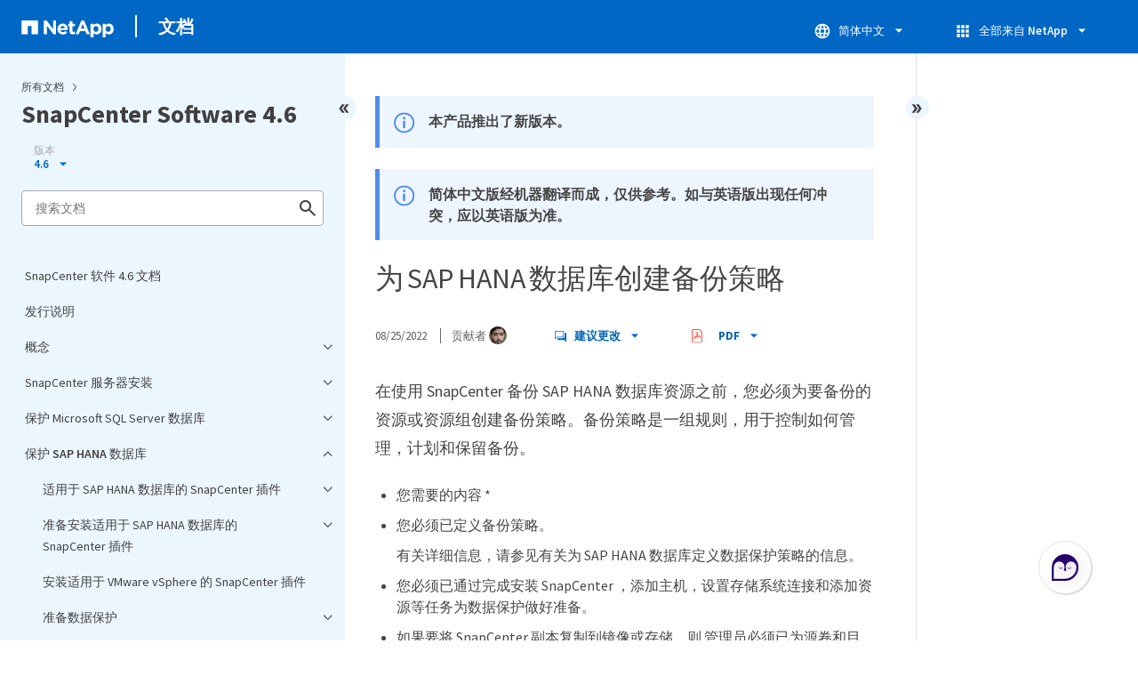

--- FILE ---
content_type: text/html
request_url: https://docs.netapp.com/zh-cn/snapcenter-46/protect-hana/task_create_backup_policies_for_sap_hana_databases.html
body_size: 16846
content:
<!DOCTYPE html>
<html lang="zh-Hans">
  


<head class="at-element-marker">
  

  

  <title>为 SAP HANA 数据库创建备份策略</title>
  <meta charset="utf-8">
  <meta http-equiv="x-ua-compatible" content="ie=edge,chrome=1">
  <meta http-equiv="language" content="en">
  <meta name="viewport" content="width=device-width, initial-scale=1">
  <meta property="og:title" content="为 SAP HANA 数据库创建备份策略" />
	<meta property="og:type" content="website" />
	<meta property="og:url" content="https://docs.netapp.com/zh-cn/snapcenter-46/protect-hana/task_create_backup_policies_for_sap_hana_databases.html" />
	<meta property="og:description" content="在使用 SnapCenter 备份 SAP HANA 数据库资源之前，您必须为要备份的资源或资源组创建备份策略。备份策略是一组规则，用于控制如何管理，计划和保留备份。" />
  <meta property="og:image" content="https://docs.netapp.com/common/2/images/logo-tophat-social.png" />
  <meta property="og:image:alt" content="NetApp Logo" />
  <meta name="format-detection" content="telephone=no">
  <meta http-equiv="Content-Type" content="text/html; charset=utf-8">
  <meta http-equiv="encoding" content="utf-8">
  <meta http-equiv="nss-type" content="Product Documentation" />
  <meta http-equiv="nss-subtype" content="User Guide" /><meta name="description"
    content="在使用 SnapCenter 备份 SAP HANA 数据库资源之前，您必须为要备份的资源或资源组创建备份策略。备份策略是一组规则，用于控制如何管理，计划和保留备份。">
  <meta name="keywords" content=" SnapCenter Plug-in for SAP HANA Database"><link rel="preload" as="fetch" href='/zh-cn/snapcenter-46/sidebar.html'><!-- Icons -->
  <link rel="icon" href="https://docs.netapp.com/common/2/images/favicon.ico" type="image/x-icon">

  <!-- RSS Feed --><!-- CSS Definitions: NetApp CSS should be defined after generic css -->


  <!-- Combined CSS -->
  <link rel="stylesheet" type="text/css" href="https://docs.netapp.com/common/2/css/ie-netappdocs.css">

  
  <link rel="stylesheet" href="https://docs.netapp.com/common/2/css/ie-landing-page.css" type="text/css">
  <link rel="stylesheet" href="https://docs.netapp.com/common/2/css/ie-tabbed-blocks.css" type="text/css">
  <script src="https://cdnjs.cloudflare.com/ajax/libs/jquery/3.7.1/jquery.min.js" integrity="sha384-1H217gwSVyLSIfaLxHbE7dRb3v4mYCKbpQvzx0cegeju1MVsGrX5xXxAvs/HgeFs" crossorigin="anonymous"></script>
  <script src="https://cdnjs.cloudflare.com/ajax/libs/jquery-cookie/1.4.1/jquery.cookie.min.js"></script><script>
    function selectTOCEntry() {
      const activePage = document.getElementById('ie-new-toc').getAttribute('data-active-page');
      if (activePage) {

        const tocElement = document.getElementById('ie-new-toc');

        if (!tocElement) {
          console.error('ie-new-toc not found.');
          return;
        }

        // find li elements
        const listItems = tocElement.getElementsByTagName('li');

        // find the active one
        for (let i = 0; i < listItems.length; i++) {
          const li = listItems[i];
          const dataEntryUrl = li.getAttribute('data-entry-url');

          if (dataEntryUrl && dataEntryUrl.includes(activePage)) {
            // add active class
            li.classList.add('ie-sidebar-selected');
            //console.log('<li> active:', li);
            break; // end loop
          } else {
            //console.log(dataEntryUrl);
          }
        }


      }
    };

    function loadTOC() {
      fetch('/zh-cn/snapcenter-46/sidebar.html',
        {
          method: 'GET',
          credentials: 'include',
          mode: 'no-cors',
          headers: {
            'Accept-Encoding': 'gzip'
          }
        })
        .then(response => response.text())
        .then(data => {
          insertTOC(data);
        })
        .catch(error => console.error('Error sidebar:', error));
    }

    function loadTocScript(container) {
      selectTOCEntry()
        const scripts = container.getElementsByTagName('script');
        for (let i = 0; i < scripts.length; i++) {
          const script = document.createElement('script');
          script.text = scripts[i].text;
          document.body.appendChild(script);
        }
        if ($.cookie("sidebarScroll")) {
          $("#ie-new-toc").scrollTop($.cookie("sidebarScroll"));
        }
    }

    function insertTOC(toc) {
      const container = document.getElementById('ie-new-toc');
      if (container) {
        container.innerHTML = toc;
        loadTocScript(container)
      } else {
        const observer = new MutationObserver((mutations, obs) => {
          const container = document.getElementById('ie-new-toc');
          if (container) {
            container.innerHTML = toc;
            loadTocScript(container)
            obs.disconnect(); 
          }
        });

        if (document.body) {
          observer.observe(document.body, {
            childList: true,
            subtree: true
          });
        } else {
          setTimeout(() => {
            insertTOC(toc);
          }, 50)
        }

      }
    }

    loadTOC();
  </script><!-- Canonical url -->
  <link rel="canonical" href="https://docs.netapp.com/zh-cn/snapcenter-46/protect-hana/task_create_backup_policies_for_sap_hana_databases.html" />

  <!-- Top level site integrations -->





<script>
    window.dataLayer = window.dataLayer || [];
    window.sendAnalyticsEvent = function(eventName, data) {
        window.dataLayer.push({
            event: eventName,
            ...data
        });

        // push to adobe data layer if it exists
    };
</script>
<script data-cfasync="false" data-autofocus="off" data-ui-shadow-root="open" data-local-sync="allow-network-observable" data-languages="en,de-DE,es-419,fr-FR,it-IT,ja-JP,ko-KR,pt-PT,pt-BR,zh-CN,zh-HK" src="https://transcend-cdn.com/cm/b2cde372-f099-421d-8158-13483effbe36/airgap.js" defer></script>
    <script type="text/javascript" src="https://assets.adobedtm.com/60287eadf1ee/c284da483c83/launch-e9ff3acac59f.min.js" defer></script>
<script>
    document.addEventListener('DOMContentLoaded', function() {
        (function(w,d,s,l,i){w[l]=w[l]||[];w[l].push({'gtm.start':
        new Date().getTime(),event:'gtm.js'});var f=d.getElementsByTagName(s)[0],
        j=d.createElement(s),dl=l!='dataLayer'?'&l='+l:'';j.async=true;
        j.src='https://www.googletagmanager.com/gtm.js?id='+i+dl+'';f.parentNode.insertBefore(j,f);
        })(window,document,'script','dataLayer','GTM-MD73T9M');
    })
</script>


  
  <script>
    $(document).ready(function () {
      const MASTHEAD_OFFSET = 65;
      const SECTIONS = $("main h2, main h3");
      // PAGE NAV - Init
      if (SECTIONS.length == 0) {
        // remove if there is no elements
        /*
        $("#ie-right-navbar").remove();
        $("#ie-right-navbar-collapse").remove();
        */
      } else {
        $(".page-nav-title").css('display', 'block');
        for (var i = 0; i < SECTIONS.length; i++) {
          var sectionId = $(SECTIONS[i]).attr('id');
          var sectionName = $(SECTIONS[i]).text();
          var subClass = $(SECTIONS[i]).is("h3") ? ' page-nav__sublink' : '';
          $("#page-menu").append('<li class="page-nav-item"><a href="#' + sectionId + '" class="page-nav__link' + subClass + '">' + sectionName + '</a></li>');
        }
      }
    });
  </script>
  

  <!-- Used for Product Family Page Sidebar Visibility --><script src='https://docs.netapp.com/common/2/js/ie-clouddocs.js'></script>
  <script src="https://maxcdn.bootstrapcdn.com/bootstrap/3.3.7/js/bootstrap.min.js"
    integrity="sha384-Tc5IQib027qvyjSMfHjOMaLkfuWVxZxUPnCJA7l2mCWNIpG9mGCD8wGNIcPD7Txa"
    crossorigin="anonymous"></script><script>
    function checkPreviousVersionUrl() {
      const urlParams = new URLSearchParams(window.location.search);

      if (urlParams.has('previous_version_url')) {
        const paramValue = urlParams.get('previous_version_url');

        try {

          const validUrl = new URL(paramValue);

          if (validUrl.hostname === 'docs.netapp.com'  || validUrl.hostname === 'review.docs.netapp.com') {
            return validUrl.href; 
          } else {
            return null;
          }
        } catch (e) {
          return null;
        }
      }

      return null;
    }

    /*
      $(document).ready(function() {
          $("#tg-sb-link").click(function() {
              $("#tg-sb-sidebar").toggle();
              $("#tg-sb-content").toggleClass('col-md-9');
              $("#tg-sb-content").toggleClass('col-md-12');
              $("#tg-sb-icon").toggleClass('fa-toggle-on');
              $("#tg-sb-icon").toggleClass('fa-toggle-off');
          });
      });
      */
  </script>
  <script src='https://docs.netapp.com/common/2/js/custom-dropdown.js'></script>
  <script src='https://docs.netapp.com/common/2/js/FileSaver.min.js'></script>
  <script src='https://docs.netapp.com/common/2/js/jszip-utils.min.js'></script>
  <script src='https://docs.netapp.com/common/2/js/jszip.min.js'></script><script id="pdf_js" src='https://docs.netapp.com/common/2/js/ie-pdf-ux.js' siteBase="/zh-cn/snapcenter-46" siteName="snapcenter-46.zh-cn" zipLevel="" zipFilename="" pdfStrategy=""></script>
<script>(window.BOOMR_mq=window.BOOMR_mq||[]).push(["addVar",{"rua.upush":"false","rua.cpush":"true","rua.upre":"false","rua.cpre":"false","rua.uprl":"false","rua.cprl":"false","rua.cprf":"false","rua.trans":"SJ-30fb979c-a730-4910-8f92-54fb58f780d2","rua.cook":"false","rua.ims":"false","rua.ufprl":"false","rua.cfprl":"false","rua.isuxp":"false","rua.texp":"norulematch","rua.ceh":"false","rua.ueh":"false","rua.ieh.st":"0"}]);</script>
                              <script>!function(e){var n="https://s.go-mpulse.net/boomerang/";if("False"=="True")e.BOOMR_config=e.BOOMR_config||{},e.BOOMR_config.PageParams=e.BOOMR_config.PageParams||{},e.BOOMR_config.PageParams.pci=!0,n="https://s2.go-mpulse.net/boomerang/";if(window.BOOMR_API_key="PDYGC-W8NUE-QGQDG-XGC2E-V8BMS",function(){function e(){if(!o){var e=document.createElement("script");e.id="boomr-scr-as",e.src=window.BOOMR.url,e.async=!0,i.parentNode.appendChild(e),o=!0}}function t(e){o=!0;var n,t,a,r,d=document,O=window;if(window.BOOMR.snippetMethod=e?"if":"i",t=function(e,n){var t=d.createElement("script");t.id=n||"boomr-if-as",t.src=window.BOOMR.url,BOOMR_lstart=(new Date).getTime(),e=e||d.body,e.appendChild(t)},!window.addEventListener&&window.attachEvent&&navigator.userAgent.match(/MSIE [67]\./))return window.BOOMR.snippetMethod="s",void t(i.parentNode,"boomr-async");a=document.createElement("IFRAME"),a.src="about:blank",a.title="",a.role="presentation",a.loading="eager",r=(a.frameElement||a).style,r.width=0,r.height=0,r.border=0,r.display="none",i.parentNode.appendChild(a);try{O=a.contentWindow,d=O.document.open()}catch(_){n=document.domain,a.src="javascript:var d=document.open();d.domain='"+n+"';void(0);",O=a.contentWindow,d=O.document.open()}if(n)d._boomrl=function(){this.domain=n,t()},d.write("<bo"+"dy onload='document._boomrl();'>");else if(O._boomrl=function(){t()},O.addEventListener)O.addEventListener("load",O._boomrl,!1);else if(O.attachEvent)O.attachEvent("onload",O._boomrl);d.close()}function a(e){window.BOOMR_onload=e&&e.timeStamp||(new Date).getTime()}if(!window.BOOMR||!window.BOOMR.version&&!window.BOOMR.snippetExecuted){window.BOOMR=window.BOOMR||{},window.BOOMR.snippetStart=(new Date).getTime(),window.BOOMR.snippetExecuted=!0,window.BOOMR.snippetVersion=12,window.BOOMR.url=n+"PDYGC-W8NUE-QGQDG-XGC2E-V8BMS";var i=document.currentScript||document.getElementsByTagName("script")[0],o=!1,r=document.createElement("link");if(r.relList&&"function"==typeof r.relList.supports&&r.relList.supports("preload")&&"as"in r)window.BOOMR.snippetMethod="p",r.href=window.BOOMR.url,r.rel="preload",r.as="script",r.addEventListener("load",e),r.addEventListener("error",function(){t(!0)}),setTimeout(function(){if(!o)t(!0)},3e3),BOOMR_lstart=(new Date).getTime(),i.parentNode.appendChild(r);else t(!1);if(window.addEventListener)window.addEventListener("load",a,!1);else if(window.attachEvent)window.attachEvent("onload",a)}}(),"".length>0)if(e&&"performance"in e&&e.performance&&"function"==typeof e.performance.setResourceTimingBufferSize)e.performance.setResourceTimingBufferSize();!function(){if(BOOMR=e.BOOMR||{},BOOMR.plugins=BOOMR.plugins||{},!BOOMR.plugins.AK){var n="true"=="true"?1:0,t="",a="cj2zc3ixfmeey2ln2i6a-f-546e5f10f-clientnsv4-s.akamaihd.net",i="false"=="true"?2:1,o={"ak.v":"39","ak.cp":"1455470","ak.ai":parseInt("903492",10),"ak.ol":"0","ak.cr":10,"ak.ipv":4,"ak.proto":"h2","ak.rid":"49a90b37","ak.r":47376,"ak.a2":n,"ak.m":"dsca","ak.n":"essl","ak.bpcip":"18.117.145.0","ak.cport":57314,"ak.gh":"23.200.85.103","ak.quicv":"","ak.tlsv":"tls1.3","ak.0rtt":"","ak.0rtt.ed":"","ak.csrc":"-","ak.acc":"","ak.t":"1768804924","ak.ak":"hOBiQwZUYzCg5VSAfCLimQ==wp2ewZNEeWTHrE8rdz9RxoT9uXICJbwY88Y+YEsdK1aUvbmsXeETpw7IXPBmCr9CZqsafkdcHDKMsoQSPsl9Qm+w47TliK4gEgc6vYxLGX8V/uaXr18cylFFbwuBhbl2P+oUIQCDuTGZl6yyjQZjov4FWsdlPQ/BvVRzeL/H6LbJJSVGjrqq5pGVkkAW9TVS9ODyp7FH+mpwj9iUa5MU4bUKPXR2Br/tg8wRCUvzuvDmJvSIhekfrrj2zkSASlMHTrikTbiIF/aktT6ZvvfMHTpOPaS/P1P5ksOrj9J0uYWOCr8nlA5h/Hy6WURdVAO7EzFFjmWYWLUss0lXG8xIhR/wgYSFuL4Hg7w+gUGcn21GjLxVYIK4b2gk3zr4EjgjM/uBmGmJ4ABlkIchZvBEjogFoK9l9ZFQt5ei9ldx/v8=","ak.pv":"15","ak.dpoabenc":"","ak.tf":i};if(""!==t)o["ak.ruds"]=t;var r={i:!1,av:function(n){var t="http.initiator";if(n&&(!n[t]||"spa_hard"===n[t]))o["ak.feo"]=void 0!==e.aFeoApplied?1:0,BOOMR.addVar(o)},rv:function(){var e=["ak.bpcip","ak.cport","ak.cr","ak.csrc","ak.gh","ak.ipv","ak.m","ak.n","ak.ol","ak.proto","ak.quicv","ak.tlsv","ak.0rtt","ak.0rtt.ed","ak.r","ak.acc","ak.t","ak.tf"];BOOMR.removeVar(e)}};BOOMR.plugins.AK={akVars:o,akDNSPreFetchDomain:a,init:function(){if(!r.i){var e=BOOMR.subscribe;e("before_beacon",r.av,null,null),e("onbeacon",r.rv,null,null),r.i=!0}return this},is_complete:function(){return!0}}}}()}(window);</script></head>
<body class role="document" data-flavor="">
    <div class="skip-to-main">
      <a href="#main" >Skip to main content</a>
    </div>



<!-- Google Tag Manager (noscript) -->
<noscript><iframe src="https://www.googletagmanager.com/ns.html?id=GTM-MD73T9M"
height="0" width="0" style="display:none;visibility:hidden"></iframe></noscript>
<!-- End Google Tag Manager (noscript) -->

<div id="page" class="">
        <div id="ie-phone-menu" class=""></div>
        <div id="ie-content-wrap" class=""><nav id="ie-new-header" data-proofer-ignore>
    <ul>
        <li id="ie-phone-menu-button">
            <a href="#">
                <image id="" src="https://docs.netapp.com/common/2/images/hamburger.svg" alt="menu" />
            </a>
        </li>

        <li>
            <a href="https://www.netapp.com/cn">
                <image id="ie-header-logo" src="https://docs.netapp.com/common/2/images/netapp_logo.svg" alt="netapp" />
            </a>
        </li>
        <li id="ie-header-docs">
            <a href="https://docs.netapp.com/zh-cn/">文档</a>
        </li>

        <!-- Empty container to push header left with or without lang selector -->
        <li id="empty-container" style="margin-left: auto">
        </li>
        <!-- Start Language Selector --><li id="ie-language-dropdown" data-proofer-ignore></li>
            <!-- End Language Selector -->


        <li id="ie-allnetapp" data-proofer-ignore>
            <div id="allnetapp-dropdown" class="custom-dropdown custom-dropdown-allnetapp">
                <div class="custom-dropdown-select custom-dropdown-select-allnetapp">
                    <img src="https://docs.netapp.com/common/2/images/apps_white_24dp.svg" alt="" class="allnetapp-icon" />
                    <span class="allnetapp-name">全部来自 NetApp</span>
                    <img src="https://docs.netapp.com/common/2/images/dropdown-arrow.svg" alt="" class="custom-icon chevrondown header invisible" />
                    <img src="https://docs.netapp.com/common/2/images/dropdown-arrow.svg" alt="" class="custom-icon chevronup header" />
                    </button>
                </div>

                <ul class="custom-dropdown-menu allnetapp-dropdown">
                    <li>
                        <a href="https://console.netapp.com/"
                            target="_self"><span translate="no" class="notranslate">NetApp Console</span></a>
                    </li>
                    <li>
                        <a href="https://mysupport.netapp.com/site/"
                            target="_self"><span translate="no" class="notranslate">支持</span></a>
                    </li>
                    <li>
                        <a href="https://kb.netapp.com/"
                            target="_self"><span translate="no" class="notranslate">知识库</span></a>
                    </li>
                    <li>
                        <a href="https://www.netapp.com/zh-hans/support-and-training/netapp-learning-services/"
                            target="_self"><span translate="no" class="notranslate">训练</span></a>
                    </li>
                </ul>
            </div>

        </li>

    </ul>
</nav>
<main id="n-main-content" class="n-main-content"><!-- Start Documentation Content -->
<div class="ie-main">
  



<div id="ie-new-sidebar-collapse" style="display: none">
    <img id="sidebar-expand" class="ie-searchbox-icon" src="https://docs.netapp.com/common/2/images/double_arrow.svg" alt="" />
</div>
<div id="ie-new-sidebar">
    <div id="ie-product-identity-lockup">
        <div id="sidebar-collapse" class="">
            <img src="https://docs.netapp.com/common/2/images/double_arrow.svg" alt="" />
        </div>
        <div id="ie-breadcrumb" class="">
  <ul class="ie-breadcrumb">
    <li id="alldocs-breadcrumb" class="">
      <a href="https://docs.netapp.com">所有文档</a>
    </li>

    
  </ul>
  
  <div class="ie-product-name" >
    <!--<a href="/zh-cn/snapcenter-46/">-->
      SnapCenter Software 4.6
    <!--</a>-->
  </div>
</div>

            
<div id="ie-selectors"><div id="version-dropdown-new" class="custom-dropdown" data-proofer-ignore>
  <div class="custom-dropdown-select unselected" title=" 4.6">
    <label>版本</label>
    <span translate="no" class="notranslate">4.6</span>
    <img src="https://docs.netapp.com/common/2/images/dropdown-arrow.svg" alt="" class="custom-icon chevrondown version invisible" />
    <img src="https://docs.netapp.com/common/2/images/dropdown-arrow.svg" alt="" class="custom-icon chevronup version" />
  </div>

  <ul class="custom-dropdown-menu"><li>
      
      <!-- Check if the page.permalink has a slash at the beginning; don't add in href if it does -->
        <a href="https://docs.netapp.com/zh-cn/snapcenter-46/protect-hana/task_create_backup_policies_for_sap_hana_databases.html" target="_self"  onclick="checkAndRedirect(event, this, 'https://docs.netapp.com/zh-cn/snapcenter-46/index.html')">
            
        <span translate="no" class="notranslate"><span class="version"> 4.6</span></span>
      </a>
      
    </li>
    <li>
      
      <!-- Check if the page.permalink has a slash at the beginning; don't add in href if it does -->
        <a href="https://docs.netapp.com/zh-cn/snapcenter/protect-hana/task_create_backup_policies_for_sap_hana_databases.html" target="_self"  onclick="checkAndRedirect(event, this, 'https://docs.netapp.com/zh-cn/snapcenter/index.html')">
            
        <span translate="no" class="notranslate"><span class="version"> 6.2</span></span>
      </a>
      
    </li>
    <li>
      
      <!-- Check if the page.permalink has a slash at the beginning; don't add in href if it does -->
        <a href="https://docs.netapp.com/zh-cn/snapcenter-61/protect-hana/task_create_backup_policies_for_sap_hana_databases.html" target="_self"  onclick="checkAndRedirect(event, this, 'https://docs.netapp.com/zh-cn/snapcenter-61/index.html')">
            
        <span translate="no" class="notranslate"><span class="version"> 6.1</span></span>
      </a>
      
    </li>
    <li>
      
      <!-- Check if the page.permalink has a slash at the beginning; don't add in href if it does -->
        <a href="https://docs.netapp.com/zh-cn/snapcenter-60/protect-hana/task_create_backup_policies_for_sap_hana_databases.html" target="_self"  onclick="checkAndRedirect(event, this, 'https://docs.netapp.com/zh-cn/snapcenter-60/index.html')">
            
        <span translate="no" class="notranslate"><span class="version"> 6.0</span></span>
      </a>
      
    </li>
    <li>
      
      <!-- Check if the page.permalink has a slash at the beginning; don't add in href if it does -->
        <a href="https://docs.netapp.com/zh-cn/snapcenter-50/protect-hana/task_create_backup_policies_for_sap_hana_databases.html" target="_self"  onclick="checkAndRedirect(event, this, 'https://docs.netapp.com/zh-cn/snapcenter-50/index.html')">
            
        <span translate="no" class="notranslate"><span class="version"> 5.0</span></span>
      </a>
      
    </li>
    <li>
      
      <!-- Check if the page.permalink has a slash at the beginning; don't add in href if it does -->
        <a href="https://docs.netapp.com/zh-cn/snapcenter-49/protect-hana/task_create_backup_policies_for_sap_hana_databases.html" target="_self"  onclick="checkAndRedirect(event, this, 'https://docs.netapp.com/zh-cn/snapcenter-49/index.html')">
            
        <span translate="no" class="notranslate"><span class="version"> 4.9</span></span>
      </a>
      
    </li>
    <li>
      
      <!-- Check if the page.permalink has a slash at the beginning; don't add in href if it does -->
        <a href="https://docs.netapp.com/zh-cn/snapcenter-48/protect-hana/task_create_backup_policies_for_sap_hana_databases.html" target="_self"  onclick="checkAndRedirect(event, this, 'https://docs.netapp.com/zh-cn/snapcenter-48/index.html')">
            
        <span translate="no" class="notranslate"><span class="version"> 4.8</span></span>
      </a>
      
    </li>
    <li>
      
      <!-- Check if the page.permalink has a slash at the beginning; don't add in href if it does -->
        <a href="https://docs.netapp.com/zh-cn/snapcenter-47/protect-hana/task_create_backup_policies_for_sap_hana_databases.html" target="_self"  onclick="checkAndRedirect(event, this, 'https://docs.netapp.com/zh-cn/snapcenter-47/index.html')">
            
        <span translate="no" class="notranslate"><span class="version"> 4.7</span></span>
      </a>
      
    </li>
    <li>
      
      <!-- Check if the page.permalink has a slash at the beginning; don't add in href if it does -->
        <a href="https://docs.netapp.com/zh-cn/snapcenter-45/protect-hana/task_create_backup_policies_for_sap_hana_databases.html" target="_self"  onclick="checkAndRedirect(event, this, 'https://docs.netapp.com/zh-cn/snapcenter-45/index.html')">
            
        <span translate="no" class="notranslate"><span class="version"> 4.5</span></span>
      </a>
      
    </li>
    
  </ul>
</div>
<script>
function checkAndRedirect(event, link, fallback) {
  event.preventDefault();
  event.stopPropagation();

  const url = link.href; 

  fetch(url, { method: 'HEAD' })
    .then(response => {
      if (response.status === 404) {
        window.location.href = `${fallback}?previous_version_url=${location.href}`;
      } else {
        window.location.href = url;
      }
    })
    .catch(error => {
      console.error('Error verifying page existence:', error);
    });
}

document.getElementById('version-dropdown-new').addEventListener('click', function(event) {
  if (event.target.tagName === 'LI') {
    const anchor = event.target.querySelector('a');
    if (anchor) {
      anchor.click();
    }
  }
});
</script>
</div>
        
            

<div id="ie-searchbox" class="ie-searchbox-sidebar ">
    <img class="ie-searchbox-icon" src="https://docs.netapp.com/common/2/images/loupe.svg" alt=""/>
    <div id="react-search" 
        data-search-html="/zh-cn/snapcenter-46/search.html" 
        data-type="widget"
        data-placeholder="搜索文档"
        data-no-results-found="未找到与 <1>{{term}}</1> 相关的结果。检查搜索词拼写或尝试使用不同的搜索词。"
        data-did-you-mean="搜索 {suggestion}。"
        data-no-results-found-did-you-mean="未找到 {query} 的相关结果。您是指 {suggestion}？"
        data-results-found="找到 {hitCount} 个结果"
        data-error-message="当前无法完成您的搜索请求。请稍后再试，若问题仍然存在，<1>欢迎发送反馈告知我们</1>。"
        data-error-reset="重置搜索"
        data-sk-es-pf-indexes="" 
        data-flavor=""
        data-es-auth-web="prod:Tools4Pubs!"
        data-sk-es-url="https://netapp-docs-prod-semantic.es.eastus2.azure.elastic-cloud.com:443/clouddocs-snapcenter-46.zh-cn_main-prod"
        data-sk-indexes="clouddocs-snapcenter-46.zh-cn_main-prod"
        data-see-all-results="查看所有结果...">
    </div>
</div>

        
    </div>
    <div id="ie-new-toc" data-active-page="/protect-hana/task_create_backup_policies_for_sap_hana_databases.html">
            <!-- test to include it dynamically -->
        
    </div>
</div>
<script>

    
    let sidebarScrollTopPosition = 0;
    $("#ie-new-toc").on("scroll", function () {
        if (sidebarScrollTopPosition == 0) {
            $.cookie("sidebarScroll", $("#ie-new-toc").scrollTop(), {
                path: "/zh-cn/snapcenter-46"
            });
        }

        if ($("#ie-new-toc").scrollTop() > 0) {
            $('#ie-product-identity-lockup').addClass('ie-addShadow');
        } else {
            $('#ie-product-identity-lockup').removeClass('ie-addShadow');
        }
    });

    $(function () {
        if ($.cookie("sidebarScroll")) {
            $("#ie-new-toc").scrollTop($.cookie("sidebarScroll"));
        }
    });

    function setSidebarBottom() {
        const footerGap = PXinViewport($(".n-footer"));
        document.getElementById("ie-new-sidebar").style.bottom = Math.max(0, footerGap) + "px";
    }

    window.onscroll = () => {
        setSidebarBottom();
    };

    $("#sidebar-collapse").click(function (e) {
        const sidebarWidth = $("#ie-new-sidebar").width() - $("#ie-new-sidebar-collapse").width();
        e.preventDefault();
        const width = $(".ie-content-pane").width();
        const marginLeft = parseInt($(".ie-content-pane").css('marginLeft'));

        if ($.cookie("sidebarScroll")) {
            sidebarScrollTopPosition = $.cookie("sidebarScroll");
        }

        $("#ie-new-sidebar").animate({ width: 'toggle' }, 350, function () {
            $("#ie-new-sidebar-collapse").show();
            $("#ie-new-sidebar").removeClass("open")
            $("#ie-new-sidebar").addClass("close")
            $("#ie-new-sidebar").removeAttr("style")
        });
        $(".ie-content-pane").animate({ width: (width + sidebarWidth), marginLeft: (marginLeft - sidebarWidth) }, 350, function () {
            resizeContent()
        })

    });
    $("#sidebar-expand").click(function (e) {
        const sidebarWidth = $("#ie-new-sidebar").width() - $("#ie-new-sidebar-collapse").width();
        e.preventDefault();
        const width = $(".ie-content-pane").width();
        const marginLeft = parseInt($(".ie-content-pane").css('marginLeft'));

        $("#ie-new-sidebar").animate({ width: 'toggle' }, 250, function () {
            $('#ie-new-sidebar').css('display', 'flex');
            $("#ie-new-sidebar-collapse").hide();
            $("#ie-new-sidebar").removeClass("close")
            $("#ie-new-sidebar").addClass("open")
            setSidebarBottom();

            if (sidebarScrollTopPosition != 0) {
                $.cookie("sidebarScroll", sidebarScrollTopPosition, {
                    path: "/zh-cn/snapcenter-46"
                })
                $("#ie-new-toc").scrollTop(sidebarScrollTopPosition);
                sidebarScrollTopPosition = 0;
            }
        });
        $(".ie-content-pane").animate({ width: (width - sidebarWidth), 'marginLeft': (marginLeft + sidebarWidth) }, 250, function () {
            resizeContent()
        })
    });
    function resizeContent() {
        const sidebarWidth = $("#ie-new-sidebar").width() - $("#ie-new-sidebar-collapse").width();
        const rightNavbarVisible =  $("#ie-right-navbar").css('display') && $("#ie-right-navbar").css('display') != 'none';
        const sidebarVisible = $("#ie-new-sidebar").css('display') != 'none';
        const rightNavbarWidth = $("#ie-right-navbar").width();
        const rightNavbarCollapseWidth = $("#ie-right-navbar-collapse").width();
        const rightNavbarCollapseVisible = $("#ie-right-navbar-collapse").css('display') && $("#ie-right-navbar-collapse").css('display') != 'none';
        
        if (rightNavbarVisible && sidebarVisible) {
            $(".ie-content-pane").width(`calc(100% - ${sidebarWidth + rightNavbarWidth}px)`)
            $(".ie-content-pane").css('marginLeft', `${sidebarWidth}px`)
        } else if (sidebarVisible) {
            $(".ie-content-pane").css('marginLeft', `${sidebarWidth}px`)
            if (rightNavbarCollapseVisible) {
                $(".ie-content-pane").width(`calc(100% - ${sidebarWidth + rightNavbarCollapseWidth}px)`)
            } else {
                $(".ie-content-pane").width(`calc(100% - ${$("#ie-new-sidebar").width()}px)`)
            }

        } else if (rightNavbarVisible) {
            $(".ie-content-pane").css('marginLeft', `${$("#ie-new-sidebar-collapse").width()}px`)
            $(".ie-content-pane").width(`calc(100% - ${rightNavbarWidth}px)`)
        } else {
            $(".ie-content-pane").css('marginLeft', `${$("#ie-new-sidebar-collapse").width()}px`)
            if (rightNavbarCollapseVisible) {
                $(".ie-content-pane").width(`calc(100% - ${rightNavbarCollapseWidth}px)`);
            } else {
                $(".ie-content-pane").width(`calc(100% - ${$("#ie-new-sidebar-collapse").width()}px) `);
            }
            
        }
    }
    $(window).on("resize load", function () {
        setSidebarBottom();
        resizeContent()
    });
    

</script>

<div class="ie-content-pane ie-component-detail-content ie-component-detail-content--show-code">
    <!-- Begin of page container --><article class="page-content" id="main">
      <!-- include utility.html -->
      








<script>
  function closeVersionNotification() {
    const block = document.getElementById("previous-version-notification");
    block.style.display = "none";
  }
</script>
<div class="ie-info-disclaimer" id="previous-version-notification" style="display: none;">
  <span>
    <div class="ie-info-disclaimer-container">
      <div class="ie-info-disclaimer-icon">
        <img
          src="https://docs.netapp.com/common/2/images/notification-icons.svg"
          class="luci-icon"
          alt=""
        />
      </div>
      <div class="ie-info-disclaimer-content">
        <span>所请求的文章不可用。这可能是由于该内容不适用于本产品的当前版本，或相关信息在本版本的文档中以不同的结构呈现。您可以搜索、浏览或&nbsp<a id="previous-version-link" href="">返回到另一个版本</a>.</span><br />
      </div>
      <div style="clear: both; cursor: pointer; " onclick="closeVersionNotification()">
        <img src="https://docs.netapp.com/common/2/images/dismiss.svg" alt="" style="margin-left: 10px;" />
      </div>
    </div>
  </span>
</div>



  <div class="ie-info-disclaimer" id="downlevel-banner">
    <span>
      <div class="ie-info-disclaimer-container">
        <div class="ie-info-disclaimer-icon">
          <img src="https://docs.netapp.com/common/2/images/notification-icons.svg" class="luci-icon" alt="" />
        </div>
        <div class="ie-info-disclaimer-content">
          <span>本产品推出了新版本。</span><br>
        </div>
        <div style="clear:both;"></div>
      </div>
    </span>
  </div>
<div class="ie-info-disclaimer">
    <span>
      <div class="ie-info-disclaimer-container">
        <div class="ie-info-disclaimer-icon">
          <img src="https://docs.netapp.com/common/2/images/notification-icons.svg" class="luci-icon" alt="" />
        </div>
        <div class="ie-info-disclaimer-content">
          <span> 简体中文版经机器翻译而成，仅供参考。如与英语版出现任何冲突，应以英语版为准。 </span>
        </div>
        <div style="clear:both;"></div>
      </div>
    </span>
  </div><div class="ie-component-detail-heading-wrap">
  <h1 class="ie-component-detail-heading">为 SAP HANA 数据库创建备份策略</h1>
</div>

<div id="ie-byline">
<div class="page-details">
        
            <time datetime="2022-08-25 12:16:06 +0000">08/25/2022</time>
        
    
        <span id="avatars">贡献者
            <a target="_blank" class="ext-link-indicator" href="https://github.com/netapp-soumikd"><img  class="avatar avatar-small" alt="netapp-soumikd" width="20" height="20" src="https://avatars.githubusercontent.com/u/64966556?v=4" style="border-radius: 50%;"/></a>
        
        </span>
    
    
</div>
<div class="page-controls">
    <div id="contribute-dropdown" class="custom-dropdown custom-dropdown-contrib" >
        <div class="custom-dropdown-select custom-dropdown-select-contrib">
        <span class="contrib-name"><img src="https://docs.netapp.com/common/2/images/discuss-sm.svg" alt="" class="github-icon" />建议更改</span>
        <img src="https://docs.netapp.com/common/2/images/dropdown-arrow.svg" alt="" class="custom-icon chevrondown invisible" />
        <img src="https://docs.netapp.com/common/2/images/dropdown-arrow.svg" alt="" class="custom-icon chevronup" />
        </div>
        <ul class="custom-dropdown-menu suggested-changes-dropdown"><li>
                <a target="_blank" href="https://github.com/NetAppDocs/snapcenter-46.zh-cn/issues/new?template=new-from-page.yml&page-url=https://docs.netapp.com/zh-cn/snapcenter-46/protect-hana/task_create_backup_policies_for_sap_hana_databases.html&page-title=为 SAP HANA 数据库创建备份策略" class="page-nav-contribute-link" role="button">请求文档更改</a>
            </li><li> 
                <a target="_blank" href="https://github.com/NetAppDocs/snapcenter-46/blob/main/protect-hana/task_create_backup_policies_for_sap_hana_databases.adoc" class="page-nav-contribute-link" role="button">编辑此页面</a>
            </li><li><a target="_blank" href="https://docs.netapp.com/us-en/contribute/" class="page-nav-contribute-link"  >了解如何贡献</a></li>
        </ul>
    </div>
    <div id="pdf-control-container">
        <div class="n-pdf-header">
            <a id="toggleButtonPdf" class="n-pdf-button" type="button">
                <img class="adobe-icon" src="https://docs.netapp.com/common/2/images/pdf-icon.png" alt="" width="16" height="16"/>PDF<img src="https://docs.netapp.com/common/2/images/dropdown-arrow.svg" class="custom-icon" alt="" />
            </a>
        </div>
        <div class="n-pdf-body-container">
            <ul id="toggleContainerPdf" class="n-pdf-body" style="display:none;">
                <li id="fn-entries-pdf" class="pdf-ux-container">
    
    
    
    <a target="_blank" class="pdf-download-link" href="/zh-cn/snapcenter-46/pdfs/fullsite-sidebar/SnapCenter_软件文档.pdf" >
    <img src="https://docs.netapp.com/common/2/images/pdf-icon.png" alt="" width="16" height="16"/>本文档站点的 PDF</a>
    <!-- include dynamic-->
</li>
            </ul>
            <div class="zip-pdf-link-container" style="display: none;">   
                <a href="#" id="zipPdf">
                <img src="https://docs.netapp.com/common/2/images/pdf-zip.png" alt="" width="16" height="16"/>
                <pre>单独 PDF 文档的收集</pre>
                </a><div id="zip-link-popup" class="hide">
    <div class="inner-modal">
        <div class="downloading-progress">
            <div class="spinner"></div>
            <h1>Creating your file...</h1>
            <div>This may take a few minutes. Thanks for your patience.</div>
            <button class="cancel-download-btn" type="button">Cancel</button>
        </div>
        <div class="download-complete hide">
            <div class="done-icon">
                <svg xmlns="http://www.w3.org/2000/svg" width="24" height="24" viewBox="0 0 24 24"><path d="M20.285 2l-11.285 11.567-5.286-5.011-3.714 3.716 9 8.728 15-15.285z"/></svg>
            </div>
            <div>Your file is ready</div>
            <button class="cancel-download-btn" type="button">OK</button>
        </div>
    </div>
</div>
<script>
    $(".cancel-download-btn").click(function(){
        $("#zip-link-popup").addClass("hide");
        $("#zip-link-popup .downloading-progress").removeClass("hide");
        $("#zip-link-popup .download-complete").addClass("hide");
    });
</script></div>
        </div>
    </div>        
<script>

$("#toggleButtonPdf").on('click', function(e){ 
    e.stopPropagation();
    $("#toggleContainerPdf").toggle('display');
    $(".n-pdf-body-container .zip-pdf-link-container").toggle('display');
});

//hide is by clicking outside pdfcontainer
$(document).on('click', function (e) {
    if ($('#toggleContainerPdf').is(':visible') && !$('.n-pdf-body-container').is(e.target) && !$('.n-pdf-body-container').has(e.target).length)  {
        
        $("#toggleContainerPdf").toggle('display');
        $(".n-pdf-body-container .zip-pdf-link-container").toggle('display');
        $("#toggleButtonPdf").removeClass("active");
    }
});
</script>
<script>
    function getPdfLocation() {
        const pdfLocation = window.scrollX + document.querySelector('#pdf-control-container').getBoundingClientRect().left
        if (pdfLocation < 450) {
            $(".n-pdf-body-container").addClass("block")
        } else {
            $(".n-pdf-body-container").removeClass("block")
        }
    
    }
    $( window ).on( "resize", function() {
        getPdfLocation()
} );
</script>
<script>
    const pdfButtonWidth =  $(".n-pdf-header").width();
    const pdfMenuWidth = $(".n-pdf-body-container").width();
    $(".n-pdf-body-container").css('margin-left', `calc(${pdfButtonWidth - pdfMenuWidth}px)`);
</script>
</div>

    
</div>




<div class="content-to-index">
<div class="paragraph lead">
<p>在使用 SnapCenter 备份 SAP HANA 数据库资源之前，您必须为要备份的资源或资源组创建备份策略。备份策略是一组规则，用于控制如何管理，计划和保留备份。</p>
</div>
<div class="ulist">
<ul>
<li>
<p>您需要的内容 *</p>
</li>
<li>
<p>您必须已定义备份策略。</p>
<div class="paragraph">
<p>有关详细信息，请参见有关为 SAP HANA 数据库定义数据保护策略的信息。</p>
</div>
</li>
<li>
<p>您必须已通过完成安装 SnapCenter ，添加主机，设置存储系统连接和添加资源等任务为数据保护做好准备。</p>
</li>
<li>
<p>如果要将 SnapCenter 副本复制到镜像或存储，则 管理员必须已为源卷和目标卷分配 SVM 。</p>
<div class="paragraph">
<p>此外，您还可以在策略中指定复制，脚本和应用程序设置。如果要将策略重复用于其他资源组，这些选项可节省时间。</p>
</div>
</li>
<li>
<p>关于此任务 *</p>
</li>
<li>
<p>SAP HANA 系统复制</p>
<div class="ulist">
<ul>
<li>
<p>您可以保护主 SAP HANA 系统，并且可以执行所有数据保护操作。</p>
</li>
<li>
<p>您可以保护二级 SAP HANA 系统，但无法创建备份。</p>
<div class="paragraph">
<p>故障转移后，可以在二级 SAP HANA 系统成为主 SAP HANA 系统时执行所有数据保护操作。</p>
</div>
</li>
</ul>
</div>
<div class="paragraph">
<p>您不能为 SAP HANA 数据卷创建备份，但 SnapCenter 会继续保护非数据卷（ NDV ）。</p>
</div>
</li>
<li>
<p>步骤 *</p>
<div class="olist arabic">
<ol class="arabic">
<li>
<p>在左侧导航窗格中，单击 * 设置 * 。</p>
</li>
<li>
<p>在设置页面中，单击 * 策略 * 。</p>
</li>
<li>
<p>单击 * 新建 * 。</p>
</li>
<li>
<p>在名称页面中，输入策略名称和问题描述。</p>
</li>
<li>
<p>在设置页面中，执行以下步骤：</p>
<div class="ulist">
<ul>
<li>
<p>选择备份类型：</p>
<table class="tableblock frame-all grid-all stretch">
<colgroup>
<col style="width: 50%;">
<col style="width: 50%;">
</colgroup>
<thead>
<tr>
<th class="tableblock halign-left valign-top">如果您要 &#8230;&#8203;</th>
<th class="tableblock halign-left valign-top">执行此操作 &#8230;&#8203;</th>
</tr>
</thead>
<tbody>
<tr>
<td class="tableblock halign-left valign-top"><div class="content"><div class="paragraph">
<p>对数据库执行完整性检查</p>
</div></div></td>
<td class="tableblock halign-left valign-top"><div class="content"><div class="paragraph">
<p>选择 * 基于文件的备份 * 。仅备份活动租户。</p>
</div></div></td>
</tr>
<tr>
<td class="tableblock halign-left valign-top"><div class="content"><div class="paragraph">
<p>使用 Snapshot 副本技术创建备份</p>
</div></div></td>
<td class="tableblock halign-left valign-top"><div class="content"><div class="paragraph">
<p>选择 * 基于 Snapshot * 。</p>
</div></div></td>
</tr>
</tbody>
</table>
</li>
<li>
<p>通过选择 * 按需 * ， * 每小时 * ， * 每日 * ， * 每周 * 或 * 每月 * 来指定计划类型。</p>
<div class="admonitionblock note">
<table>
<tr>
<td class="icon">
<img src="https://docs.netapp.com/common/2/images/note.svg" alt="备注">
</td>
<td class="content">
您可以在创建资源组时为备份操作指定计划（开始日期，结束日期和频率）。这样，您就可以创建共享相同策略和备份频率的资源组，但也可以为每个策略分配不同的备份计划。
</td>
</tr>
</table>
</div>
</li>
</ul>
</div>
<div class="imageblock">
<div class="content">
<img src="../media/backup_settings.gif" alt="备份设置">
</div>
</div>
</li>
</ol>
</div>
<div class="admonitionblock note">
<table>
<tr>
<td class="icon">
<img src="https://docs.netapp.com/common/2/images/note.svg" alt="备注">
</td>
<td class="content">
如果您已计划凌晨 2 ： 00 ，则在夏令时（ DST ）期间不会触发此计划。
</td>
</tr>
</table>
</div>
<div class="ulist">
<ul>
<li>
<p>在 * 自定义备份设置 * 部分中，提供必须以密钥值格式传递到插件的任何特定备份设置。</p>
<div class="paragraph">
<p>您可以提供多个要传递到插件的密钥值。</p>
</div>
<div class="olist arabic">
<ol class="arabic">
<li>
<p>在保留页面中，指定备份类型的保留设置以及在备份类型页面中选择的计划类型：</p>
<table class="tableblock frame-all grid-all stretch">
<colgroup>
<col style="width: 50%;">
<col style="width: 50%;">
</colgroup>
<thead>
<tr>
<th class="tableblock halign-left valign-top">如果您要 &#8230;&#8203;</th>
<th class="tableblock halign-left valign-top">那么 &#8230;&#8203;</th>
</tr>
</thead>
<tbody>
<tr>
<td class="tableblock halign-left valign-top"><div class="content"><div class="paragraph">
<p>保留一定数量的 Snapshot 副本</p>
</div></div></td>
<td class="tableblock halign-left valign-top"><div class="content"><div class="paragraph">
<p>选择 * 要保留的 Snapshot 副本总数 * ，然后指定要保留的 Snapshot 副本数量。</p>
</div>
<div class="paragraph">
<p>如果 Snapshot 副本数超过指定数量，则会删除这些 Snapshot 副本，并首先删除最旧的副本。</p>
</div>
<div class="admonitionblock note">
<table>
<tr>
<td class="icon">
<img src="https://docs.netapp.com/common/2/images/note.svg" alt="备注">
</td>
<td class="content">
对于 ONTAP 9.4 或更高版本上的资源，最大保留值为 1018 ，对于 ONTAP 9.3 或更早版本上的资源，最大保留值为 254 。如果将保留设置为高于底层 ONTAP 版本支持的值，则备份将失败。
</td>
</tr>
</table>
</div>
<div class="admonitionblock important">
<table>
<tr>
<td class="icon">
<img src="https://docs.netapp.com/common/2/images/important.svg" alt="重要说明">
</td>
<td class="content">
对于基于 Snapshot 副本的备份，如果计划启用 SnapVault 复制，则必须将保留计数设置为 2 或更高。如果将保留数量设置为 1 ，则保留操作可能会失败，因为第一个 Snapshot 副本是 SnapVault 关系的参考 Snapshot 副本，直到将较新的 Snapshot 副本复制到目标。
</td>
</tr>
</table>
</div>
<div class="admonitionblock note">
<table>
<tr>
<td class="icon">
<img src="https://docs.netapp.com/common/2/images/note.svg" alt="备注">
</td>
<td class="content">
对于 SAP HANA 系统复制，建议将 SAP HANA 系统的所有资源添加到一个资源组中。这样可以确保保留正确数量的备份。
</td>
</tr>
</table>
</div>
<div class="admonitionblock note">
<table>
<tr>
<td class="icon">
<img src="https://docs.netapp.com/common/2/images/note.svg" alt="备注">
</td>
<td class="content">
对于 SAP HANA 系统复制，创建的 Snapshot 副本总数将等于为资源组设置的保留空间。删除最旧的 Snapshot 副本取决于最旧的 Snapshot 副本所在的节点。例如，对于使用 SAP HANA System Replication primary 和 SAP HANA System Replication secondary 的资源组，保留设置为 7 。一次最多可以创建 7 个 Snapshot 副本，包括 SAP HANA System Replication 主副本和 SAP HANA System Replication 二级副本。
</td>
</tr>
</table>
</div></div></td>
</tr>
<tr>
<td class="tableblock halign-left valign-top"><div class="content"><div class="paragraph">
<p>将 Snapshot 副本保留一定数量的天</p>
</div></div></td>
<td class="tableblock halign-left valign-top"><div class="content"><div class="paragraph">
<p>选择 * 保留 Snapshot 副本 * ，然后指定删除 Snapshot 副本之前要保留这些副本的天数。</p>
</div></div></td>
</tr>
</tbody>
</table>
</li>
<li>
<p>对于基于 Snapshot 副本的备份，请在复制页面中指定复制设置：</p>
<table class="tableblock frame-all grid-all stretch">
<colgroup>
<col style="width: 50%;">
<col style="width: 50%;">
</colgroup>
<thead>
<tr>
<th class="tableblock halign-left valign-top">对于此字段 &#8230;&#8203;</th>
<th class="tableblock halign-left valign-top">执行此操作 &#8230;&#8203;</th>
</tr>
</thead>
<tbody>
<tr>
<td class="tableblock halign-left valign-top"><div class="content"><div class="ulist">
<ul>
<li>
<p>创建本地 Snapshot 副本后更新 SnapMirror *</p>
</li>
</ul>
</div></div></td>
<td class="tableblock halign-left valign-top"><div class="content"><div class="paragraph">
<p>选择此字段可在另一个卷上创建备份集的镜像副本（ SnapMirror 复制）。</p>
</div>
<div class="paragraph">
<p>如果 ONTAP 中的保护关系类型为镜像和存储，并且仅选择此选项，则在主系统上创建的 Snapshot 副本不会传输到目标系统，而是会列在目标系统中。如果从目标位置选择此 Snapshot 副本以执行还原操作，则会显示二级位置不可用于选定的存储 / 镜像备份错误消息。</p>
</div></div></td>
</tr>
<tr>
<td class="tableblock halign-left valign-top"><div class="content"><div class="ulist">
<ul>
<li>
<p>创建本地 Snapshot 副本后更新 SnapVault *</p>
</li>
</ul>
</div></div></td>
<td class="tableblock halign-left valign-top"><div class="content"><div class="paragraph">
<p>选择此选项可执行磁盘到磁盘备份复制（ SnapVault 备份）。</p>
</div></div></td>
</tr>
<tr>
<td class="tableblock halign-left valign-top"><div class="content"><div class="ulist">
<ul>
<li>
<p>二级策略标签 *</p>
</li>
</ul>
</div></div></td>
<td class="tableblock halign-left valign-top"><div class="content"><div class="paragraph">
<p>选择 Snapshot 标签。</p>
</div>
<div class="paragraph">
<p>根据您选择的 Snapshot 副本标签， ONTAP 会应用与该标签匹配的二级 Snapshot 副本保留策略。</p>
</div>
<div class="admonitionblock note">
<table>
<tr>
<td class="icon">
<img src="https://docs.netapp.com/common/2/images/note.svg" alt="备注">
</td>
<td class="content">
如果选择了 * 创建本地 Snapshot 副本后更新 Snapmirror* ，则可以选择指定二级策略标签。但是，如果在创建本地 Snapshot 副本之后选择了 * 更新 SnapVault * ，则应指定二级策略标签。
</td>
</tr>
</table>
</div></div></td>
</tr>
<tr>
<td class="tableblock halign-left valign-top"><div class="content"><div class="ulist">
<ul>
<li>
<p>错误重试计数 *</p>
</li>
</ul>
</div></div></td>
<td class="tableblock halign-left valign-top"><div class="content"><div class="paragraph">
<p>输入操作停止前允许的最大复制尝试次数。</p>
</div></div></td>
</tr>
</tbody>
</table>
<div class="admonitionblock note">
<table>
<tr>
<td class="icon">
<img src="https://docs.netapp.com/common/2/images/note.svg" alt="备注">
</td>
<td class="content">
您应在 ONTAP 中为二级存储配置 SnapMirror 保留策略，以避免达到二级存储上 Snapshot 副本的最大限制。
</td>
</tr>
</table>
</div>
</li>
<li>
<p>查看摘要，然后单击 * 完成 * 。</p>
</li>
</ol>
</div>
</li>
</ul>
</div>
</li>
</ul>
</div>
</div>




    </article>
    <!-- Page Container -->
  </div>

  
  <!-- Start Page Toolbar -->
<div id="ie-right-navbar-collapse" class="close">
  <img id="navbar-expand" class="ie-searchbox-icon" src="https://docs.netapp.com/common/2/images/double_arrow.svg" alt="" />
</div>
<div id="ie-right-navbar" class="open">
  <div id="right-navbar-collapse">
    <img src="https://docs.netapp.com/common/2/images/double_arrow.svg" alt="" />
  </div>
  <div class="page-nav-container">
    <nav class="page-nav-fixed">
      <div class="page-nav-title">在本页面中</div>
      <div class="page-nav-links">
        <ul class="page-nav-inner" id="page-menu"></ul>
      </div>
    </nav>
  </div>
</div>


<script>
  resizeContent();
  function setRightBarHeight() {
    var h = 0;

    // header 1
    h += PXinViewport($('.n-footer'));
    h += PXinViewport($('#ie-new-header'));

    if ($('#ie-right-navbar').length) {
      $('#ie-right-navbar').css({ height: `calc(100vh - ${h}px)` });
    }
    if ($('.page-nav-links').length) {
      h += 98;
      $('.page-nav-links').css({ height: `calc(100vh - ${h}px)` });
    }
  }

  $(document).ready(function () {
    // PAGE NAV - Click
    const MASTHEAD_OFFSET = 65;
    const SECTIONS = $("main h2, main h3");
    let calculateActiveSection = false;
    setTimeout(() => {
      calculateActiveSection = true;
    }, 100)

    $(".page-nav__link").click(function (event) {
      calculateActiveSection = false;
      $(".page-nav__link").removeClass('page-nav__link--active');
      var target = $(event.target);
      target.addClass('page-nav__link--active');
      location.hash = event.target.hash;
      setTimeout(() => {
        calculateActiveSection = true;
      }, 100)

    });

    // PAGE NAV - Scroll
    $(window).on('resize scroll', function () {
      if (calculateActiveSection) {
        var activeSection = getActiveSection(SECTIONS, MASTHEAD_OFFSET);
        if (activeSection) {
          var activeHref = $(activeSection).attr('id');
          $(".page-nav__link").removeClass('page-nav__link--active');
          $("#page-menu a[href=\\#" + activeHref + "]").addClass('page-nav__link--active');
          if (location.hash != "#" + activeHref) {
            if (history.replaceState) {
              history.replaceState(null, null, "#" + activeHref);
            }
          }
        }
      }
    });

    $(".n-pdf-button").click(function () {
      $(this).toggleClass("active");
    });

    $.fn.isVisibleAndInViewport = function () {
      var elementTop = $(this).offset().top;
      var elementBottom = elementTop + $(this).outerHeight();

      var viewportTop = $(window).scrollTop();
      var viewportBottom = viewportTop + $(window).height();

      return elementBottom > viewportTop && elementTop < viewportBottom && $(this).is(":visible");
    };


    $(window).on('resize scroll', function () {
      setRightBarHeight();
    });

    $(window).trigger('resize');


  });

  $("#right-navbar-collapse").click(function (e) {
    const rightNavbarWidth = $("#ie-right-navbar").width() - $("#ie-right-navbar-collapse").width();
    e.preventDefault();
    const width = $(".ie-content-pane").width();

    $("#ie-right-navbar").animate({ width: 'toggle' }, 350, function () {
      $("#ie-right-navbar-collapse").removeClass("close")
      $("#ie-right-navbar-collapse").addClass("open")
      $("#ie-right-navbar").removeClass("open")
      $("#ie-right-navbar").addClass("close")
    });
    $(".ie-content-pane").animate({ width: (width + rightNavbarWidth) }, 350, function () {
      resizeContent()
      setSidebarBottom();
    })

  });
  $("#navbar-expand").click(function (e) {
    const rightNavbarWidth = $("#ie-right-navbar").width() - $("#ie-right-navbar-collapse").width();
    e.preventDefault();
    const width = $(".ie-content-pane").width();
    $("#ie-right-navbar").animate({ width: 'toggle' }, 250, function () {
      $("#ie-right-navbar-collapse").removeClass("open")
      $("#ie-right-navbar-collapse").addClass("close")
      $("#ie-right-navbar").removeClass("close")
      $("#ie-right-navbar").addClass("open")
      setRightBarHeight();
      setSidebarBottom();
    });
    $(".ie-content-pane").animate({ width: (width - rightNavbarWidth) }, 250, function () {
      resizeContent()
    })
  });

  function navbarResize() {
    const rightNavbarResized = $("#ie-right-navbar-collapse").hasClass('resized');
    if (window.innerWidth < 1024) {
      $("#ie-right-navbar").removeClass("open")
      $("#ie-right-navbar").addClass("close")
      $("#ie-right-navbar").removeAttr("style")
      $("#ie-right-navbar-collapse").removeClass("close")
      $("#ie-right-navbar-collapse").addClass("open")
      $("#ie-right-navbar-collapse").addClass("resized")
    } else {
      if (rightNavbarResized) {
        $('#ie-right-navbar').removeClass('close');
        $('#ie-right-navbar').addClass('open');
        $("#ie-right-navbar-collapse").removeClass("resized")
        $("#ie-right-navbar-collapse").removeClass("open")
        $("#ie-right-navbar-collapse").addClass("close")
      }
    }
    resizeContent()
  }
  navbarResize();
  $(window).on('resize load', function () {
    navbarResize()
  });

  function getActiveSection(sections, offset) {
    var scrollPosition = $(window).scrollTop() + offset + 5;
    var activeSection;
    for (var i = 0; i < sections.length; i++) {
      var el = $(sections[i]);
      var activePosition = el.offset().top;
      if (activePosition > scrollPosition) {
        break;
      }

      activeSection = sections[i];
    }

    return activeSection;
  }

  $("a[href*=\\#]:not([href=\\#])").click(function () {
    setTimeout(() => {
      $(window).trigger('scroll');
    }, 105)
  })

  const hashOnLoad = location.href.split("#")[1];
  setTimeout(function () {
    if (hashOnLoad) {
      $(".page-nav__link").removeClass('page-nav__link--active');
      $("#page-menu a[href=#" + hashOnLoad + "]").addClass('page-nav__link--active');
    }
  }, 100)

</script>


  <div style="clear: both"></div><!-- Main needs to have height --></div>

          </main>
          <div id="chat"></div>
          <footer id="footer" class="n-footer" data-proofer-ignore>
  <div class="n-footer__bottom">
    <div class="n-container">
        <div class="n-footer__left">
          <li class="n-footer__copyright-link">
                    <a id= "footerCopyright" href="https://www.netapp.com/company/legal/copyright/"></a>
          </li>
        </div>
        <div class="n-footer__center">
          <ul class="n-footer__copyright-list">
            <li class="n-footer__copyright-link">
              <a href="https://www.netapp.com/company/legal/terms-of-use/">使用条款</a>
            </li>
            <li class="n-footer__copyright-link">
              <a href="https://www.netapp.com/company/legal/privacy-policy/">隐私策略</a>
            </li>
            <li class="n-footer__copyright-link">
              <a href="https://www.netapp.com/company/legal/cookie-policy/">Cookie 政策</a>
            </li>
            <li class="n-footer__copyright-link">
              <a id="cookieSettings">Cookie 设置</a>
            </li>
          </ul>
       </div>
        <div class="n-footer__right">
              <li class="n-footer__copyright-link">
                <a target="_self" href="javascript:netapp_mailto()">请发送有关此页面的反馈</a>
              </li>
        </div>
     </div>
  </div>
   <!-- Append footer attributes for cookie consent -->
   <script type="text/javascript" src='https://docs.netapp.com/common/2/js/cookie-settings.js'></script>
  <!-- Append footer copytright text -->
   <script type="text/javascript" src='https://docs.netapp.com/common/2/js/copyright.js'></script>
</footer>

        </div><!-- Elasticsearch JS -->
        <script type="text/javascript" src='https://docs.netapp.com/common/2/js/bundle.js'></script><!-- Syntax Highlighting -->
      <script type="text/javascript" src='https://docs.netapp.com/common/2/js/prism.js'></script>
      <script type="text/javascript" src='https://docs.netapp.com/common/2/js/prism-curl.js'></script>
    </div>
    <script>
      document.body.offsetWidth=1903;
      cookieLaw = {}
      cookieLaw.euCountry = "US";
      cookieLaw.invoke = function(){return false;}
    </script>
    <script id="tabbed_js" src='https://docs.netapp.com/common/2/js/ie-tabbed-blocks.js' siteBase="https://docs.netapp.com/common/2"></script>
    <script src='https://docs.netapp.com/common/2/js/ie-sidebar.js'></script>
    <!-- Condition below is so we dev can use assets for Docbot -->
      <script src='https://docs.netapp.com/common/chat/netapp-components-chat.umd.js' data-proofer-ignore></script><script defer>

        var maximize = false;

        var chatbotDataKey = 'chatbotData';

        window.NetAppComponentsChat.createChatFABById('chat', maximize, '/zh-cn/snapcenter-46/chatbot.html', chatbotDataKey, 'zh-cn');
      </script>

      <script>
        document.addEventListener('DOMContentLoaded', function () {
          
            

            fetch('/zh-cn/snapcenter-46/pdf-entries.html')
            .then(response => response.text())
            .then(data => {
              const sidebarContainer = document.getElementById('fn-entries-pdf');
              if (!sidebarContainer) {
                console.error('pdf is not enabled on search page.');
                return;
              }
              sidebarContainer.insertAdjacentHTML('beforeend', data);
              const activePage = document.getElementById('ie-new-toc').getAttribute('data-active-page');
              $('#fn-entries-pdf').find(`[data-pdf-leaf="${activePage}"]`).addClass('active');
              $("#toggleContainerPdf li.active:last-child").parents('ul.subfolders').toggle('display');              
              $("#toggleContainerPdf li.pdf-ux-container").not(".active").removeClass("pdf-ux-container");
              
            })
            .catch(error => console.error('Error loading pdf-entries:', error));
            
            
        });
      </script>
      <!-- Dynamic sidebar script tag and js --><script>
  document.addEventListener('DOMContentLoaded', function () {fetch('https://docs.netapp.com/common/2/lang-dropdown.html')
          .then(response => response.text())
          .then(data => {
            const langDropdown = document.getElementById('ie-language-dropdown');
            langDropdown.insertAdjacentHTML('beforeend', data);
            updateLangLabels();let activePage = "";
              const pageUrl = window.location.href.split("/");pageUrl.splice(0, 4);
                 activePage = "/" + pageUrl.join("/");if (activePage) {
                  $('#language-dropdown a').attr('href',function(i,str) {
                      return str + activePage;
                  }
                )
              };
              if (!activePage) {
                console.error('active page not found.');
                return;
              }activateLangDd();

            //update the lang hrefs to match params on hover
            const langList = document.getElementById('language-dropdown');
            const anchorElements = langList.querySelectorAll('a');
            
            langList.addEventListener('mouseenter', function() {
                const langRegex = /\/[a-z]{2}-[a-z]{2}\//
                const anchorRegex = /#.*$/
                anchorElements.forEach(function(link, index) {
            	    if (link.href.split('.html')[1] !== window.location.search && (window.location.href !== "https://docs.netapp.com/" && window.location.href !== "https://docs.netapp.com/search.html?")) {
            		    const langCode = "/" + link.href.split('/')[3] + "/"
                    if (langRegex.test(window.location.href)) {
                      link.href = window.location.href.replace(langRegex, langCode).replace(anchorRegex,'');
                    } else {
                      link.href = window.location.origin + "/" + langCode.replaceAll("/","") + window.location.pathname.replace(langRegex, "") + window.location.search;
                    }
            	    }
                });
            });
            
          })
          .catch(error => console.error('Error loading lang dropdown:', error));});

  function activateLangDd() {
    $('.custom-dropdown-lang').click(function () {
    $(this).attr('tabindex', 1).focus();
    $(this).toggleClass('active');
    if ($(this).hasClass('active')) {
      $(this).find('.custom-dropdown-menu').slideDown(300);
    } else {
      $(this).find('.custom-dropdown-menu').delay(100).slideUp(300);
    }
    $(this).find('.chevrondown').toggleClass('invisible');
    $(this).find('.chevronup').toggleClass('invisible');
  });
  $('.custom-dropdown-lang').focusout(function () {
    $(this).removeClass('active');
    $(this).find('.custom-dropdown-menu').delay(100).slideUp(300);
    $(this).find('.chevrondown').addClass('invisible');
    $(this).find('.chevronup').removeClass('invisible');
  });

  $('#language-dropdown .custom-dropdown-menu li').click(function () {
    var link = $(this).find('a').attr("href");
    var target = $(this).find('a').attr("target");
    var win = window.open(link, target);
    if (win) {
      win.focus();
    }
  });
  }

  function updateLangLabels() {
    var activeLang = window.location.href.split('/')[3];
    var langRegex = /[a-z]{2}-[a-z]{2}/;
    switch (activeLang) {
      case 'de-de':
          label = "Deutsch";
          break;
      case 'es-es':
          label = "Español";
          break;
      case 'fr-fr':
          label = "Français";
          break;
      case 'it-it':
          label = "Italiano";
          break;
      case 'ja-jp':
          label = "日本語";
          break;
      case 'ko-kr':
          label = "한국어";
          break;
      case 'pt-br':
          label = "Português";
          break;
      case 'us-en':
          label = "English";
          break;
      case 'zh-cn':
          label = "简体中文";
          break;
      case 'zh-tw':
          label = "繁體中文";
          break;
      default:
          label = "English";
          break;    
    }
    var langName = document.getElementById('lang-name');
    langName.textContent = label;
    let activeListValue = ""
    if (langRegex.test(activeLang)) {
      activeListValue = document.getElementById(`ddlang-${activeLang}`);
    } else {
      activeListValue = document.getElementById("ddlang-us-en");
    };
    if (activeListValue) {
      activeListValue.classList.add("active-lang");
    };
  }

</script>
<script>
        const validUrl = checkPreviousVersionUrl();
        const block = document.getElementById("previous-version-notification");
        const link = document.getElementById("previous-version-link");

        if (block) {
          if (validUrl) {
            block.style.display = "block";
            link.href = validUrl;
          } else {
            block.style.display = "none";
          }
        }

      </script>  

      <!-- Transcend cookie settings -->
      <script src='https://docs.netapp.com/common/2/js/cookie-consent.js'></script>
  </body>

</html>


--- FILE ---
content_type: text/html
request_url: https://docs.netapp.com/zh-cn/snapcenter-46/sidebar.html
body_size: 20553
content:
<script>
  let sidebarAccordion = true;

  /* specific css rules for Mac */
  if(navigator.platform.match('Mac') !== null) {
    document.body.setAttribute('class', 'OSX');
  }

</script>

<div id="ie-sidebar-container">
  <ul id="ie-sidebar-list" >


<li 
      data-pdf-exists="true" 
      data-pdf-filename="SnapCenter 软件 4.6 文档"
      data-li-level="1#" 
      class="  "
      dale-page-url="/sidebar.html" 
      data-entry-url="/index.html" 
    ><a class="ie-sidebar-menuitem-1 " href="/zh-cn/snapcenter-46/index.html">
        SnapCenter 软件 4.6 文档
      </a></li><li 
      data-pdf-exists="true" 
      data-pdf-filename="发行说明"
      data-li-level="1#" 
      class="  "
      dale-page-url="/sidebar.html" 
      data-entry-url="/release-notes.html" 
    ><a class="ie-sidebar-menuitem-1 " href="/zh-cn/snapcenter-46/release-notes.html">
        发行说明
      </a></li><li 
      data-pdf-exists="true" 
      data-pdf-filename="概念"
      data-li-level="1" 
      class=" sidebar-folder   "
      dale-page-url="/sidebar.html" 
      data-entry-url="" 
    ><a class="ie-sidebar-menuitem-1  ie-sidebar-button " href="#">
        <img class="ie-sidebar-icon ie-sidebar-button open" src="https://docs.netapp.com/common/2/images/link_expand.svg" alt="" />
        <img class="ie-sidebar-icon ie-sidebar-button close" src="https://docs.netapp.com/common/2/images/link_collapse.svg" alt="" />
        <!--<div class="" style="display: inline;"> 概念</div>-->
         概念
      </a>
      <ul class="">
        


<li 
      data-pdf-exists="true" 
      data-pdf-filename="SnapCenter 概述"
      data-li-level="2#" 
      class="  "
      dale-page-url="/sidebar.html" 
      data-entry-url="/concept/concept_snapcenter_overview.html" 
    ><a class="ie-sidebar-menuitem-2 " href="/zh-cn/snapcenter-46/concept/concept_snapcenter_overview.html">
        SnapCenter 概述
      </a></li><li 
      data-pdf-exists="true" 
      data-pdf-filename="安全功能"
      data-li-level="2#" 
      class="  "
      dale-page-url="/sidebar.html" 
      data-entry-url="/concept/reference_data_security.html" 
    ><a class="ie-sidebar-menuitem-2 " href="/zh-cn/snapcenter-46/concept/reference_data_security.html">
        安全功能
      </a></li><li 
      data-pdf-exists="true" 
      data-pdf-filename="SnapCenter 基于角色的访问控制（ RBAC ）"
      data-li-level="2" 
      class=" sidebar-folder   "
      dale-page-url="/sidebar.html" 
      data-entry-url="" 
    ><a class="ie-sidebar-menuitem-2  ie-sidebar-button " href="#">
        <img class="ie-sidebar-icon ie-sidebar-button open" src="https://docs.netapp.com/common/2/images/link_expand.svg" alt="" />
        <img class="ie-sidebar-icon ie-sidebar-button close" src="https://docs.netapp.com/common/2/images/link_collapse.svg" alt="" />
        <!--<div class="" style="display: inline;"> SnapCenter 基于角色的访问控制（ RBAC ）</div>-->
         SnapCenter 基于角色的访问控制（ RBAC ）
      </a>
      <ul class="">
        


<li 
      data-pdf-exists="true" 
      data-pdf-filename="RBAC 的类型"
      data-li-level="3#" 
      class="  "
      dale-page-url="/sidebar.html" 
      data-entry-url="/concept/concept_types_of_role_based_access_control_in_snapcenter.html" 
    ><a class="ie-sidebar-menuitem-3 " href="/zh-cn/snapcenter-46/concept/concept_types_of_role_based_access_control_in_snapcenter.html">
        RBAC 的类型
      </a></li><li 
      data-pdf-exists="true" 
      data-pdf-filename="RBAC 权限和角色"
      data-li-level="3#" 
      class="  "
      dale-page-url="/sidebar.html" 
      data-entry-url="/concept/reference_role_based_access_control_permissions_and_roles.html" 
    ><a class="ie-sidebar-menuitem-3 " href="/zh-cn/snapcenter-46/concept/reference_role_based_access_control_permissions_and_roles.html">
        RBAC 权限和角色
      </a></li><li 
      data-pdf-exists="true" 
      data-pdf-filename="预定义的 SnapCenter 角色和权限"
      data-li-level="3#" 
      class="  "
      dale-page-url="/sidebar.html" 
      data-entry-url="/concept/reference_pre_defined_snapcenter_roles_and_permissions.html" 
    ><a class="ie-sidebar-menuitem-3 " href="/zh-cn/snapcenter-46/concept/reference_pre_defined_snapcenter_roles_and_permissions.html">
        预定义的 SnapCenter 角色和权限
      </a></li></ul></li><li 
      data-pdf-exists="true" 
      data-pdf-filename="灾难恢复"
      data-li-level="2#" 
      class="  "
      dale-page-url="/sidebar.html" 
      data-entry-url="/protect-concept/concept_disaster_recovery.html" 
    ><a class="ie-sidebar-menuitem-2 " href="/zh-cn/snapcenter-46/protect-concept/concept_disaster_recovery.html">
        灾难恢复
      </a></li><li 
      data-pdf-exists="true" 
      data-pdf-filename="资源，资源组和策略"
      data-li-level="2#" 
      class="  "
      dale-page-url="/sidebar.html" 
      data-entry-url="/concept/concept_resources_resource_groups_and_policies.html" 
    ><a class="ie-sidebar-menuitem-2 " href="/zh-cn/snapcenter-46/concept/concept_resources_resource_groups_and_policies.html">
        资源，资源组和策略
      </a></li><li 
      data-pdf-exists="true" 
      data-pdf-filename="预处理脚本和后处理脚本"
      data-li-level="2#" 
      class="  "
      dale-page-url="/sidebar.html" 
      data-entry-url="/concept/concept_prescripts_and_postscripts.html" 
    ><a class="ie-sidebar-menuitem-2 " href="/zh-cn/snapcenter-46/concept/concept_prescripts_and_postscripts.html">
        预处理脚本和后处理脚本
      </a></li><li 
      data-pdf-exists="true" 
      data-pdf-filename="使用 REST API 实现 SnapCenter 自动化"
      data-li-level="2#" 
      class="  "
      dale-page-url="/sidebar.html" 
      data-entry-url="/concept/concept_snapcenter_rest_apis.html" 
    ><a class="ie-sidebar-menuitem-2 " href="/zh-cn/snapcenter-46/concept/concept_snapcenter_rest_apis.html">
        使用 REST API 实现 SnapCenter 自动化
      </a></li></ul></li><li 
      data-pdf-exists="true" 
      data-pdf-filename="SnapCenter 服务器安装"
      data-li-level="1" 
      class=" sidebar-folder   "
      dale-page-url="/sidebar.html" 
      data-entry-url="" 
    ><a class="ie-sidebar-menuitem-1  ie-sidebar-button " href="#">
        <img class="ie-sidebar-icon ie-sidebar-button open" src="https://docs.netapp.com/common/2/images/link_expand.svg" alt="" />
        <img class="ie-sidebar-icon ie-sidebar-button close" src="https://docs.netapp.com/common/2/images/link_collapse.svg" alt="" />
        <!--<div class="" style="display: inline;"> SnapCenter 服务器安装</div>-->
         SnapCenter 服务器安装
      </a>
      <ul class="">
        


<li 
      data-pdf-exists="true" 
      data-pdf-filename="安装工作流"
      data-li-level="2#" 
      class="  "
      dale-page-url="/sidebar.html" 
      data-entry-url="/install/install_workflow.html" 
    ><a class="ie-sidebar-menuitem-2 " href="/zh-cn/snapcenter-46/install/install_workflow.html">
        安装工作流
      </a></li><li 
      data-pdf-exists="true" 
      data-pdf-filename="准备安装 SnapCenter 服务器"
      data-li-level="2" 
      class=" sidebar-folder   "
      dale-page-url="/sidebar.html" 
      data-entry-url="" 
    ><a class="ie-sidebar-menuitem-2  ie-sidebar-button " href="#">
        <img class="ie-sidebar-icon ie-sidebar-button open" src="https://docs.netapp.com/common/2/images/link_expand.svg" alt="" />
        <img class="ie-sidebar-icon ie-sidebar-button close" src="https://docs.netapp.com/common/2/images/link_collapse.svg" alt="" />
        <!--<div class="" style="display: inline;"> 准备安装 SnapCenter 服务器</div>-->
         准备安装 SnapCenter 服务器
      </a>
      <ul class="">
        


<li 
      data-pdf-exists="true" 
      data-pdf-filename="域和工作组要求"
      data-li-level="3#" 
      class="  "
      dale-page-url="/sidebar.html" 
      data-entry-url="/install/reference_domain_and_workgroup_requirements.html" 
    ><a class="ie-sidebar-menuitem-3 " href="/zh-cn/snapcenter-46/install/reference_domain_and_workgroup_requirements.html">
        域和工作组要求
      </a></li><li 
      data-pdf-exists="true" 
      data-pdf-filename="空间和规模估算要求"
      data-li-level="3#" 
      class="  "
      dale-page-url="/sidebar.html" 
      data-entry-url="/install/reference_space_and_sizing_requirements.html" 
    ><a class="ie-sidebar-menuitem-3 " href="/zh-cn/snapcenter-46/install/reference_space_and_sizing_requirements.html">
        空间和规模估算要求
      </a></li><li 
      data-pdf-exists="true" 
      data-pdf-filename="SAN 主机要求"
      data-li-level="3#" 
      class="  "
      dale-page-url="/sidebar.html" 
      data-entry-url="/install/reference_san_host_requirements.html" 
    ><a class="ie-sidebar-menuitem-3 " href="/zh-cn/snapcenter-46/install/reference_san_host_requirements.html">
        SAN 主机要求
      </a></li><li 
      data-pdf-exists="true" 
      data-pdf-filename="支持的存储系统和应用程序"
      data-li-level="3#" 
      class="  "
      dale-page-url="/sidebar.html" 
      data-entry-url="/install/reference_supported_storage_systems_and_applications.html" 
    ><a class="ie-sidebar-menuitem-3 " href="/zh-cn/snapcenter-46/install/reference_supported_storage_systems_and_applications.html">
        支持的存储系统和应用程序
      </a></li><li 
      data-pdf-exists="true" 
      data-pdf-filename="支持的浏览器"
      data-li-level="3#" 
      class="  "
      dale-page-url="/sidebar.html" 
      data-entry-url="/install/reference_supported_browsers.html" 
    ><a class="ie-sidebar-menuitem-3 " href="/zh-cn/snapcenter-46/install/reference_supported_browsers.html">
        支持的浏览器
      </a></li><li 
      data-pdf-exists="true" 
      data-pdf-filename="连接和端口要求"
      data-li-level="3#" 
      class="  "
      dale-page-url="/sidebar.html" 
      data-entry-url="/install/reference_connection_and_port_requirements.html" 
    ><a class="ie-sidebar-menuitem-3 " href="/zh-cn/snapcenter-46/install/reference_connection_and_port_requirements.html">
        连接和端口要求
      </a></li><li 
      data-pdf-exists="true" 
      data-pdf-filename="SnapCenter 许可证"
      data-li-level="3#" 
      class="  "
      dale-page-url="/sidebar.html" 
      data-entry-url="/install/concept_snapcenter_licenses.html" 
    ><a class="ie-sidebar-menuitem-3 " href="/zh-cn/snapcenter-46/install/concept_snapcenter_licenses.html">
        SnapCenter 许可证
      </a></li><li 
      data-pdf-exists="true" 
      data-pdf-filename="凭据的身份验证方法"
      data-li-level="3#" 
      class="  "
      dale-page-url="/sidebar.html" 
      data-entry-url="/install/concept_authentication_methods_for_your_credentials.html" 
    ><a class="ie-sidebar-menuitem-3 " href="/zh-cn/snapcenter-46/install/concept_authentication_methods_for_your_credentials.html">
        凭据的身份验证方法
      </a></li><li 
      data-pdf-exists="true" 
      data-pdf-filename="Storage Virtual Machine 连接和凭据"
      data-li-level="3#" 
      class="  "
      dale-page-url="/sidebar.html" 
      data-entry-url="/install/concept_svm_connections_and_credentials.html" 
    ><a class="ie-sidebar-menuitem-3 " href="/zh-cn/snapcenter-46/install/concept_svm_connections_and_credentials.html">
        Storage Virtual Machine 连接和凭据
      </a></li></ul></li><li 
      data-pdf-exists="true" 
      data-pdf-filename="安装 SnapCenter 服务器"
      data-li-level="2#" 
      class="  "
      dale-page-url="/sidebar.html" 
      data-entry-url="/install/task_install_the_snapcenter_server_using_the_install_wizard.html" 
    ><a class="ie-sidebar-menuitem-2 " href="/zh-cn/snapcenter-46/install/task_install_the_snapcenter_server_using_the_install_wizard.html">
        安装 SnapCenter 服务器
      </a></li><li 
      data-pdf-exists="true" 
      data-pdf-filename="登录到 SnapCenter"
      data-li-level="2#" 
      class="  "
      dale-page-url="/sidebar.html" 
      data-entry-url="/install/task_log_in_to_snapcenter.html" 
    ><a class="ie-sidebar-menuitem-2 " href="/zh-cn/snapcenter-46/install/task_log_in_to_snapcenter.html">
        登录到 SnapCenter
      </a></li><li 
      data-pdf-exists="true" 
      data-pdf-filename="配置 CA 证书"
      data-li-level="2" 
      class=" sidebar-folder   "
      dale-page-url="/sidebar.html" 
      data-entry-url="" 
    ><a class="ie-sidebar-menuitem-2  ie-sidebar-button " href="#">
        <img class="ie-sidebar-icon ie-sidebar-button open" src="https://docs.netapp.com/common/2/images/link_expand.svg" alt="" />
        <img class="ie-sidebar-icon ie-sidebar-button close" src="https://docs.netapp.com/common/2/images/link_collapse.svg" alt="" />
        <!--<div class="" style="display: inline;"> 配置 CA 证书</div>-->
         配置 CA 证书
      </a>
      <ul class="">
        


<li 
      data-pdf-exists="true" 
      data-pdf-filename="生成 CA 证书 CSR 文件"
      data-li-level="3#" 
      class="  "
      dale-page-url="/sidebar.html" 
      data-entry-url="/install/reference_generate_CA_certificate_CSR_file.html" 
    ><a class="ie-sidebar-menuitem-3 " href="/zh-cn/snapcenter-46/install/reference_generate_CA_certificate_CSR_file.html">
        生成 CA 证书 CSR 文件
      </a></li><li 
      data-pdf-exists="true" 
      data-pdf-filename="导入 CA 证书"
      data-li-level="3#" 
      class="  "
      dale-page-url="/sidebar.html" 
      data-entry-url="/install/task_import_CA_certificates.html" 
    ><a class="ie-sidebar-menuitem-3 " href="/zh-cn/snapcenter-46/install/task_import_CA_certificates.html">
        导入 CA 证书
      </a></li><li 
      data-pdf-exists="true" 
      data-pdf-filename="获取 CA 证书指纹"
      data-li-level="3#" 
      class="  "
      dale-page-url="/sidebar.html" 
      data-entry-url="/install/task_get_the_CA_certificate_thumbprint.html" 
    ><a class="ie-sidebar-menuitem-3 " href="/zh-cn/snapcenter-46/install/task_get_the_CA_certificate_thumbprint.html">
        获取 CA 证书指纹
      </a></li><li 
      data-pdf-exists="true" 
      data-pdf-filename="使用 Windows 主机插件服务配置 CA 证书"
      data-li-level="3#" 
      class="  "
      dale-page-url="/sidebar.html" 
      data-entry-url="/install/task_configure_CA_certificate_with_Windows_host_plug-in_services.html" 
    ><a class="ie-sidebar-menuitem-3 " href="/zh-cn/snapcenter-46/install/task_configure_CA_certificate_with_Windows_host_plug-in_services.html">
        使用 Windows 主机插件服务配置 CA 证书
      </a></li><li 
      data-pdf-exists="true" 
      data-pdf-filename="使用 SnapCenter 站点配置 CA 证书"
      data-li-level="3#" 
      class="  "
      dale-page-url="/sidebar.html" 
      data-entry-url="/install/task_configure_CA_certificate_with_snapcenter_site.html" 
    ><a class="ie-sidebar-menuitem-3 " href="/zh-cn/snapcenter-46/install/task_configure_CA_certificate_with_snapcenter_site.html">
        使用 SnapCenter 站点配置 CA 证书
      </a></li><li 
      data-pdf-exists="true" 
      data-pdf-filename="为 SnapCenter 服务器启用 CA 证书"
      data-li-level="3#" 
      class="  "
      dale-page-url="/sidebar.html" 
      data-entry-url="/install/task_enable_ca_certificates_for_snapcenter.html" 
    ><a class="ie-sidebar-menuitem-3 " href="/zh-cn/snapcenter-46/install/task_enable_ca_certificates_for_snapcenter.html">
        为 SnapCenter 服务器启用 CA 证书
      </a></li></ul></li><li 
      data-pdf-exists="true" 
      data-pdf-filename="配置 Active Directory ， LDAP 和 LDAPS"
      data-li-level="2" 
      class=" sidebar-folder   "
      dale-page-url="/sidebar.html" 
      data-entry-url="" 
    ><a class="ie-sidebar-menuitem-2  ie-sidebar-button " href="#">
        <img class="ie-sidebar-icon ie-sidebar-button open" src="https://docs.netapp.com/common/2/images/link_expand.svg" alt="" />
        <img class="ie-sidebar-icon ie-sidebar-button close" src="https://docs.netapp.com/common/2/images/link_collapse.svg" alt="" />
        <!--<div class="" style="display: inline;"> 配置 Active Directory ， LDAP 和 LDAPS</div>-->
         配置 Active Directory ， LDAP 和 LDAPS
      </a>
      <ul class="">
        


<li 
      data-pdf-exists="true" 
      data-pdf-filename="注册不可信的 Active Directory 域"
      data-li-level="3#" 
      class="  "
      dale-page-url="/sidebar.html" 
      data-entry-url="/install/task_register_untrusted_active_directory_domains.html" 
    ><a class="ie-sidebar-menuitem-3 " href="/zh-cn/snapcenter-46/install/task_register_untrusted_active_directory_domains.html">
        注册不可信的 Active Directory 域
      </a></li><li 
      data-pdf-exists="true" 
      data-pdf-filename="为 LDAPS 配置 CA 客户端证书"
      data-li-level="3#" 
      class="  "
      dale-page-url="/sidebar.html" 
      data-entry-url="/install/task_configure_CA_client_certificate_for_LDAPS.html" 
    ><a class="ie-sidebar-menuitem-3 " href="/zh-cn/snapcenter-46/install/task_configure_CA_client_certificate_for_LDAPS.html">
        为 LDAPS 配置 CA 客户端证书
      </a></li></ul></li><li 
      data-pdf-exists="true" 
      data-pdf-filename="配置高可用性"
      data-li-level="2" 
      class=" sidebar-folder   "
      dale-page-url="/sidebar.html" 
      data-entry-url="" 
    ><a class="ie-sidebar-menuitem-2  ie-sidebar-button " href="#">
        <img class="ie-sidebar-icon ie-sidebar-button open" src="https://docs.netapp.com/common/2/images/link_expand.svg" alt="" />
        <img class="ie-sidebar-icon ie-sidebar-button close" src="https://docs.netapp.com/common/2/images/link_collapse.svg" alt="" />
        <!--<div class="" style="display: inline;"> 配置高可用性</div>-->
         配置高可用性
      </a>
      <ul class="">
        


<li 
      data-pdf-exists="true" 
      data-pdf-filename="使用 F5 配置 SnapCenter 服务器以实现高可用性"
      data-li-level="3#" 
      class="  "
      dale-page-url="/sidebar.html" 
      data-entry-url="/install/concept_configure_snapcenter_servers_for_high_availabiity_using_f5.html" 
    ><a class="ie-sidebar-menuitem-3 " href="/zh-cn/snapcenter-46/install/concept_configure_snapcenter_servers_for_high_availabiity_using_f5.html">
        使用 F5 配置 SnapCenter 服务器以实现高可用性
      </a></li><li 
      data-pdf-exists="true" 
      data-pdf-filename="手动配置 Microsoft 网络负载平衡器"
      data-li-level="3#" 
      class="  "
      dale-page-url="/sidebar.html" 
      data-entry-url="/install/concept_network_load_balanacing_and_application_request_routing_requirements.html" 
    ><a class="ie-sidebar-menuitem-3 " href="/zh-cn/snapcenter-46/install/concept_network_load_balanacing_and_application_request_routing_requirements.html">
        手动配置 Microsoft 网络负载平衡器
      </a></li><li 
      data-pdf-exists="true" 
      data-pdf-filename="从 NLB 切换到 F5 以实现高可用性"
      data-li-level="3#" 
      class="  "
      dale-page-url="/sidebar.html" 
      data-entry-url="/install/task_switch_from_nlb_to_f5_for_high_availability.html" 
    ><a class="ie-sidebar-menuitem-3 " href="/zh-cn/snapcenter-46/install/task_switch_from_nlb_to_f5_for_high_availability.html">
        从 NLB 切换到 F5 以实现高可用性
      </a></li><li 
      data-pdf-exists="true" 
      data-pdf-filename="SnapCenter MySQL 存储库的高可用性"
      data-li-level="3#" 
      class="  "
      dale-page-url="/sidebar.html" 
      data-entry-url="/install/concept_high_availability_for_snapcenter_mysql_repository.html" 
    ><a class="ie-sidebar-menuitem-3 " href="/zh-cn/snapcenter-46/install/concept_high_availability_for_snapcenter_mysql_repository.html">
        SnapCenter MySQL 存储库的高可用性
      </a></li><li 
      data-pdf-exists="true" 
      data-pdf-filename="导出 SnapCenter 证书"
      data-li-level="3#" 
      class="  "
      dale-page-url="/sidebar.html" 
      data-entry-url="/install/task_export_snapcenter_certificates.html" 
    ><a class="ie-sidebar-menuitem-3 " href="/zh-cn/snapcenter-46/install/task_export_snapcenter_certificates.html">
        导出 SnapCenter 证书
      </a></li></ul></li><li 
      data-pdf-exists="true" 
      data-pdf-filename="配置基于角色的访问控制（ RBAC ）"
      data-li-level="2" 
      class=" sidebar-folder   "
      dale-page-url="/sidebar.html" 
      data-entry-url="" 
    ><a class="ie-sidebar-menuitem-2  ie-sidebar-button " href="#">
        <img class="ie-sidebar-icon ie-sidebar-button open" src="https://docs.netapp.com/common/2/images/link_expand.svg" alt="" />
        <img class="ie-sidebar-icon ie-sidebar-button close" src="https://docs.netapp.com/common/2/images/link_collapse.svg" alt="" />
        <!--<div class="" style="display: inline;"> 配置基于角色的访问控制（ RBAC ）</div>-->
         配置基于角色的访问控制（ RBAC ）
      </a>
      <ul class="">
        


<li 
      data-pdf-exists="true" 
      data-pdf-filename="添加用户或组并分配角色和资产"
      data-li-level="3#" 
      class="  "
      dale-page-url="/sidebar.html" 
      data-entry-url="/install/task_add_a_user_or_group_and_assign_role_and_assets.html" 
    ><a class="ie-sidebar-menuitem-3 " href="/zh-cn/snapcenter-46/install/task_add_a_user_or_group_and_assign_role_and_assets.html">
        添加用户或组并分配角色和资产
      </a></li><li 
      data-pdf-exists="true" 
      data-pdf-filename="创建角色"
      data-li-level="3#" 
      class="  "
      dale-page-url="/sidebar.html" 
      data-entry-url="/install/task_create_a_role.html" 
    ><a class="ie-sidebar-menuitem-3 " href="/zh-cn/snapcenter-46/install/task_create_a_role.html">
        创建角色
      </a></li><li 
      data-pdf-exists="true" 
      data-pdf-filename="使用 security login 命令添加 ONTAP RBAC 角色"
      data-li-level="3#" 
      class="  "
      dale-page-url="/sidebar.html" 
      data-entry-url="/install/task_add_an_rbac_role_using_security_login_commands.html" 
    ><a class="ie-sidebar-menuitem-3 " href="/zh-cn/snapcenter-46/install/task_add_an_rbac_role_using_security_login_commands.html">
        使用 security login 命令添加 ONTAP RBAC 角色
      </a></li><li 
      data-pdf-exists="true" 
      data-pdf-filename="创建具有最低权限的 SVM 角色"
      data-li-level="3#" 
      class="  "
      dale-page-url="/sidebar.html" 
      data-entry-url="/install/create-svm-roles-minimum-privileges.html" 
    ><a class="ie-sidebar-menuitem-3 " href="/zh-cn/snapcenter-46/install/create-svm-roles-minimum-privileges.html">
        创建具有最低权限的 SVM 角色
      </a></li><li 
      data-pdf-exists="true" 
      data-pdf-filename="创建具有最低权限的 ONTAP 集群角色"
      data-li-level="3#" 
      class="  "
      dale-page-url="/sidebar.html" 
      data-entry-url="/install/task_create_an_ontap_cluster_role_with_minimum_privileges.html" 
    ><a class="ie-sidebar-menuitem-3 " href="/zh-cn/snapcenter-46/install/task_create_an_ontap_cluster_role_with_minimum_privileges.html">
        创建具有最低权限的 ONTAP 集群角色
      </a></li><li 
      data-pdf-exists="true" 
      data-pdf-filename="配置 IIS 应用程序池以启用 Active Directory 读取权限"
      data-li-level="3#" 
      class="  "
      dale-page-url="/sidebar.html" 
      data-entry-url="/install/task_configure_iis_application_pools_to_enable_active_directory_read_permissions.html" 
    ><a class="ie-sidebar-menuitem-3 " href="/zh-cn/snapcenter-46/install/task_configure_iis_application_pools_to_enable_active_directory_read_permissions.html">
        配置 IIS 应用程序池以启用 Active Directory 读取权限
      </a></li></ul></li><li 
      data-pdf-exists="true" 
      data-pdf-filename="添加存储系统"
      data-li-level="2#" 
      class="  "
      dale-page-url="/sidebar.html" 
      data-entry-url="/install/task_add_storage_systems.html" 
    ><a class="ie-sidebar-menuitem-2 " href="/zh-cn/snapcenter-46/install/task_add_storage_systems.html">
        添加存储系统
      </a></li><li 
      data-pdf-exists="true" 
      data-pdf-filename="添加基于 SnapCenter 标准控制器的许可证"
      data-li-level="2#" 
      class="  "
      dale-page-url="/sidebar.html" 
      data-entry-url="/install/concept_snapcenter_standard_controller_based_licenses.html" 
    ><a class="ie-sidebar-menuitem-2 " href="/zh-cn/snapcenter-46/install/concept_snapcenter_standard_controller_based_licenses.html">
        添加基于 SnapCenter 标准控制器的许可证
      </a></li><li 
      data-pdf-exists="true" 
      data-pdf-filename="添加基于 SnapCenter 标准容量的许可证"
      data-li-level="2#" 
      class="  "
      dale-page-url="/sidebar.html" 
      data-entry-url="/install/concept_snapcenter_standard_capacity_based_licenses.html" 
    ><a class="ie-sidebar-menuitem-2 " href="/zh-cn/snapcenter-46/install/concept_snapcenter_standard_capacity_based_licenses.html">
        添加基于 SnapCenter 标准容量的许可证
      </a></li><li 
      data-pdf-exists="true" 
      data-pdf-filename="配置存储系统"
      data-li-level="2" 
      class=" sidebar-folder   "
      dale-page-url="/sidebar.html" 
      data-entry-url="" 
    ><a class="ie-sidebar-menuitem-2  ie-sidebar-button " href="#">
        <img class="ie-sidebar-icon ie-sidebar-button open" src="https://docs.netapp.com/common/2/images/link_expand.svg" alt="" />
        <img class="ie-sidebar-icon ie-sidebar-button close" src="https://docs.netapp.com/common/2/images/link_collapse.svg" alt="" />
        <!--<div class="" style="display: inline;"> 配置存储系统</div>-->
         配置存储系统
      </a>
      <ul class="">
        


<li 
      data-pdf-exists="true" 
      data-pdf-filename="在 Windows 主机上配置存储"
      data-li-level="3" 
      class=" sidebar-folder   "
      dale-page-url="/sidebar.html" 
      data-entry-url="" 
    ><a class="ie-sidebar-menuitem-3  ie-sidebar-button " href="#">
        <img class="ie-sidebar-icon ie-sidebar-button open" src="https://docs.netapp.com/common/2/images/link_expand.svg" alt="" />
        <img class="ie-sidebar-icon ie-sidebar-button close" src="https://docs.netapp.com/common/2/images/link_collapse.svg" alt="" />
        <!--<div class="" style="display: inline;"> 在 Windows 主机上配置存储</div>-->
         在 Windows 主机上配置存储
      </a>
      <ul class="">
        


<li 
      data-pdf-exists="true" 
      data-pdf-filename="配置 LUN 存储"
      data-li-level="4#" 
      class="  "
      dale-page-url="/sidebar.html" 
      data-entry-url="/install/concept_configure_lun_storage.html" 
    ><a class="ie-sidebar-menuitem-4 " href="/zh-cn/snapcenter-46/install/concept_configure_lun_storage.html">
        配置 LUN 存储
      </a></li><li 
      data-pdf-exists="true" 
      data-pdf-filename="创建和管理 igroup"
      data-li-level="4#" 
      class="  "
      dale-page-url="/sidebar.html" 
      data-entry-url="/install/concept_create_and_manage_igroups.html" 
    ><a class="ie-sidebar-menuitem-4 " href="/zh-cn/snapcenter-46/install/concept_create_and_manage_igroups.html">
        创建和管理 igroup
      </a></li><li 
      data-pdf-exists="true" 
      data-pdf-filename="创建和管理磁盘"
      data-li-level="4#" 
      class="  "
      dale-page-url="/sidebar.html" 
      data-entry-url="/install/task_create_and_manage_disks.html" 
    ><a class="ie-sidebar-menuitem-4 " href="/zh-cn/snapcenter-46/install/task_create_and_manage_disks.html">
        创建和管理磁盘
      </a></li><li 
      data-pdf-exists="true" 
      data-pdf-filename="创建和管理 SMB 共享"
      data-li-level="4#" 
      class="  "
      dale-page-url="/sidebar.html" 
      data-entry-url="/install/concept_create_and_manage_smb_shares.html" 
    ><a class="ie-sidebar-menuitem-4 " href="/zh-cn/snapcenter-46/install/concept_create_and_manage_smb_shares.html">
        创建和管理 SMB 共享
      </a></li><li 
      data-pdf-exists="true" 
      data-pdf-filename="回收存储系统上的空间"
      data-li-level="4#" 
      class="  "
      dale-page-url="/sidebar.html" 
      data-entry-url="/install/task_reclaim_space_on_the_storage_system.html" 
    ><a class="ie-sidebar-menuitem-4 " href="/zh-cn/snapcenter-46/install/task_reclaim_space_on_the_storage_system.html">
        回收存储系统上的空间
      </a></li><li 
      data-pdf-exists="true" 
      data-pdf-filename="使用 PowerShell cmdlet 配置存储"
      data-li-level="4#" 
      class="  "
      dale-page-url="/sidebar.html" 
      data-entry-url="/install/reference_provision_storage_using_powershell_cmdlets.html" 
    ><a class="ie-sidebar-menuitem-4 " href="/zh-cn/snapcenter-46/install/reference_provision_storage_using_powershell_cmdlets.html">
        使用 PowerShell cmdlet 配置存储
      </a></li></ul></li><li 
      data-pdf-exists="true" 
      data-pdf-filename="在 VMware 环境中配置存储"
      data-li-level="3#" 
      class="  "
      dale-page-url="/sidebar.html" 
      data-entry-url="/install/concept_provision_storage_in_vmware_environments.html" 
    ><a class="ie-sidebar-menuitem-3 " href="/zh-cn/snapcenter-46/install/concept_provision_storage_in_vmware_environments.html">
        在 VMware 环境中配置存储
      </a></li></ul></li><li 
      data-pdf-exists="true" 
      data-pdf-filename="配置与 SnapCenter 服务器的安全 MySQL 连接"
      data-li-level="2#" 
      class="  "
      dale-page-url="/sidebar.html" 
      data-entry-url="/install/concept_configure_secured_mysql_connections_with_snapcenter_server.html" 
    ><a class="ie-sidebar-menuitem-2 " href="/zh-cn/snapcenter-46/install/concept_configure_secured_mysql_connections_with_snapcenter_server.html">
        配置与 SnapCenter 服务器的安全 MySQL 连接
      </a></li><li 
      data-pdf-exists="true" 
      data-pdf-filename="安装期间在 Windows 主机上启用的功能"
      data-li-level="2#" 
      class="  "
      dale-page-url="/sidebar.html" 
      data-entry-url="/install/reference_features_enabled_on_your_windows_host_during_installation.html" 
    ><a class="ie-sidebar-menuitem-2 " href="/zh-cn/snapcenter-46/install/reference_features_enabled_on_your_windows_host_during_installation.html">
        安装期间在 Windows 主机上启用的功能
      </a></li></ul></li><li 
      data-pdf-exists="true" 
      data-pdf-filename="保护 Microsoft SQL Server 数据库"
      data-li-level="1" 
      class=" sidebar-folder   "
      dale-page-url="/sidebar.html" 
      data-entry-url="" 
    ><a class="ie-sidebar-menuitem-1  ie-sidebar-button " href="#">
        <img class="ie-sidebar-icon ie-sidebar-button open" src="https://docs.netapp.com/common/2/images/link_expand.svg" alt="" />
        <img class="ie-sidebar-icon ie-sidebar-button close" src="https://docs.netapp.com/common/2/images/link_collapse.svg" alt="" />
        <!--<div class="" style="display: inline;"> 保护 Microsoft SQL Server 数据库</div>-->
         保护 Microsoft SQL Server 数据库
      </a>
      <ul class="">
        


<li 
      data-pdf-exists="true" 
      data-pdf-filename="适用于 Microsoft SQL Server 的 SnapCenter 插件"
      data-li-level="2" 
      class=" sidebar-folder   "
      dale-page-url="/sidebar.html" 
      data-entry-url="" 
    ><a class="ie-sidebar-menuitem-2  ie-sidebar-button " href="#">
        <img class="ie-sidebar-icon ie-sidebar-button open" src="https://docs.netapp.com/common/2/images/link_expand.svg" alt="" />
        <img class="ie-sidebar-icon ie-sidebar-button close" src="https://docs.netapp.com/common/2/images/link_collapse.svg" alt="" />
        <!--<div class="" style="display: inline;"> 适用于 Microsoft SQL Server 的 SnapCenter 插件</div>-->
         适用于 Microsoft SQL Server 的 SnapCenter 插件
      </a>
      <ul class="">
        


<li 
      data-pdf-exists="true" 
      data-pdf-filename="适用于 Microsoft SQL Server 的 SnapCenter 插件概述"
      data-li-level="3#" 
      class="  "
      dale-page-url="/sidebar.html" 
      data-entry-url="/protect-scsql/concept_snapcenter_plug_in_for_microsoft_sql_server_overview.html" 
    ><a class="ie-sidebar-menuitem-3 " href="/zh-cn/snapcenter-46/protect-scsql/concept_snapcenter_plug_in_for_microsoft_sql_server_overview.html">
        适用于 Microsoft SQL Server 的 SnapCenter 插件概述
      </a></li><li 
      data-pdf-exists="true" 
      data-pdf-filename="适用于 Microsoft SQL Server 的 SnapCenter 插件的功能"
      data-li-level="3#" 
      class="  "
      dale-page-url="/sidebar.html" 
      data-entry-url="/protect-scsql/concept_what_you_can_do_with_the_snapcenter_plug_in_for_microsoft_sql_server.html" 
    ><a class="ie-sidebar-menuitem-3 " href="/zh-cn/snapcenter-46/protect-scsql/concept_what_you_can_do_with_the_snapcenter_plug_in_for_microsoft_sql_server.html">
        适用于 Microsoft SQL Server 的 SnapCenter 插件的功能
      </a></li><li 
      data-pdf-exists="true" 
      data-pdf-filename="适用于 Microsoft SQL Server 的 SnapCenter 插件功能"
      data-li-level="3#" 
      class="  "
      dale-page-url="/sidebar.html" 
      data-entry-url="/protect-scsql/concept_snapcenter_plug_in_for_microsoft_sql_server_features.html" 
    ><a class="ie-sidebar-menuitem-3 " href="/zh-cn/snapcenter-46/protect-scsql/concept_snapcenter_plug_in_for_microsoft_sql_server_features.html">
        适用于 Microsoft SQL Server 的 SnapCenter 插件功能
      </a></li><li 
      data-pdf-exists="true" 
      data-pdf-filename="支持 Windows 集群中的非对称 LUN 映射"
      data-li-level="3#" 
      class="  "
      dale-page-url="/sidebar.html" 
      data-entry-url="/protect-scsql/concept_support_for_asymmetric_lun_mapping_alm_in_windows_clusters.html" 
    ><a class="ie-sidebar-menuitem-3 " href="/zh-cn/snapcenter-46/protect-scsql/concept_support_for_asymmetric_lun_mapping_alm_in_windows_clusters.html">
        支持 Windows 集群中的非对称 LUN 映射
      </a></li><li 
      data-pdf-exists="true" 
      data-pdf-filename="适用于 Microsoft Windows 和 Microsoft SQL Server 的 SnapCenter 插件支持的存储类型"
      data-li-level="3#" 
      class="  "
      dale-page-url="/sidebar.html" 
      data-entry-url="/protect-scsql/reference_storage_types_supported_by_snapcenter_plug_ins_for_microsoft_windows_and_for_microsoft_sql_server.html" 
    ><a class="ie-sidebar-menuitem-3 " href="/zh-cn/snapcenter-46/protect-scsql/reference_storage_types_supported_by_snapcenter_plug_ins_for_microsoft_windows_and_for_microsoft_sql_server.html">
        适用于 Microsoft Windows 和 Microsoft SQL Server 的 SnapCenter 插件支持的存储类型
      </a></li><li 
      data-pdf-exists="true" 
      data-pdf-filename="适用于 Microsoft SQL Server 的 SnapCenter 插件的存储布局建议"
      data-li-level="3#" 
      class="  "
      dale-page-url="/sidebar.html" 
      data-entry-url="/protect-scsql/reference_storage_layout_recommendations_for_snapcenter_plug_in_for_microsoft_sql_server.html" 
    ><a class="ie-sidebar-menuitem-3 " href="/zh-cn/snapcenter-46/protect-scsql/reference_storage_layout_recommendations_for_snapcenter_plug_in_for_microsoft_sql_server.html">
        适用于 Microsoft SQL Server 的 SnapCenter 插件的存储布局建议
      </a></li><li 
      data-pdf-exists="true" 
      data-pdf-filename="SQL 插件所需的最小 ONTAP 权限"
      data-li-level="3#" 
      class="  "
      dale-page-url="/sidebar.html" 
      data-entry-url="/protect-scsql/reference_minimum_ontap_privileges_required_for_sql_plug_in.html" 
    ><a class="ie-sidebar-menuitem-3 " href="/zh-cn/snapcenter-46/protect-scsql/reference_minimum_ontap_privileges_required_for_sql_plug_in.html">
        SQL 插件所需的最小 ONTAP 权限
      </a></li><li 
      data-pdf-exists="true" 
      data-pdf-filename="准备用于 SnapMirror 和 SnapVault 复制的存储系统"
      data-li-level="3#" 
      class="  "
      dale-page-url="/sidebar.html" 
      data-entry-url="/protect-scsql/reference_prepare_storage_systems_for_snapmirror_and_snapvault_replication_for_plugin_for_sql.html" 
    ><a class="ie-sidebar-menuitem-3 " href="/zh-cn/snapcenter-46/protect-scsql/reference_prepare_storage_systems_for_snapmirror_and_snapvault_replication_for_plugin_for_sql.html">
        准备用于 SnapMirror 和 SnapVault 复制的存储系统
      </a></li><li 
      data-pdf-exists="true" 
      data-pdf-filename="SQL Server 资源的备份策略"
      data-li-level="3" 
      class=" sidebar-folder   "
      dale-page-url="/sidebar.html" 
      data-entry-url="" 
    ><a class="ie-sidebar-menuitem-3  ie-sidebar-button " href="#">
        <img class="ie-sidebar-icon ie-sidebar-button open" src="https://docs.netapp.com/common/2/images/link_expand.svg" alt="" />
        <img class="ie-sidebar-icon ie-sidebar-button close" src="https://docs.netapp.com/common/2/images/link_collapse.svg" alt="" />
        <!--<div class="" style="display: inline;"> SQL Server 资源的备份策略</div>-->
         SQL Server 资源的备份策略
      </a>
      <ul class="">
        


<li 
      data-pdf-exists="true" 
      data-pdf-filename="为 SQL Server 资源定义备份策略"
      data-li-level="4#" 
      class="  "
      dale-page-url="/sidebar.html" 
      data-entry-url="/protect-scsql/task_define_a_backup_strategy_for_sql_server_resources.html" 
    ><a class="ie-sidebar-menuitem-4 " href="/zh-cn/snapcenter-46/protect-scsql/task_define_a_backup_strategy_for_sql_server_resources.html">
        为 SQL Server 资源定义备份策略
      </a></li><li 
      data-pdf-exists="true" 
      data-pdf-filename="支持的备份类型"
      data-li-level="4#" 
      class="  "
      dale-page-url="/sidebar.html" 
      data-entry-url="/protect-scsql/concept_type_of_backups_supported.html" 
    ><a class="ie-sidebar-menuitem-4 " href="/zh-cn/snapcenter-46/protect-scsql/concept_type_of_backups_supported.html">
        支持的备份类型
      </a></li><li 
      data-pdf-exists="true" 
      data-pdf-filename="数据库插件的备份计划"
      data-li-level="4#" 
      class="  "
      dale-page-url="/sidebar.html" 
      data-entry-url="/protect-scsql/concept_backup_schedules_for_plugin_for_sql.html" 
    ><a class="ie-sidebar-menuitem-4 " href="/zh-cn/snapcenter-46/protect-scsql/concept_backup_schedules_for_plugin_for_sql.html">
        数据库插件的备份计划
      </a></li><li 
      data-pdf-exists="true" 
      data-pdf-filename="数据库所需的备份作业数"
      data-li-level="4#" 
      class="  "
      dale-page-url="/sidebar.html" 
      data-entry-url="/protect-scsql/concept_number_of_backup_jobs_needed_for_databases.html" 
    ><a class="ie-sidebar-menuitem-4 " href="/zh-cn/snapcenter-46/protect-scsql/concept_number_of_backup_jobs_needed_for_databases.html">
        数据库所需的备份作业数
      </a></li><li 
      data-pdf-exists="true" 
      data-pdf-filename="备份命名约定"
      data-li-level="4#" 
      class="  "
      dale-page-url="/sidebar.html" 
      data-entry-url="/protect-scsql/concept_backup_naming_conventions_for_plugin_for_sql.html" 
    ><a class="ie-sidebar-menuitem-4 " href="/zh-cn/snapcenter-46/protect-scsql/concept_backup_naming_conventions_for_plugin_for_sql.html">
        备份命名约定
      </a></li><li 
      data-pdf-exists="true" 
      data-pdf-filename="备份保留选项"
      data-li-level="4#" 
      class="  "
      dale-page-url="/sidebar.html" 
      data-entry-url="/protect-scsql/concept_backup_retention_options_for_plugin_for_sql.html" 
    ><a class="ie-sidebar-menuitem-4 " href="/zh-cn/snapcenter-46/protect-scsql/concept_backup_retention_options_for_plugin_for_sql.html">
        备份保留选项
      </a></li><li 
      data-pdf-exists="true" 
      data-pdf-filename="在源存储系统上保留事务日志备份的时间"
      data-li-level="4#" 
      class="  "
      dale-page-url="/sidebar.html" 
      data-entry-url="/protect-scsql/concept_how_long_to_retain_transaction_log_backups_on_the_source_storage_system.html" 
    ><a class="ie-sidebar-menuitem-4 " href="/zh-cn/snapcenter-46/protect-scsql/concept_how_long_to_retain_transaction_log_backups_on_the_source_storage_system.html">
        在源存储系统上保留事务日志备份的时间
      </a></li><li 
      data-pdf-exists="true" 
      data-pdf-filename="同一卷上有多个数据库"
      data-li-level="4#" 
      class="  "
      dale-page-url="/sidebar.html" 
      data-entry-url="/protect-scsql/concept_multiple_databases_on_the_same_volume.html" 
    ><a class="ie-sidebar-menuitem-4 " href="/zh-cn/snapcenter-46/protect-scsql/concept_multiple_databases_on_the_same_volume.html">
        同一卷上有多个数据库
      </a></li><li 
      data-pdf-exists="true" 
      data-pdf-filename="使用主存储卷或二级存储卷进行备份副本验证"
      data-li-level="4#" 
      class="  "
      dale-page-url="/sidebar.html" 
      data-entry-url="/protect-scsql/concept_backup_copy_verification_using_the_primary_or_secondary_storage_volume_for_plugin_for_sql.html" 
    ><a class="ie-sidebar-menuitem-4 " href="/zh-cn/snapcenter-46/protect-scsql/concept_backup_copy_verification_using_the_primary_or_secondary_storage_volume_for_plugin_for_sql.html">
        使用主存储卷或二级存储卷进行备份副本验证
      </a></li><li 
      data-pdf-exists="true" 
      data-pdf-filename="何时计划验证作业"
      data-li-level="4#" 
      class="  "
      dale-page-url="/sidebar.html" 
      data-entry-url="/protect-scsql/concept_when_to_schedule_verification_jobs.html" 
    ><a class="ie-sidebar-menuitem-4 " href="/zh-cn/snapcenter-46/protect-scsql/concept_when_to_schedule_verification_jobs.html">
        何时计划验证作业
      </a></li></ul></li><li 
      data-pdf-exists="true" 
      data-pdf-filename="SQL Server 的还原策略"
      data-li-level="3" 
      class=" sidebar-folder   "
      dale-page-url="/sidebar.html" 
      data-entry-url="" 
    ><a class="ie-sidebar-menuitem-3  ie-sidebar-button " href="#">
        <img class="ie-sidebar-icon ie-sidebar-button open" src="https://docs.netapp.com/common/2/images/link_expand.svg" alt="" />
        <img class="ie-sidebar-icon ie-sidebar-button close" src="https://docs.netapp.com/common/2/images/link_collapse.svg" alt="" />
        <!--<div class="" style="display: inline;"> SQL Server 的还原策略</div>-->
         SQL Server 的还原策略
      </a>
      <ul class="">
        


<li 
      data-pdf-exists="true" 
      data-pdf-filename="定义 SQL Server 的还原策略"
      data-li-level="4#" 
      class="  "
      dale-page-url="/sidebar.html" 
      data-entry-url="/protect-scsql/task_define_a_restoration_strategy_for_sql_server.html" 
    ><a class="ie-sidebar-menuitem-4 " href="/zh-cn/snapcenter-46/protect-scsql/task_define_a_restoration_strategy_for_sql_server.html">
        定义 SQL Server 的还原策略
      </a></li><li 
      data-pdf-exists="true" 
      data-pdf-filename="还原操作的源和目标"
      data-li-level="4#" 
      class="  "
      dale-page-url="/sidebar.html" 
      data-entry-url="/protect-scsql/reference_sources_and_destinations_for_a_restore_operation.html" 
    ><a class="ie-sidebar-menuitem-4 " href="/zh-cn/snapcenter-46/protect-scsql/reference_sources_and_destinations_for_a_restore_operation.html">
        还原操作的源和目标
      </a></li><li 
      data-pdf-exists="true" 
      data-pdf-filename="SnapCenter 支持的 SQL Server 恢复模式"
      data-li-level="4#" 
      class="  "
      dale-page-url="/sidebar.html" 
      data-entry-url="/protect-scsql/concept_sql_server_recovery_models_snapcenter_plug_in_for_microsoft_sql_server.html" 
    ><a class="ie-sidebar-menuitem-4 " href="/zh-cn/snapcenter-46/protect-scsql/concept_sql_server_recovery_models_snapcenter_plug_in_for_microsoft_sql_server.html">
        SnapCenter 支持的 SQL Server 恢复模式
      </a></li><li 
      data-pdf-exists="true" 
      data-pdf-filename="还原操作的类型"
      data-li-level="4#" 
      class="  "
      dale-page-url="/sidebar.html" 
      data-entry-url="/protect-scsql/reference_types_of_restore_operations.html" 
    ><a class="ie-sidebar-menuitem-4 " href="/zh-cn/snapcenter-46/protect-scsql/reference_types_of_restore_operations.html">
        还原操作的类型
      </a></li></ul></li><li 
      data-pdf-exists="true" 
      data-pdf-filename="为 SQL Server 定义克隆策略"
      data-li-level="3#" 
      class="  "
      dale-page-url="/sidebar.html" 
      data-entry-url="/protect-scsql/task_define_a_clone_strategy_for_sql_server.html" 
    ><a class="ie-sidebar-menuitem-3 " href="/zh-cn/snapcenter-46/protect-scsql/task_define_a_clone_strategy_for_sql_server.html">
        为 SQL Server 定义克隆策略
      </a></li></ul></li><li 
      data-pdf-exists="true" 
      data-pdf-filename="快速开始安装适用于 Microsoft SQL Server 的 SnapCenter 插件"
      data-li-level="2#" 
      class="  "
      dale-page-url="/sidebar.html" 
      data-entry-url="/protect-scsql/quick_start_to_install_snapcenter_plug-in_for_sql_server.html" 
    ><a class="ie-sidebar-menuitem-2 " href="/zh-cn/snapcenter-46/protect-scsql/quick_start_to_install_snapcenter_plug-in_for_sql_server.html">
        快速开始安装适用于 Microsoft SQL Server 的 SnapCenter 插件
      </a></li><li 
      data-pdf-exists="true" 
      data-pdf-filename="准备安装适用于 Microsoft SQL Server 的 SnapCenter 插件"
      data-li-level="2" 
      class=" sidebar-folder   "
      dale-page-url="/sidebar.html" 
      data-entry-url="" 
    ><a class="ie-sidebar-menuitem-2  ie-sidebar-button " href="#">
        <img class="ie-sidebar-icon ie-sidebar-button open" src="https://docs.netapp.com/common/2/images/link_expand.svg" alt="" />
        <img class="ie-sidebar-icon ie-sidebar-button close" src="https://docs.netapp.com/common/2/images/link_collapse.svg" alt="" />
        <!--<div class="" style="display: inline;"> 准备安装适用于 Microsoft SQL Server 的 SnapCenter 插件</div>-->
         准备安装适用于 Microsoft SQL Server 的 SnapCenter 插件
      </a>
      <ul class="">
        


<li 
      data-pdf-exists="true" 
      data-pdf-filename="适用于 Microsoft SQL Server 的 SnapCenter 插件的安装工作流"
      data-li-level="3#" 
      class="  "
      dale-page-url="/sidebar.html" 
      data-entry-url="/protect-scsql/task_install_snapcenter_plug_in_for_microsoft_sql_server_database.html" 
    ><a class="ie-sidebar-menuitem-3 " href="/zh-cn/snapcenter-46/protect-scsql/task_install_snapcenter_plug_in_for_microsoft_sql_server_database.html">
        适用于 Microsoft SQL Server 的 SnapCenter 插件的安装工作流
      </a></li><li 
      data-pdf-exists="true" 
      data-pdf-filename="添加主机和安装适用于 Microsoft SQL Server 的 SnapCenter 插件的前提条件"
      data-li-level="3#" 
      class="  "
      dale-page-url="/sidebar.html" 
      data-entry-url="/protect-scsql/reference_prerequisites_to_adding_hosts_and_installing_snapcenter_plug_in_for_microsoft_sql_server.html" 
    ><a class="ie-sidebar-menuitem-3 " href="/zh-cn/snapcenter-46/protect-scsql/reference_prerequisites_to_adding_hosts_and_installing_snapcenter_plug_in_for_microsoft_sql_server.html">
        添加主机和安装适用于 Microsoft SQL Server 的 SnapCenter 插件的前提条件
      </a></li><li 
      data-pdf-exists="true" 
      data-pdf-filename="安装适用于 Windows 的 SnapCenter 插件软件包的主机要求"
      data-li-level="3#" 
      class="  "
      dale-page-url="/sidebar.html" 
      data-entry-url="/protect-scsql/reference_host_requirements_to_install_snapcenter_plug_in_package_for_windows_sql.html" 
    ><a class="ie-sidebar-menuitem-3 " href="/zh-cn/snapcenter-46/protect-scsql/reference_host_requirements_to_install_snapcenter_plug_in_package_for_windows_sql.html">
        安装适用于 Windows 的 SnapCenter 插件软件包的主机要求
      </a></li><li 
      data-pdf-exists="true" 
      data-pdf-filename="设置适用于 Windows 的 SnapCenter 插件软件包的凭据"
      data-li-level="3#" 
      class="  "
      dale-page-url="/sidebar.html" 
      data-entry-url="/protect-scsql/task_set_up_credentials_for_snapcenter_plug_ins_package_for_windows.html" 
    ><a class="ie-sidebar-menuitem-3 " href="/zh-cn/snapcenter-46/protect-scsql/task_set_up_credentials_for_snapcenter_plug_ins_package_for_windows.html">
        设置适用于 Windows 的 SnapCenter 插件软件包的凭据
      </a></li><li 
      data-pdf-exists="true" 
      data-pdf-filename="配置单个 SQL Server 资源的凭据"
      data-li-level="3#" 
      class="  "
      dale-page-url="/sidebar.html" 
      data-entry-url="/protect-scsql/task_configure_credentials_for_an_individual_sql_server_resource.html" 
    ><a class="ie-sidebar-menuitem-3 " href="/zh-cn/snapcenter-46/protect-scsql/task_configure_credentials_for_an_individual_sql_server_resource.html">
        配置单个 SQL Server 资源的凭据
      </a></li><li 
      data-pdf-exists="true" 
      data-pdf-filename="在 Windows Server 2012 或更高版本上配置 GMSA"
      data-li-level="3#" 
      class="  "
      dale-page-url="/sidebar.html" 
      data-entry-url="/protect-scsql/task_configure_gMSA_on_windows_server_2012_or_later.html" 
    ><a class="ie-sidebar-menuitem-3 " href="/zh-cn/snapcenter-46/protect-scsql/task_configure_gMSA_on_windows_server_2012_or_later.html">
        在 Windows Server 2012 或更高版本上配置 GMSA
      </a></li><li 
      data-pdf-exists="true" 
      data-pdf-filename="安装适用于 Microsoft SQL Server 的 SnapCenter 插件"
      data-li-level="3" 
      class=" sidebar-folder   "
      dale-page-url="/sidebar.html" 
      data-entry-url="" 
    ><a class="ie-sidebar-menuitem-3  ie-sidebar-button " href="#">
        <img class="ie-sidebar-icon ie-sidebar-button open" src="https://docs.netapp.com/common/2/images/link_expand.svg" alt="" />
        <img class="ie-sidebar-icon ie-sidebar-button close" src="https://docs.netapp.com/common/2/images/link_collapse.svg" alt="" />
        <!--<div class="" style="display: inline;"> 安装适用于 Microsoft SQL Server 的 SnapCenter 插件</div>-->
         安装适用于 Microsoft SQL Server 的 SnapCenter 插件
      </a>
      <ul class="">
        


<li 
      data-pdf-exists="true" 
      data-pdf-filename="添加主机并安装适用于 Windows 的 SnapCenter 插件软件包"
      data-li-level="4#" 
      class="  "
      dale-page-url="/sidebar.html" 
      data-entry-url="/protect-scsql/task_add_hosts_and_install_snapcenter_plug_ins_package_for_windows.html" 
    ><a class="ie-sidebar-menuitem-4 " href="/zh-cn/snapcenter-46/protect-scsql/task_add_hosts_and_install_snapcenter_plug_ins_package_for_windows.html">
        添加主机并安装适用于 Windows 的 SnapCenter 插件软件包
      </a></li><li 
      data-pdf-exists="true" 
      data-pdf-filename="使用 cmdlet 在多个远程主机上安装适用于 Microsoft SQL Server 的 SnapCenter 插件"
      data-li-level="4#" 
      class="  "
      dale-page-url="/sidebar.html" 
      data-entry-url="/protect-scsql/task_install_snapcenter_plug_in_package_for_windows_server_on_multiple_remote_hosts_using_cmdlets_scsql.html" 
    ><a class="ie-sidebar-menuitem-4 " href="/zh-cn/snapcenter-46/protect-scsql/task_install_snapcenter_plug_in_package_for_windows_server_on_multiple_remote_hosts_using_cmdlets_scsql.html">
        使用 cmdlet 在多个远程主机上安装适用于 Microsoft SQL Server 的 SnapCenter 插件
      </a></li><li 
      data-pdf-exists="true" 
      data-pdf-filename="通过命令行以静默方式安装适用于 Microsoft SQL Server 的 SnapCenter 插件"
      data-li-level="4#" 
      class="  "
      dale-page-url="/sidebar.html" 
      data-entry-url="/protect-scsql/task_install_the_snapcenter_plug_in_for_sql_server_silently.html" 
    ><a class="ie-sidebar-menuitem-4 " href="/zh-cn/snapcenter-46/protect-scsql/task_install_the_snapcenter_plug_in_for_sql_server_silently.html">
        通过命令行以静默方式安装适用于 Microsoft SQL Server 的 SnapCenter 插件
      </a></li><li 
      data-pdf-exists="true" 
      data-pdf-filename="监控适用于 SQL Server 的插件的安装状态"
      data-li-level="4#" 
      class="  "
      dale-page-url="/sidebar.html" 
      data-entry-url="/protect-scsql/task_monitor_the_status_of_installing_plugin_for_sql.html" 
    ><a class="ie-sidebar-menuitem-4 " href="/zh-cn/snapcenter-46/protect-scsql/task_monitor_the_status_of_installing_plugin_for_sql.html">
        监控适用于 SQL Server 的插件的安装状态
      </a></li></ul></li><li 
      data-pdf-exists="true" 
      data-pdf-filename="配置 CA 证书"
      data-li-level="3" 
      class=" sidebar-folder   "
      dale-page-url="/sidebar.html" 
      data-entry-url="" 
    ><a class="ie-sidebar-menuitem-3  ie-sidebar-button " href="#">
        <img class="ie-sidebar-icon ie-sidebar-button open" src="https://docs.netapp.com/common/2/images/link_expand.svg" alt="" />
        <img class="ie-sidebar-icon ie-sidebar-button close" src="https://docs.netapp.com/common/2/images/link_collapse.svg" alt="" />
        <!--<div class="" style="display: inline;"> 配置 CA 证书</div>-->
         配置 CA 证书
      </a>
      <ul class="">
        


<li 
      data-pdf-exists="true" 
      data-pdf-filename="生成 CA 证书 CSR 文件"
      data-li-level="4#" 
      class="  "
      dale-page-url="/sidebar.html" 
      data-entry-url="/protect-scsql/reference_generate_CA_certificate_CSR_file.html" 
    ><a class="ie-sidebar-menuitem-4 " href="/zh-cn/snapcenter-46/protect-scsql/reference_generate_CA_certificate_CSR_file.html">
        生成 CA 证书 CSR 文件
      </a></li><li 
      data-pdf-exists="true" 
      data-pdf-filename="导入 CA 证书"
      data-li-level="4#" 
      class="  "
      dale-page-url="/sidebar.html" 
      data-entry-url="/protect-scsql/task_import_CA_certificates.html" 
    ><a class="ie-sidebar-menuitem-4 " href="/zh-cn/snapcenter-46/protect-scsql/task_import_CA_certificates.html">
        导入 CA 证书
      </a></li><li 
      data-pdf-exists="true" 
      data-pdf-filename="获取 CA 证书指纹"
      data-li-level="4#" 
      class="  "
      dale-page-url="/sidebar.html" 
      data-entry-url="/protect-scsql/task_get_the_CA_certificate_thumbprint.html" 
    ><a class="ie-sidebar-menuitem-4 " href="/zh-cn/snapcenter-46/protect-scsql/task_get_the_CA_certificate_thumbprint.html">
        获取 CA 证书指纹
      </a></li><li 
      data-pdf-exists="true" 
      data-pdf-filename="使用 Windows 主机插件服务配置 CA 证书"
      data-li-level="4#" 
      class="  "
      dale-page-url="/sidebar.html" 
      data-entry-url="/protect-scsql/task_configure_CA_certificate_with_Windows_host_plug-in_services.html" 
    ><a class="ie-sidebar-menuitem-4 " href="/zh-cn/snapcenter-46/protect-scsql/task_configure_CA_certificate_with_Windows_host_plug-in_services.html">
        使用 Windows 主机插件服务配置 CA 证书
      </a></li><li 
      data-pdf-exists="true" 
      data-pdf-filename="为插件启用 CA 证书"
      data-li-level="4#" 
      class="  "
      dale-page-url="/sidebar.html" 
      data-entry-url="/protect-scsql/task_enable_ca_certificates_for_plug-ins.html" 
    ><a class="ie-sidebar-menuitem-4 " href="/zh-cn/snapcenter-46/protect-scsql/task_enable_ca_certificates_for_plug-ins.html">
        为插件启用 CA 证书
      </a></li></ul></li><li 
      data-pdf-exists="true" 
      data-pdf-filename="配置灾难恢复"
      data-li-level="3" 
      class=" sidebar-folder   "
      dale-page-url="/sidebar.html" 
      data-entry-url="" 
    ><a class="ie-sidebar-menuitem-3  ie-sidebar-button " href="#">
        <img class="ie-sidebar-icon ie-sidebar-button open" src="https://docs.netapp.com/common/2/images/link_expand.svg" alt="" />
        <img class="ie-sidebar-icon ie-sidebar-button close" src="https://docs.netapp.com/common/2/images/link_collapse.svg" alt="" />
        <!--<div class="" style="display: inline;"> 配置灾难恢复</div>-->
         配置灾难恢复
      </a>
      <ul class="">
        


<li 
      data-pdf-exists="true" 
      data-pdf-filename="适用于 SQL Server 的 SnapCenter 插件的灾难恢复"
      data-li-level="4#" 
      class="  "
      dale-page-url="/sidebar.html" 
      data-entry-url="/protect-scsql/task_disaster_recovery_scsql.html" 
    ><a class="ie-sidebar-menuitem-4 " href="/zh-cn/snapcenter-46/protect-scsql/task_disaster_recovery_scsql.html">
        适用于 SQL Server 的 SnapCenter 插件的灾难恢复
      </a></li><li 
      data-pdf-exists="true" 
      data-pdf-filename="适用于 SQL Server 的 SnapCenter 插件的存储灾难恢复"
      data-li-level="4#" 
      class="  "
      dale-page-url="/sidebar.html" 
      data-entry-url="/protect-scsql/task_storage_disaster_recovery_for_scsql.html" 
    ><a class="ie-sidebar-menuitem-4 " href="/zh-cn/snapcenter-46/protect-scsql/task_storage_disaster_recovery_for_scsql.html">
        适用于 SQL Server 的 SnapCenter 插件的存储灾难恢复
      </a></li><li 
      data-pdf-exists="true" 
      data-pdf-filename="从适用于 SQL Server 的 SnapCenter 插件二级存储故障恢复到主存储"
      data-li-level="4#" 
      class="  "
      dale-page-url="/sidebar.html" 
      data-entry-url="/protect-scsql/task_failback_from_scsql_secondary_storage_to_primary_storage.html" 
    ><a class="ie-sidebar-menuitem-4 " href="/zh-cn/snapcenter-46/protect-scsql/task_failback_from_scsql_secondary_storage_to_primary_storage.html">
        从适用于 SQL Server 的 SnapCenter 插件二级存储故障恢复到主存储
      </a></li></ul></li><li 
      data-pdf-exists="true" 
      data-pdf-filename="将归档备份从 SnapManager for Microsoft SQL Server 导入到 SnapCenter"
      data-li-level="3" 
      class=" sidebar-folder   "
      dale-page-url="/sidebar.html" 
      data-entry-url="" 
    ><a class="ie-sidebar-menuitem-3  ie-sidebar-button " href="#">
        <img class="ie-sidebar-icon ie-sidebar-button open" src="https://docs.netapp.com/common/2/images/link_expand.svg" alt="" />
        <img class="ie-sidebar-icon ie-sidebar-button close" src="https://docs.netapp.com/common/2/images/link_collapse.svg" alt="" />
        <!--<div class="" style="display: inline;"> 将归档备份从 SnapManager for Microsoft SQL Server 导入到 SnapCenter</div>-->
         将归档备份从 SnapManager for Microsoft SQL Server 导入到 SnapCenter
      </a>
      <ul class="">
        


<li 
      data-pdf-exists="true" 
      data-pdf-filename="导入归档备份概述"
      data-li-level="4#" 
      class="  "
      dale-page-url="/sidebar.html" 
      data-entry-url="/protect-scsql/concept_import_archived_backups_from_snapmanager_for_sql_to_snapcenter.html" 
    ><a class="ie-sidebar-menuitem-4 " href="/zh-cn/snapcenter-46/protect-scsql/concept_import_archived_backups_from_snapmanager_for_sql_to_snapcenter.html">
        导入归档备份概述
      </a></li><li 
      data-pdf-exists="true" 
      data-pdf-filename="与导入功能相关的限制"
      data-li-level="4#" 
      class="  "
      dale-page-url="/sidebar.html" 
      data-entry-url="/protect-scsql/concept_limitations_related_to_the_import_feature.html" 
    ><a class="ie-sidebar-menuitem-4 " href="/zh-cn/snapcenter-46/protect-scsql/concept_limitations_related_to_the_import_feature.html">
        与导入功能相关的限制
      </a></li><li 
      data-pdf-exists="true" 
      data-pdf-filename="导入归档备份"
      data-li-level="4#" 
      class="  "
      dale-page-url="/sidebar.html" 
      data-entry-url="/protect-scsql/task_import_archived_backups.html" 
    ><a class="ie-sidebar-menuitem-4 " href="/zh-cn/snapcenter-46/protect-scsql/task_import_archived_backups.html">
        导入归档备份
      </a></li><li 
      data-pdf-exists="true" 
      data-pdf-filename="在 SnapCenter 服务器中查看导入的备份"
      data-li-level="4#" 
      class="  "
      dale-page-url="/sidebar.html" 
      data-entry-url="/protect-scsql/task_view_the_imported_backups_in_snapcenter_server.html" 
    ><a class="ie-sidebar-menuitem-4 " href="/zh-cn/snapcenter-46/protect-scsql/task_view_the_imported_backups_in_snapcenter_server.html">
        在 SnapCenter 服务器中查看导入的备份
      </a></li></ul></li></ul></li><li 
      data-pdf-exists="true" 
      data-pdf-filename="安装适用于 VMware vSphere 的 SnapCenter 插件"
      data-li-level="2#" 
      class="  "
      dale-page-url="/sidebar.html" 
      data-entry-url="/protect-scsql/task_install_snapcenter_plug_in_for_vmware_vsphere.html" 
    ><a class="ie-sidebar-menuitem-2 " href="/zh-cn/snapcenter-46/protect-scsql/task_install_snapcenter_plug_in_for_vmware_vsphere.html">
        安装适用于 VMware vSphere 的 SnapCenter 插件
      </a></li><li 
      data-pdf-exists="true" 
      data-pdf-filename="准备数据保护"
      data-li-level="2" 
      class=" sidebar-folder   "
      dale-page-url="/sidebar.html" 
      data-entry-url="" 
    ><a class="ie-sidebar-menuitem-2  ie-sidebar-button " href="#">
        <img class="ie-sidebar-icon ie-sidebar-button open" src="https://docs.netapp.com/common/2/images/link_expand.svg" alt="" />
        <img class="ie-sidebar-icon ie-sidebar-button close" src="https://docs.netapp.com/common/2/images/link_collapse.svg" alt="" />
        <!--<div class="" style="display: inline;"> 准备数据保护</div>-->
         准备数据保护
      </a>
      <ul class="">
        


<li 
      data-pdf-exists="true" 
      data-pdf-filename="使用适用于 Microsoft SQL Server 的 SnapCenter 插件的前提条件"
      data-li-level="3#" 
      class="  "
      dale-page-url="/sidebar.html" 
      data-entry-url="/protect-scsql/concept_prerequisites_for_using_snapcenter_plug_in_for_microsoft_sql_server.html" 
    ><a class="ie-sidebar-menuitem-3 " href="/zh-cn/snapcenter-46/protect-scsql/concept_prerequisites_for_using_snapcenter_plug_in_for_microsoft_sql_server.html">
        使用适用于 Microsoft SQL Server 的 SnapCenter 插件的前提条件
      </a></li><li 
      data-pdf-exists="true" 
      data-pdf-filename="如何使用资源，资源组和策略来保护 SQL Server"
      data-li-level="3#" 
      class="  "
      dale-page-url="/sidebar.html" 
      data-entry-url="/protect-scsql/concept_how_resources_resource_groups_and_policies_are_used_for_protecting_sql_server.html" 
    ><a class="ie-sidebar-menuitem-3 " href="/zh-cn/snapcenter-46/protect-scsql/concept_how_resources_resource_groups_and_policies_are_used_for_protecting_sql_server.html">
        如何使用资源，资源组和策略来保护 SQL Server
      </a></li></ul></li><li 
      data-pdf-exists="true" 
      data-pdf-filename="备份 SQL Server 数据库，实例或可用性组"
      data-li-level="2" 
      class=" sidebar-folder   "
      dale-page-url="/sidebar.html" 
      data-entry-url="" 
    ><a class="ie-sidebar-menuitem-2  ie-sidebar-button " href="#">
        <img class="ie-sidebar-icon ie-sidebar-button open" src="https://docs.netapp.com/common/2/images/link_expand.svg" alt="" />
        <img class="ie-sidebar-icon ie-sidebar-button close" src="https://docs.netapp.com/common/2/images/link_collapse.svg" alt="" />
        <!--<div class="" style="display: inline;"> 备份 SQL Server 数据库，实例或可用性组</div>-->
         备份 SQL Server 数据库，实例或可用性组
      </a>
      <ul class="">
        


<li 
      data-pdf-exists="true" 
      data-pdf-filename="备份工作流"
      data-li-level="3#" 
      class="  "
      dale-page-url="/sidebar.html" 
      data-entry-url="/protect-scsql/reference_back_up_sql_server_database_or_instance_or_availability_group.html" 
    ><a class="ie-sidebar-menuitem-3 " href="/zh-cn/snapcenter-46/protect-scsql/reference_back_up_sql_server_database_or_instance_or_availability_group.html">
        备份工作流
      </a></li><li 
      data-pdf-exists="true" 
      data-pdf-filename="确定资源是否可用于备份"
      data-li-level="3#" 
      class="  "
      dale-page-url="/sidebar.html" 
      data-entry-url="/protect-scsql/task_determine_whether_resources_are_available_for_backup.html" 
    ><a class="ie-sidebar-menuitem-3 " href="/zh-cn/snapcenter-46/protect-scsql/task_determine_whether_resources_are_available_for_backup.html">
        确定资源是否可用于备份
      </a></li><li 
      data-pdf-exists="true" 
      data-pdf-filename="将资源迁移到 NetApp 存储系统"
      data-li-level="3#" 
      class="  "
      dale-page-url="/sidebar.html" 
      data-entry-url="/protect-scsql/task_migrate_resources_to_netapp_storage.html" 
    ><a class="ie-sidebar-menuitem-3 " href="/zh-cn/snapcenter-46/protect-scsql/task_migrate_resources_to_netapp_storage.html">
        将资源迁移到 NetApp 存储系统
      </a></li><li 
      data-pdf-exists="true" 
      data-pdf-filename="为 SQL Server 数据库创建备份策略"
      data-li-level="3#" 
      class="  "
      dale-page-url="/sidebar.html" 
      data-entry-url="/protect-scsql/task_create_backup_policies_for_sql_server_databases.html" 
    ><a class="ie-sidebar-menuitem-3 " href="/zh-cn/snapcenter-46/protect-scsql/task_create_backup_policies_for_sql_server_databases.html">
        为 SQL Server 数据库创建备份策略
      </a></li><li 
      data-pdf-exists="true" 
      data-pdf-filename="为 SQL Server 创建资源组并附加策略"
      data-li-level="3#" 
      class="  "
      dale-page-url="/sidebar.html" 
      data-entry-url="/protect-scsql/task_create_resource_groups_and_attach_policies_for_sql_server.html" 
    ><a class="ie-sidebar-menuitem-3 " href="/zh-cn/snapcenter-46/protect-scsql/task_create_resource_groups_and_attach_policies_for_sql_server.html">
        为 SQL Server 创建资源组并附加策略
      </a></li><li 
      data-pdf-exists="true" 
      data-pdf-filename="备份 SQL 资源的要求"
      data-li-level="3#" 
      class="  "
      dale-page-url="/sidebar.html" 
      data-entry-url="/protect-scsql/concept_requirements_for_backing_up_sql_resources.html" 
    ><a class="ie-sidebar-menuitem-3 " href="/zh-cn/snapcenter-46/protect-scsql/concept_requirements_for_backing_up_sql_resources.html">
        备份 SQL 资源的要求
      </a></li><li 
      data-pdf-exists="true" 
      data-pdf-filename="备份 SQL 资源"
      data-li-level="3#" 
      class="  "
      dale-page-url="/sidebar.html" 
      data-entry-url="/protect-scsql/task_back_up_sql_resources.html" 
    ><a class="ie-sidebar-menuitem-3 " href="/zh-cn/snapcenter-46/protect-scsql/task_back_up_sql_resources.html">
        备份 SQL 资源
      </a></li><li 
      data-pdf-exists="true" 
      data-pdf-filename="备份 SQL Server 资源组"
      data-li-level="3#" 
      class="  "
      dale-page-url="/sidebar.html" 
      data-entry-url="/protect-scsql/task_back_up_sql_server_resource_groups.html" 
    ><a class="ie-sidebar-menuitem-3 " href="/zh-cn/snapcenter-46/protect-scsql/task_back_up_sql_server_resource_groups.html">
        备份 SQL Server 资源组
      </a></li><li 
      data-pdf-exists="true" 
      data-pdf-filename="监控备份操作"
      data-li-level="3" 
      class=" sidebar-folder   "
      dale-page-url="/sidebar.html" 
      data-entry-url="" 
    ><a class="ie-sidebar-menuitem-3  ie-sidebar-button " href="#">
        <img class="ie-sidebar-icon ie-sidebar-button open" src="https://docs.netapp.com/common/2/images/link_expand.svg" alt="" />
        <img class="ie-sidebar-icon ie-sidebar-button close" src="https://docs.netapp.com/common/2/images/link_collapse.svg" alt="" />
        <!--<div class="" style="display: inline;"> 监控备份操作</div>-->
         监控备份操作
      </a>
      <ul class="">
        


<li 
      data-pdf-exists="true" 
      data-pdf-filename="在 SnapCenter Jobs 页面中监控备份操作"
      data-li-level="4#" 
      class="  "
      dale-page-url="/sidebar.html" 
      data-entry-url="/protect-scsql/task_monitor_sql_resources_backup_operations.html" 
    ><a class="ie-sidebar-menuitem-4 " href="/zh-cn/snapcenter-46/protect-scsql/task_monitor_sql_resources_backup_operations.html">
        在 SnapCenter Jobs 页面中监控备份操作
      </a></li><li 
      data-pdf-exists="true" 
      data-pdf-filename="监控活动窗格中的操作"
      data-li-level="4#" 
      class="  "
      dale-page-url="/sidebar.html" 
      data-entry-url="/protect-scsql/task_monitor_dataprotection_operations_on_sql_resources_in_the_activity_pane.html" 
    ><a class="ie-sidebar-menuitem-4 " href="/zh-cn/snapcenter-46/protect-scsql/task_monitor_dataprotection_operations_on_sql_resources_in_the_activity_pane.html">
        监控活动窗格中的操作
      </a></li></ul></li><li 
      data-pdf-exists="true" 
      data-pdf-filename="使用 PowerShell cmdlet 创建存储系统连接和凭据"
      data-li-level="3#" 
      class="  "
      dale-page-url="/sidebar.html" 
      data-entry-url="/protect-scsql/task_create_a_storage_system_connection_and_a_credential_using_powershell_cmdlets_for_sql.html" 
    ><a class="ie-sidebar-menuitem-3 " href="/zh-cn/snapcenter-46/protect-scsql/task_create_a_storage_system_connection_and_a_credential_using_powershell_cmdlets_for_sql.html">
        使用 PowerShell cmdlet 创建存储系统连接和凭据
      </a></li><li 
      data-pdf-exists="true" 
      data-pdf-filename="使用 PowerShell cmdlet 备份资源"
      data-li-level="3#" 
      class="  "
      dale-page-url="/sidebar.html" 
      data-entry-url="/protect-scsql/task_back_up_resources_using_powershell_cmdlets_for_sql.html" 
    ><a class="ie-sidebar-menuitem-3 " href="/zh-cn/snapcenter-46/protect-scsql/task_back_up_resources_using_powershell_cmdlets_for_sql.html">
        使用 PowerShell cmdlet 备份资源
      </a></li><li 
      data-pdf-exists="true" 
      data-pdf-filename="取消适用于 Microsoft SQL Server 的 SnapCenter 插件备份操作"
      data-li-level="3#" 
      class="  "
      dale-page-url="/sidebar.html" 
      data-entry-url="/protect-scsql/task_cancel_the_snapcenter_plug_in_for_sql_server_operations.html" 
    ><a class="ie-sidebar-menuitem-3 " href="/zh-cn/snapcenter-46/protect-scsql/task_cancel_the_snapcenter_plug_in_for_sql_server_operations.html">
        取消适用于 Microsoft SQL Server 的 SnapCenter 插件备份操作
      </a></li><li 
      data-pdf-exists="true" 
      data-pdf-filename="在拓扑页面中查看 SQL Server 备份和克隆"
      data-li-level="3#" 
      class="  "
      dale-page-url="/sidebar.html" 
      data-entry-url="/protect-scsql/task_view_sql_server_backups_and_clones_in_the_topology_page.html" 
    ><a class="ie-sidebar-menuitem-3 " href="/zh-cn/snapcenter-46/protect-scsql/task_view_sql_server_backups_and_clones_in_the_topology_page.html">
        在拓扑页面中查看 SQL Server 备份和克隆
      </a></li><li 
      data-pdf-exists="true" 
      data-pdf-filename="使用 PowerShell cmdlet 删除备份"
      data-li-level="3#" 
      class="  "
      dale-page-url="/sidebar.html" 
      data-entry-url="/protect-scsql/task_remove_backups_using_powershell_cmdlets_for_sql.html" 
    ><a class="ie-sidebar-menuitem-3 " href="/zh-cn/snapcenter-46/protect-scsql/task_remove_backups_using_powershell_cmdlets_for_sql.html">
        使用 PowerShell cmdlet 删除备份
      </a></li><li 
      data-pdf-exists="true" 
      data-pdf-filename="使用 PowerShell cmdlet 清理二级备份计数"
      data-li-level="3#" 
      class="  "
      dale-page-url="/sidebar.html" 
      data-entry-url="/protect-scsql/task_clean_up_the_secondary_backup_count_using_powershell_cmdlets_for_sql.html" 
    ><a class="ie-sidebar-menuitem-3 " href="/zh-cn/snapcenter-46/protect-scsql/task_clean_up_the_secondary_backup_count_using_powershell_cmdlets_for_sql.html">
        使用 PowerShell cmdlet 清理二级备份计数
      </a></li></ul></li><li 
      data-pdf-exists="true" 
      data-pdf-filename="还原 SQL Server 资源"
      data-li-level="2" 
      class=" sidebar-folder   "
      dale-page-url="/sidebar.html" 
      data-entry-url="" 
    ><a class="ie-sidebar-menuitem-2  ie-sidebar-button " href="#">
        <img class="ie-sidebar-icon ie-sidebar-button open" src="https://docs.netapp.com/common/2/images/link_expand.svg" alt="" />
        <img class="ie-sidebar-icon ie-sidebar-button close" src="https://docs.netapp.com/common/2/images/link_collapse.svg" alt="" />
        <!--<div class="" style="display: inline;"> 还原 SQL Server 资源</div>-->
         还原 SQL Server 资源
      </a>
      <ul class="">
        


<li 
      data-pdf-exists="true" 
      data-pdf-filename="还原工作流"
      data-li-level="3#" 
      class="  "
      dale-page-url="/sidebar.html" 
      data-entry-url="/protect-scsql/reference_restore_sql_server_resources.html" 
    ><a class="ie-sidebar-menuitem-3 " href="/zh-cn/snapcenter-46/protect-scsql/reference_restore_sql_server_resources.html">
        还原工作流
      </a></li><li 
      data-pdf-exists="true" 
      data-pdf-filename="还原数据库的要求"
      data-li-level="3#" 
      class="  "
      dale-page-url="/sidebar.html" 
      data-entry-url="/protect-scsql/concept_requirements_for_restoring_a_database.html" 
    ><a class="ie-sidebar-menuitem-3 " href="/zh-cn/snapcenter-46/protect-scsql/concept_requirements_for_restoring_a_database.html">
        还原数据库的要求
      </a></li><li 
      data-pdf-exists="true" 
      data-pdf-filename="还原 SQL Server 数据库备份"
      data-li-level="3#" 
      class="  "
      dale-page-url="/sidebar.html" 
      data-entry-url="/protect-scsql/task_restore_sql_server_database_backups.html" 
    ><a class="ie-sidebar-menuitem-3 " href="/zh-cn/snapcenter-46/protect-scsql/task_restore_sql_server_database_backups.html">
        还原 SQL Server 数据库备份
      </a></li><li 
      data-pdf-exists="true" 
      data-pdf-filename="从二级存储还原 SQL Server 数据库"
      data-li-level="3#" 
      class="  "
      dale-page-url="/sidebar.html" 
      data-entry-url="/protect-scsql/task_restore_a_sql_server_database_from_secondary_storage.html" 
    ><a class="ie-sidebar-menuitem-3 " href="/zh-cn/snapcenter-46/protect-scsql/task_restore_a_sql_server_database_from_secondary_storage.html">
        从二级存储还原 SQL Server 数据库
      </a></li><li 
      data-pdf-exists="true" 
      data-pdf-filename="转义可用性组数据库"
      data-li-level="3#" 
      class="  "
      dale-page-url="/sidebar.html" 
      data-entry-url="/protect-scsql/task_reseed_availability_group_databases.html" 
    ><a class="ie-sidebar-menuitem-3 " href="/zh-cn/snapcenter-46/protect-scsql/task_reseed_availability_group_databases.html">
        转义可用性组数据库
      </a></li><li 
      data-pdf-exists="true" 
      data-pdf-filename="使用 PowerShell cmdlet 还原和恢复资源"
      data-li-level="3#" 
      class="  "
      dale-page-url="/sidebar.html" 
      data-entry-url="/protect-scsql/task_restore_and_recover_resources_using_powershell_cmdlets_for_sql.html" 
    ><a class="ie-sidebar-menuitem-3 " href="/zh-cn/snapcenter-46/protect-scsql/task_restore_and_recover_resources_using_powershell_cmdlets_for_sql.html">
        使用 PowerShell cmdlet 还原和恢复资源
      </a></li><li 
      data-pdf-exists="true" 
      data-pdf-filename="监控还原操作"
      data-li-level="3#" 
      class="  "
      dale-page-url="/sidebar.html" 
      data-entry-url="/protect-scsql/task_monitor_sql_resources_restore_operations.html" 
    ><a class="ie-sidebar-menuitem-3 " href="/zh-cn/snapcenter-46/protect-scsql/task_monitor_sql_resources_restore_operations.html">
        监控还原操作
      </a></li><li 
      data-pdf-exists="true" 
      data-pdf-filename="取消还原操作"
      data-li-level="3#" 
      class="  "
      dale-page-url="/sidebar.html" 
      data-entry-url="/protect-scsql/task_cancel_sql_resources_restore_operations.html" 
    ><a class="ie-sidebar-menuitem-3 " href="/zh-cn/snapcenter-46/protect-scsql/task_cancel_sql_resources_restore_operations.html">
        取消还原操作
      </a></li></ul></li><li 
      data-pdf-exists="true" 
      data-pdf-filename="克隆 SQL Server 数据库资源"
      data-li-level="2" 
      class=" sidebar-folder   "
      dale-page-url="/sidebar.html" 
      data-entry-url="" 
    ><a class="ie-sidebar-menuitem-2  ie-sidebar-button " href="#">
        <img class="ie-sidebar-icon ie-sidebar-button open" src="https://docs.netapp.com/common/2/images/link_expand.svg" alt="" />
        <img class="ie-sidebar-icon ie-sidebar-button close" src="https://docs.netapp.com/common/2/images/link_collapse.svg" alt="" />
        <!--<div class="" style="display: inline;"> 克隆 SQL Server 数据库资源</div>-->
         克隆 SQL Server 数据库资源
      </a>
      <ul class="">
        


<li 
      data-pdf-exists="true" 
      data-pdf-filename="克隆工作流"
      data-li-level="3#" 
      class="  "
      dale-page-url="/sidebar.html" 
      data-entry-url="/protect-scsql/reference_clone_sql_server_database_resources.html" 
    ><a class="ie-sidebar-menuitem-3 " href="/zh-cn/snapcenter-46/protect-scsql/reference_clone_sql_server_database_resources.html">
        克隆工作流
      </a></li><li 
      data-pdf-exists="true" 
      data-pdf-filename="从 SQL Server 数据库备份克隆"
      data-li-level="3#" 
      class="  "
      dale-page-url="/sidebar.html" 
      data-entry-url="/protect-scsql/task_clone_from_a_sql_server_database_backup.html" 
    ><a class="ie-sidebar-menuitem-3 " href="/zh-cn/snapcenter-46/protect-scsql/task_clone_from_a_sql_server_database_backup.html">
        从 SQL Server 数据库备份克隆
      </a></li><li 
      data-pdf-exists="true" 
      data-pdf-filename="使用 PowerShell cmdlet 克隆备份"
      data-li-level="3#" 
      class="  "
      dale-page-url="/sidebar.html" 
      data-entry-url="/protect-scsql/task_clone_backups_using_powershell_cmdlets_for_sql.html" 
    ><a class="ie-sidebar-menuitem-3 " href="/zh-cn/snapcenter-46/protect-scsql/task_clone_backups_using_powershell_cmdlets_for_sql.html">
        使用 PowerShell cmdlet 克隆备份
      </a></li><li 
      data-pdf-exists="true" 
      data-pdf-filename="执行克隆生命周期"
      data-li-level="3#" 
      class="  "
      dale-page-url="/sidebar.html" 
      data-entry-url="/protect-scsql/task_perform_clone_lifecycle_management.html" 
    ><a class="ie-sidebar-menuitem-3 " href="/zh-cn/snapcenter-46/protect-scsql/task_perform_clone_lifecycle_management.html">
        执行克隆生命周期
      </a></li><li 
      data-pdf-exists="true" 
      data-pdf-filename="监控 SnapCenter 中的克隆操作"
      data-li-level="3#" 
      class="  "
      dale-page-url="/sidebar.html" 
      data-entry-url="/protect-scsql/task_monitor_sql_database_clone_operations.html" 
    ><a class="ie-sidebar-menuitem-3 " href="/zh-cn/snapcenter-46/protect-scsql/task_monitor_sql_database_clone_operations.html">
        监控 SnapCenter 中的克隆操作
      </a></li><li 
      data-pdf-exists="true" 
      data-pdf-filename="取消克隆操作"
      data-li-level="3#" 
      class="  "
      dale-page-url="/sidebar.html" 
      data-entry-url="/protect-scsql/task_cancel_sql_resource_clone_operations.html" 
    ><a class="ie-sidebar-menuitem-3 " href="/zh-cn/snapcenter-46/protect-scsql/task_cancel_sql_resource_clone_operations.html">
        取消克隆操作
      </a></li><li 
      data-pdf-exists="true" 
      data-pdf-filename="拆分克隆。"
      data-li-level="3#" 
      class="  "
      dale-page-url="/sidebar.html" 
      data-entry-url="/protect-scsql/task_split_a_clone_for_sql.html" 
    ><a class="ie-sidebar-menuitem-3 " href="/zh-cn/snapcenter-46/protect-scsql/task_split_a_clone_for_sql.html">
        拆分克隆。
      </a></li></ul></li></ul></li><li 
      data-pdf-exists="true" 
      data-pdf-filename="保护 SAP HANA 数据库"
      data-li-level="1" 
      class=" sidebar-folder   "
      dale-page-url="/sidebar.html" 
      data-entry-url="" 
    ><a class="ie-sidebar-menuitem-1  ie-sidebar-button " href="#">
        <img class="ie-sidebar-icon ie-sidebar-button open" src="https://docs.netapp.com/common/2/images/link_expand.svg" alt="" />
        <img class="ie-sidebar-icon ie-sidebar-button close" src="https://docs.netapp.com/common/2/images/link_collapse.svg" alt="" />
        <!--<div class="" style="display: inline;"> 保护 SAP HANA 数据库</div>-->
         保护 SAP HANA 数据库
      </a>
      <ul class="">
        


<li 
      data-pdf-exists="true" 
      data-pdf-filename="适用于 SAP HANA 数据库的 SnapCenter 插件"
      data-li-level="2" 
      class=" sidebar-folder   "
      dale-page-url="/sidebar.html" 
      data-entry-url="" 
    ><a class="ie-sidebar-menuitem-2  ie-sidebar-button " href="#">
        <img class="ie-sidebar-icon ie-sidebar-button open" src="https://docs.netapp.com/common/2/images/link_expand.svg" alt="" />
        <img class="ie-sidebar-icon ie-sidebar-button close" src="https://docs.netapp.com/common/2/images/link_collapse.svg" alt="" />
        <!--<div class="" style="display: inline;"> 适用于 SAP HANA 数据库的 SnapCenter 插件</div>-->
         适用于 SAP HANA 数据库的 SnapCenter 插件
      </a>
      <ul class="">
        


<li 
      data-pdf-exists="true" 
      data-pdf-filename="适用于 SAP HANA 数据库的 SnapCenter 插件概述"
      data-li-level="3#" 
      class="  "
      dale-page-url="/sidebar.html" 
      data-entry-url="/protect-hana/concept_snapcenter_plug_in_for_sap_hana_database_overview.html" 
    ><a class="ie-sidebar-menuitem-3 " href="/zh-cn/snapcenter-46/protect-hana/concept_snapcenter_plug_in_for_sap_hana_database_overview.html">
        适用于 SAP HANA 数据库的 SnapCenter 插件概述
      </a></li><li 
      data-pdf-exists="true" 
      data-pdf-filename="使用适用于 SAP HANA 数据库的 SnapCenter 插件可以执行的操作"
      data-li-level="3#" 
      class="  "
      dale-page-url="/sidebar.html" 
      data-entry-url="/protect-hana/concept_what_you_can_do_using_the_snapcenter_plug_in_for_sap_hana_database.html" 
    ><a class="ie-sidebar-menuitem-3 " href="/zh-cn/snapcenter-46/protect-hana/concept_what_you_can_do_using_the_snapcenter_plug_in_for_sap_hana_database.html">
        使用适用于 SAP HANA 数据库的 SnapCenter 插件可以执行的操作
      </a></li><li 
      data-pdf-exists="true" 
      data-pdf-filename="适用于 SAP HANA 数据库的 SnapCenter 插件功能"
      data-li-level="3#" 
      class="  "
      dale-page-url="/sidebar.html" 
      data-entry-url="/protect-hana/concept_snapcenter_plug_in_for_sap_hana_database_features.html" 
    ><a class="ie-sidebar-menuitem-3 " href="/zh-cn/snapcenter-46/protect-hana/concept_snapcenter_plug_in_for_sap_hana_database_features.html">
        适用于 SAP HANA 数据库的 SnapCenter 插件功能
      </a></li><li 
      data-pdf-exists="true" 
      data-pdf-filename="适用于 SAP HANA 数据库的 SnapCenter 插件支持的存储类型"
      data-li-level="3#" 
      class="  "
      dale-page-url="/sidebar.html" 
      data-entry-url="/protect-hana/reference_storage_types_supported_by_snapcenter_plug_in_for_sap_hana_database.html" 
    ><a class="ie-sidebar-menuitem-3 " href="/zh-cn/snapcenter-46/protect-hana/reference_storage_types_supported_by_snapcenter_plug_in_for_sap_hana_database.html">
        适用于 SAP HANA 数据库的 SnapCenter 插件支持的存储类型
      </a></li><li 
      data-pdf-exists="true" 
      data-pdf-filename="所需的最小 ONTAP 权限"
      data-li-level="3#" 
      class="  "
      dale-page-url="/sidebar.html" 
      data-entry-url="/protect-hana/concept_minimum_privileges_required_for_sap_hana_and_exchange_plug_in.html" 
    ><a class="ie-sidebar-menuitem-3 " href="/zh-cn/snapcenter-46/protect-hana/concept_minimum_privileges_required_for_sap_hana_and_exchange_plug_in.html">
        所需的最小 ONTAP 权限
      </a></li><li 
      data-pdf-exists="true" 
      data-pdf-filename="准备用于 SnapMirror 和 SnapVault 复制的存储系统"
      data-li-level="3#" 
      class="  "
      dale-page-url="/sidebar.html" 
      data-entry-url="/protect-hana/reference_prepare_storage_systems_for_snapmirror_and_snapvault_replication_for_plugin_for_hana.html" 
    ><a class="ie-sidebar-menuitem-3 " href="/zh-cn/snapcenter-46/protect-hana/reference_prepare_storage_systems_for_snapmirror_and_snapvault_replication_for_plugin_for_hana.html">
        准备用于 SnapMirror 和 SnapVault 复制的存储系统
      </a></li><li 
      data-pdf-exists="true" 
      data-pdf-filename="SAP HANA 数据库的备份策略"
      data-li-level="3" 
      class=" sidebar-folder   "
      dale-page-url="/sidebar.html" 
      data-entry-url="" 
    ><a class="ie-sidebar-menuitem-3  ie-sidebar-button " href="#">
        <img class="ie-sidebar-icon ie-sidebar-button open" src="https://docs.netapp.com/common/2/images/link_expand.svg" alt="" />
        <img class="ie-sidebar-icon ie-sidebar-button close" src="https://docs.netapp.com/common/2/images/link_collapse.svg" alt="" />
        <!--<div class="" style="display: inline;"> SAP HANA 数据库的备份策略</div>-->
         SAP HANA 数据库的备份策略
      </a>
      <ul class="">
        


<li 
      data-pdf-exists="true" 
      data-pdf-filename="为 SAP HANA 数据库定义备份策略"
      data-li-level="4#" 
      class="  "
      dale-page-url="/sidebar.html" 
      data-entry-url="/protect-hana/task_define_a_backup_strategy_for_sap_hana_databases.html" 
    ><a class="ie-sidebar-menuitem-4 " href="/zh-cn/snapcenter-46/protect-hana/task_define_a_backup_strategy_for_sap_hana_databases.html">
        为 SAP HANA 数据库定义备份策略
      </a></li><li 
      data-pdf-exists="true" 
      data-pdf-filename="自动发现 Linux 主机上的资源"
      data-li-level="4#" 
      class="  "
      dale-page-url="/sidebar.html" 
      data-entry-url="/protect-hana/concept_auto_discovery_of_resources_on_linux_host.html" 
    ><a class="ie-sidebar-menuitem-4 " href="/zh-cn/snapcenter-46/protect-hana/concept_auto_discovery_of_resources_on_linux_host.html">
        自动发现 Linux 主机上的资源
      </a></li><li 
      data-pdf-exists="true" 
      data-pdf-filename="支持的备份类型"
      data-li-level="4#" 
      class="  "
      dale-page-url="/sidebar.html" 
      data-entry-url="/protect-hana/concept_type_of_backups_supported.html" 
    ><a class="ie-sidebar-menuitem-4 " href="/zh-cn/snapcenter-46/protect-hana/concept_type_of_backups_supported.html">
        支持的备份类型
      </a></li><li 
      data-pdf-exists="true" 
      data-pdf-filename="适用于 SAP HANA 数据库的 SnapCenter 插件如何使用一致性组 Snapshot 副本"
      data-li-level="4#" 
      class="  "
      dale-page-url="/sidebar.html" 
      data-entry-url="/protect-hana/concept_how_snapcenter_plug_in_for_sap_hana_database_uses_consistency_group_snapshot_copies.html" 
    ><a class="ie-sidebar-menuitem-4 " href="/zh-cn/snapcenter-46/protect-hana/concept_how_snapcenter_plug_in_for_sap_hana_database_uses_consistency_group_snapshot_copies.html">
        适用于 SAP HANA 数据库的 SnapCenter 插件如何使用一致性组 Snapshot 副本
      </a></li><li 
      data-pdf-exists="true" 
      data-pdf-filename="SnapCenter 如何管理日志和数据备份的内务管理"
      data-li-level="4#" 
      class="  "
      dale-page-url="/sidebar.html" 
      data-entry-url="/protect-hana/concept_housekeeping_of_log_backups.html" 
    ><a class="ie-sidebar-menuitem-4 " href="/zh-cn/snapcenter-46/protect-hana/concept_housekeeping_of_log_backups.html">
        SnapCenter 如何管理日志和数据备份的内务管理
      </a></li><li 
      data-pdf-exists="true" 
      data-pdf-filename="确定 SAP HANA 数据库备份计划的注意事项"
      data-li-level="4#" 
      class="  "
      dale-page-url="/sidebar.html" 
      data-entry-url="/protect-hana/reference_considerations_for_determining_backup_schedules_for_sap_hana_database.html" 
    ><a class="ie-sidebar-menuitem-4 " href="/zh-cn/snapcenter-46/protect-hana/reference_considerations_for_determining_backup_schedules_for_sap_hana_database.html">
        确定 SAP HANA 数据库备份计划的注意事项
      </a></li><li 
      data-pdf-exists="true" 
      data-pdf-filename="SAP HANA 数据库所需的备份作业数"
      data-li-level="4#" 
      class="  "
      dale-page-url="/sidebar.html" 
      data-entry-url="/protect-hana/concept_number_of_backup_jobs_needed_for_sap_hana_databases.html" 
    ><a class="ie-sidebar-menuitem-4 " href="/zh-cn/snapcenter-46/protect-hana/concept_number_of_backup_jobs_needed_for_sap_hana_databases.html">
        SAP HANA 数据库所需的备份作业数
      </a></li><li 
      data-pdf-exists="true" 
      data-pdf-filename="备份命名约定"
      data-li-level="4#" 
      class="  "
      dale-page-url="/sidebar.html" 
      data-entry-url="/protect-hana/concept_backup_naming_conventions_for_plugin_for_hana.html" 
    ><a class="ie-sidebar-menuitem-4 " href="/zh-cn/snapcenter-46/protect-hana/concept_backup_naming_conventions_for_plugin_for_hana.html">
        备份命名约定
      </a></li></ul></li><li 
      data-pdf-exists="true" 
      data-pdf-filename="SAP HANA 数据库的还原和恢复策略"
      data-li-level="3" 
      class=" sidebar-folder   "
      dale-page-url="/sidebar.html" 
      data-entry-url="" 
    ><a class="ie-sidebar-menuitem-3  ie-sidebar-button " href="#">
        <img class="ie-sidebar-icon ie-sidebar-button open" src="https://docs.netapp.com/common/2/images/link_expand.svg" alt="" />
        <img class="ie-sidebar-icon ie-sidebar-button close" src="https://docs.netapp.com/common/2/images/link_collapse.svg" alt="" />
        <!--<div class="" style="display: inline;"> SAP HANA 数据库的还原和恢复策略</div>-->
         SAP HANA 数据库的还原和恢复策略
      </a>
      <ul class="">
        


<li 
      data-pdf-exists="true" 
      data-pdf-filename="为 SAP HANA 资源定义还原和恢复策略"
      data-li-level="4#" 
      class="  "
      dale-page-url="/sidebar.html" 
      data-entry-url="/protect-hana/task_define_a_restore_and_recovery_strategy_for_sap_hana_resources.html" 
    ><a class="ie-sidebar-menuitem-4 " href="/zh-cn/snapcenter-46/protect-hana/task_define_a_restore_and_recovery_strategy_for_sap_hana_resources.html">
        为 SAP HANA 资源定义还原和恢复策略
      </a></li><li 
      data-pdf-exists="true" 
      data-pdf-filename="手动添加的 SAP HANA 资源支持的还原策略类型"
      data-li-level="4#" 
      class="  "
      dale-page-url="/sidebar.html" 
      data-entry-url="/protect-hana/reference_types_of_restore_strategies_supported_for_manually_added_sap_hana_resources.html" 
    ><a class="ie-sidebar-menuitem-4 " href="/zh-cn/snapcenter-46/protect-hana/reference_types_of_restore_strategies_supported_for_manually_added_sap_hana_resources.html">
        手动添加的 SAP HANA 资源支持的还原策略类型
      </a></li><li 
      data-pdf-exists="true" 
      data-pdf-filename="自动发现的 SAP HANA 数据库支持的还原策略类型"
      data-li-level="4#" 
      class="  "
      dale-page-url="/sidebar.html" 
      data-entry-url="/protect-hana/reference_types_of_restore_strategies_supported_for_auto_discovered_sap_hana_databases.html" 
    ><a class="ie-sidebar-menuitem-4 " href="/zh-cn/snapcenter-46/protect-hana/reference_types_of_restore_strategies_supported_for_auto_discovered_sap_hana_databases.html">
        自动发现的 SAP HANA 数据库支持的还原策略类型
      </a></li><li 
      data-pdf-exists="true" 
      data-pdf-filename="自动发现的 SAP HANA 数据库的还原操作类型"
      data-li-level="4#" 
      class="  "
      dale-page-url="/sidebar.html" 
      data-entry-url="/protect-hana/reference_types_of_restore_performed_for_auto_discovered_sap_hana_databases.html" 
    ><a class="ie-sidebar-menuitem-4 " href="/zh-cn/snapcenter-46/protect-hana/reference_types_of_restore_performed_for_auto_discovered_sap_hana_databases.html">
        自动发现的 SAP HANA 数据库的还原操作类型
      </a></li><li 
      data-pdf-exists="true" 
      data-pdf-filename="SAP HANA 数据库支持的恢复操作类型"
      data-li-level="4#" 
      class="  "
      dale-page-url="/sidebar.html" 
      data-entry-url="/protect-hana/reference_types_of_recovery_operations_supported_for_sap_hana_database.html" 
    ><a class="ie-sidebar-menuitem-4 " href="/zh-cn/snapcenter-46/protect-hana/reference_types_of_recovery_operations_supported_for_sap_hana_database.html">
        SAP HANA 数据库支持的恢复操作类型
      </a></li></ul></li></ul></li><li 
      data-pdf-exists="true" 
      data-pdf-filename="准备安装适用于 SAP HANA 数据库的 SnapCenter 插件"
      data-li-level="2" 
      class=" sidebar-folder   "
      dale-page-url="/sidebar.html" 
      data-entry-url="" 
    ><a class="ie-sidebar-menuitem-2  ie-sidebar-button " href="#">
        <img class="ie-sidebar-icon ie-sidebar-button open" src="https://docs.netapp.com/common/2/images/link_expand.svg" alt="" />
        <img class="ie-sidebar-icon ie-sidebar-button close" src="https://docs.netapp.com/common/2/images/link_collapse.svg" alt="" />
        <!--<div class="" style="display: inline;"> 准备安装适用于 SAP HANA 数据库的 SnapCenter 插件</div>-->
         准备安装适用于 SAP HANA 数据库的 SnapCenter 插件
      </a>
      <ul class="">
        


<li 
      data-pdf-exists="true" 
      data-pdf-filename="适用于 SAP HANA 数据库的 SnapCenter 插件的安装工作流"
      data-li-level="3#" 
      class="  "
      dale-page-url="/sidebar.html" 
      data-entry-url="/protect-hana/task_install_snapcenter_plug_in_for_sap_hana_database.html" 
    ><a class="ie-sidebar-menuitem-3 " href="/zh-cn/snapcenter-46/protect-hana/task_install_snapcenter_plug_in_for_sap_hana_database.html">
        适用于 SAP HANA 数据库的 SnapCenter 插件的安装工作流
      </a></li><li 
      data-pdf-exists="true" 
      data-pdf-filename="添加主机和安装适用于 SAP HANA 数据库的 SnapCenter 插件的前提条件"
      data-li-level="3#" 
      class="  "
      dale-page-url="/sidebar.html" 
      data-entry-url="/protect-hana/reference_prerequisites_to_adding_hosts_and_installing_snapcenter_plug_in_for_sap_hana_database.html" 
    ><a class="ie-sidebar-menuitem-3 " href="/zh-cn/snapcenter-46/protect-hana/reference_prerequisites_to_adding_hosts_and_installing_snapcenter_plug_in_for_sap_hana_database.html">
        添加主机和安装适用于 SAP HANA 数据库的 SnapCenter 插件的前提条件
      </a></li><li 
      data-pdf-exists="true" 
      data-pdf-filename="安装适用于 Windows 的 SnapCenter 插件软件包的主机要求"
      data-li-level="3#" 
      class="  "
      dale-page-url="/sidebar.html" 
      data-entry-url="/protect-hana/reference_host_requirements_to_install_snapcenter_plug_in_package_for_windows_hana.html" 
    ><a class="ie-sidebar-menuitem-3 " href="/zh-cn/snapcenter-46/protect-hana/reference_host_requirements_to_install_snapcenter_plug_in_package_for_windows_hana.html">
        安装适用于 Windows 的 SnapCenter 插件软件包的主机要求
      </a></li><li 
      data-pdf-exists="true" 
      data-pdf-filename="安装适用于 Linux 的 SnapCenter 插件软件包的主机要求"
      data-li-level="3#" 
      class="  "
      dale-page-url="/sidebar.html" 
      data-entry-url="/protect-hana/reference_host_requirements_to_install_snapcenter_plug_in_package_for_linux.html" 
    ><a class="ie-sidebar-menuitem-3 " href="/zh-cn/snapcenter-46/protect-hana/reference_host_requirements_to_install_snapcenter_plug_in_package_for_linux.html">
        安装适用于 Linux 的 SnapCenter 插件软件包的主机要求
      </a></li><li 
      data-pdf-exists="true" 
      data-pdf-filename="设置适用于 SAP HANA 数据库的 SnapCenter 插件的凭据"
      data-li-level="3#" 
      class="  "
      dale-page-url="/sidebar.html" 
      data-entry-url="/protect-hana/task_set_up_credentials_for_snapcenter_plug_in_for_sap_hana_database.html" 
    ><a class="ie-sidebar-menuitem-3 " href="/zh-cn/snapcenter-46/protect-hana/task_set_up_credentials_for_snapcenter_plug_in_for_sap_hana_database.html">
        设置适用于 SAP HANA 数据库的 SnapCenter 插件的凭据
      </a></li><li 
      data-pdf-exists="true" 
      data-pdf-filename="在 Windows Server 2012 或更高版本上配置 GMSA"
      data-li-level="3#" 
      class="  "
      dale-page-url="/sidebar.html" 
      data-entry-url="/protect-hana/task_configure_gMSA_on_windows_server_2012_or_later.html" 
    ><a class="ie-sidebar-menuitem-3 " href="/zh-cn/snapcenter-46/protect-hana/task_configure_gMSA_on_windows_server_2012_or_later.html">
        在 Windows Server 2012 或更高版本上配置 GMSA
      </a></li><li 
      data-pdf-exists="true" 
      data-pdf-filename="安装适用于 SAP HANA 数据库的 SnapCenter 插件"
      data-li-level="3" 
      class=" sidebar-folder   "
      dale-page-url="/sidebar.html" 
      data-entry-url="" 
    ><a class="ie-sidebar-menuitem-3  ie-sidebar-button " href="#">
        <img class="ie-sidebar-icon ie-sidebar-button open" src="https://docs.netapp.com/common/2/images/link_expand.svg" alt="" />
        <img class="ie-sidebar-icon ie-sidebar-button close" src="https://docs.netapp.com/common/2/images/link_collapse.svg" alt="" />
        <!--<div class="" style="display: inline;"> 安装适用于 SAP HANA 数据库的 SnapCenter 插件</div>-->
         安装适用于 SAP HANA 数据库的 SnapCenter 插件
      </a>
      <ul class="">
        


<li 
      data-pdf-exists="true" 
      data-pdf-filename="添加主机并在远程主机上安装插件软件包"
      data-li-level="4#" 
      class="  "
      dale-page-url="/sidebar.html" 
      data-entry-url="/protect-hana/task_add_hosts_and_install_plug_in_packages_on_remote_hosts_sap_hana.html" 
    ><a class="ie-sidebar-menuitem-4 " href="/zh-cn/snapcenter-46/protect-hana/task_add_hosts_and_install_plug_in_packages_on_remote_hosts_sap_hana.html">
        添加主机并在远程主机上安装插件软件包
      </a></li><li 
      data-pdf-exists="true" 
      data-pdf-filename="使用 cmdlet 在多个远程主机上安装适用于 Linux 或 Windows 的 SnapCenter 插件软件包"
      data-li-level="4#" 
      class="  "
      dale-page-url="/sidebar.html" 
      data-entry-url="/protect-hana/task_install_snapcenter_plug_in_packages_for_linux_or_windows_on_multiple_remote_hosts_using_cmdlets_sap_hana.html" 
    ><a class="ie-sidebar-menuitem-4 " href="/zh-cn/snapcenter-46/protect-hana/task_install_snapcenter_plug_in_packages_for_linux_or_windows_on_multiple_remote_hosts_using_cmdlets_sap_hana.html">
        使用 cmdlet 在多个远程主机上安装适用于 Linux 或 Windows 的 SnapCenter 插件软件包
      </a></li><li 
      data-pdf-exists="true" 
      data-pdf-filename="使用命令行界面在 Linux 主机上安装适用于 SAP HANA 数据库的 SnapCenter 插件"
      data-li-level="4#" 
      class="  "
      dale-page-url="/sidebar.html" 
      data-entry-url="/protect-hana/task_install_the_snapcenter_plug_in_for_sap_hana_database_on_linux_hosts_using_the_command_line_interface.html" 
    ><a class="ie-sidebar-menuitem-4 " href="/zh-cn/snapcenter-46/protect-hana/task_install_the_snapcenter_plug_in_for_sap_hana_database_on_linux_hosts_using_the_command_line_interface.html">
        使用命令行界面在 Linux 主机上安装适用于 SAP HANA 数据库的 SnapCenter 插件
      </a></li><li 
      data-pdf-exists="true" 
      data-pdf-filename="监控 SnapCenter 插件软件包安装状态"
      data-li-level="4#" 
      class="  "
      dale-page-url="/sidebar.html" 
      data-entry-url="/protect-hana/task_monitor_the_status_of_installing_plugin_for_sap_hana.html" 
    ><a class="ie-sidebar-menuitem-4 " href="/zh-cn/snapcenter-46/protect-hana/task_monitor_the_status_of_installing_plugin_for_sap_hana.html">
        监控 SnapCenter 插件软件包安装状态
      </a></li></ul></li><li 
      data-pdf-exists="true" 
      data-pdf-filename="配置 CA 证书"
      data-li-level="3" 
      class=" sidebar-folder   "
      dale-page-url="/sidebar.html" 
      data-entry-url="" 
    ><a class="ie-sidebar-menuitem-3  ie-sidebar-button " href="#">
        <img class="ie-sidebar-icon ie-sidebar-button open" src="https://docs.netapp.com/common/2/images/link_expand.svg" alt="" />
        <img class="ie-sidebar-icon ie-sidebar-button close" src="https://docs.netapp.com/common/2/images/link_collapse.svg" alt="" />
        <!--<div class="" style="display: inline;"> 配置 CA 证书</div>-->
         配置 CA 证书
      </a>
      <ul class="">
        


<li 
      data-pdf-exists="true" 
      data-pdf-filename="生成 CA 证书 CSR 文件"
      data-li-level="4#" 
      class="  "
      dale-page-url="/sidebar.html" 
      data-entry-url="/protect-hana/reference_generate_CA_certificate_CSR_file.html" 
    ><a class="ie-sidebar-menuitem-4 " href="/zh-cn/snapcenter-46/protect-hana/reference_generate_CA_certificate_CSR_file.html">
        生成 CA 证书 CSR 文件
      </a></li><li 
      data-pdf-exists="true" 
      data-pdf-filename="导入 CA 证书"
      data-li-level="4#" 
      class="  "
      dale-page-url="/sidebar.html" 
      data-entry-url="/protect-hana/task_import_CA_certificates.html" 
    ><a class="ie-sidebar-menuitem-4 " href="/zh-cn/snapcenter-46/protect-hana/task_import_CA_certificates.html">
        导入 CA 证书
      </a></li><li 
      data-pdf-exists="true" 
      data-pdf-filename="获取 CA 证书指纹"
      data-li-level="4#" 
      class="  "
      dale-page-url="/sidebar.html" 
      data-entry-url="/protect-hana/task_get_the_CA_certificate_thumbprint.html" 
    ><a class="ie-sidebar-menuitem-4 " href="/zh-cn/snapcenter-46/protect-hana/task_get_the_CA_certificate_thumbprint.html">
        获取 CA 证书指纹
      </a></li><li 
      data-pdf-exists="true" 
      data-pdf-filename="使用 Windows 主机插件服务配置 CA 证书"
      data-li-level="4#" 
      class="  "
      dale-page-url="/sidebar.html" 
      data-entry-url="/protect-hana/task_configure_CA_certificate_with_Windows_host_plug-in_services.html" 
    ><a class="ie-sidebar-menuitem-4 " href="/zh-cn/snapcenter-46/protect-hana/task_configure_CA_certificate_with_Windows_host_plug-in_services.html">
        使用 Windows 主机插件服务配置 CA 证书
      </a></li><li 
      data-pdf-exists="true" 
      data-pdf-filename="在 Linux 主机上为 SnapCenter SAP HANA 插件服务配置 CA 证书"
      data-li-level="4#" 
      class="  "
      dale-page-url="/sidebar.html" 
      data-entry-url="/protect-hana/task_configure_CA_certificate_for_saphana_on_Linux_host.html" 
    ><a class="ie-sidebar-menuitem-4 " href="/zh-cn/snapcenter-46/protect-hana/task_configure_CA_certificate_for_saphana_on_Linux_host.html">
        在 Linux 主机上为 SnapCenter SAP HANA 插件服务配置 CA 证书
      </a></li><li 
      data-pdf-exists="true" 
      data-pdf-filename="在 Windows 主机上为 SnapCenter SAP HANA 插件服务配置 CA 证书"
      data-li-level="4#" 
      class="  "
      dale-page-url="/sidebar.html" 
      data-entry-url="/protect-hana/task_configure_CA_certificate_for_saphana_on_windows_host.html" 
    ><a class="ie-sidebar-menuitem-4 " href="/zh-cn/snapcenter-46/protect-hana/task_configure_CA_certificate_for_saphana_on_windows_host.html">
        在 Windows 主机上为 SnapCenter SAP HANA 插件服务配置 CA 证书
      </a></li><li 
      data-pdf-exists="true" 
      data-pdf-filename="为插件启用 CA 证书"
      data-li-level="4#" 
      class="  "
      dale-page-url="/sidebar.html" 
      data-entry-url="/protect-hana/task_enable_ca_certificates_for_plug-ins.html" 
    ><a class="ie-sidebar-menuitem-4 " href="/zh-cn/snapcenter-46/protect-hana/task_enable_ca_certificates_for_plug-ins.html">
        为插件启用 CA 证书
      </a></li></ul></li></ul></li><li 
      data-pdf-exists="true" 
      data-pdf-filename="安装适用于 VMware vSphere 的 SnapCenter 插件"
      data-li-level="2#" 
      class="  "
      dale-page-url="/sidebar.html" 
      data-entry-url="/protect-hana/task_install_snapcenter_plug_in_for_vmware_vsphere.html" 
    ><a class="ie-sidebar-menuitem-2 " href="/zh-cn/snapcenter-46/protect-hana/task_install_snapcenter_plug_in_for_vmware_vsphere.html">
        安装适用于 VMware vSphere 的 SnapCenter 插件
      </a></li><li 
      data-pdf-exists="true" 
      data-pdf-filename="准备数据保护"
      data-li-level="2" 
      class=" sidebar-folder   "
      dale-page-url="/sidebar.html" 
      data-entry-url="" 
    ><a class="ie-sidebar-menuitem-2  ie-sidebar-button " href="#">
        <img class="ie-sidebar-icon ie-sidebar-button open" src="https://docs.netapp.com/common/2/images/link_expand.svg" alt="" />
        <img class="ie-sidebar-icon ie-sidebar-button close" src="https://docs.netapp.com/common/2/images/link_collapse.svg" alt="" />
        <!--<div class="" style="display: inline;"> 准备数据保护</div>-->
         准备数据保护
      </a>
      <ul class="">
        


<li 
      data-pdf-exists="true" 
      data-pdf-filename="使用适用于 SAP HANA 数据库的 SnapCenter 插件的前提条件"
      data-li-level="3#" 
      class="  "
      dale-page-url="/sidebar.html" 
      data-entry-url="/protect-hana/reference_prerequisites_for_using_snapcenter_plug_in_for_sap_hana_database.html" 
    ><a class="ie-sidebar-menuitem-3 " href="/zh-cn/snapcenter-46/protect-hana/reference_prerequisites_for_using_snapcenter_plug_in_for_sap_hana_database.html">
        使用适用于 SAP HANA 数据库的 SnapCenter 插件的前提条件
      </a></li><li 
      data-pdf-exists="true" 
      data-pdf-filename="如何使用资源，资源组和策略保护 SAP HANA 数据库"
      data-li-level="3#" 
      class="  "
      dale-page-url="/sidebar.html" 
      data-entry-url="/protect-hana/concept_how_resources_resource_groups_and_policies_are_used_for_protecting_sap_hana_databases.html" 
    ><a class="ie-sidebar-menuitem-3 " href="/zh-cn/snapcenter-46/protect-hana/concept_how_resources_resource_groups_and_policies_are_used_for_protecting_sap_hana_databases.html">
        如何使用资源，资源组和策略保护 SAP HANA 数据库
      </a></li></ul></li><li 
      data-pdf-exists="true" 
      data-pdf-filename="备份 SAP HANA 资源"
      data-li-level="2" 
      class=" sidebar-folder   "
      dale-page-url="/sidebar.html" 
      data-entry-url="" 
    ><a class="ie-sidebar-menuitem-2  ie-sidebar-button " href="#">
        <img class="ie-sidebar-icon ie-sidebar-button open" src="https://docs.netapp.com/common/2/images/link_expand.svg" alt="" />
        <img class="ie-sidebar-icon ie-sidebar-button close" src="https://docs.netapp.com/common/2/images/link_collapse.svg" alt="" />
        <!--<div class="" style="display: inline;"> 备份 SAP HANA 资源</div>-->
         备份 SAP HANA 资源
      </a>
      <ul class="">
        


<li 
      data-pdf-exists="true" 
      data-pdf-filename="备份工作流"
      data-li-level="3#" 
      class="  "
      dale-page-url="/sidebar.html" 
      data-entry-url="/protect-hana/task_back_up_sap_hana_resources.html" 
    ><a class="ie-sidebar-menuitem-3 " href="/zh-cn/snapcenter-46/protect-hana/task_back_up_sap_hana_resources.html">
        备份工作流
      </a></li><li 
      data-pdf-exists="true" 
      data-pdf-filename="为 SAP HANA 数据库配置 HDB 用户存储密钥和 HDBSQL 操作系统用户"
      data-li-level="3#" 
      class="  "
      dale-page-url="/sidebar.html" 
      data-entry-url="/protect-hana/task_configure_hdb_user_store_key_and_hdbsql_os_user_for_the_sap_hana_database.html" 
    ><a class="ie-sidebar-menuitem-3 " href="/zh-cn/snapcenter-46/protect-hana/task_configure_hdb_user_store_key_and_hdbsql_os_user_for_the_sap_hana_database.html">
        为 SAP HANA 数据库配置 HDB 用户存储密钥和 HDBSQL 操作系统用户
      </a></li><li 
      data-pdf-exists="true" 
      data-pdf-filename="发现资源并准备用于数据保护的多租户数据库容器"
      data-li-level="3" 
      class=" sidebar-folder   "
      dale-page-url="/sidebar.html" 
      data-entry-url="" 
    ><a class="ie-sidebar-menuitem-3  ie-sidebar-button " href="#">
        <img class="ie-sidebar-icon ie-sidebar-button open" src="https://docs.netapp.com/common/2/images/link_expand.svg" alt="" />
        <img class="ie-sidebar-icon ie-sidebar-button close" src="https://docs.netapp.com/common/2/images/link_collapse.svg" alt="" />
        <!--<div class="" style="display: inline;"> 发现资源并准备用于数据保护的多租户数据库容器</div>-->
         发现资源并准备用于数据保护的多租户数据库容器
      </a>
      <ul class="">
        


<li 
      data-pdf-exists="true" 
      data-pdf-filename="自动发现数据库"
      data-li-level="4#" 
      class="  "
      dale-page-url="/sidebar.html" 
      data-entry-url="/protect-hana/task_discover_the_databases_automatically.html" 
    ><a class="ie-sidebar-menuitem-4 " href="/zh-cn/snapcenter-46/protect-hana/task_discover_the_databases_automatically.html">
        自动发现数据库
      </a></li><li 
      data-pdf-exists="true" 
      data-pdf-filename="准备多租户数据库容器以进行数据保护"
      data-li-level="4#" 
      class="  "
      dale-page-url="/sidebar.html" 
      data-entry-url="/protect-hana/task_prepare_multitenant_database_containers_for_data_protection.html" 
    ><a class="ie-sidebar-menuitem-4 " href="/zh-cn/snapcenter-46/protect-hana/task_prepare_multitenant_database_containers_for_data_protection.html">
        准备多租户数据库容器以进行数据保护
      </a></li></ul></li><li 
      data-pdf-exists="true" 
      data-pdf-filename="手动将资源添加到插件主机"
      data-li-level="3#" 
      class="  "
      dale-page-url="/sidebar.html" 
      data-entry-url="/protect-hana/task_add_resources_manually_to_the_plug_in_host.html" 
    ><a class="ie-sidebar-menuitem-3 " href="/zh-cn/snapcenter-46/protect-hana/task_add_resources_manually_to_the_plug_in_host.html">
        手动将资源添加到插件主机
      </a></li><li 
      data-pdf-exists="true" 
      data-pdf-filename="为 SAP HANA 数据库创建备份策略"
      data-li-level="3#" 
      class="  "
      dale-page-url="/sidebar.html" 
      data-entry-url="/protect-hana/task_create_backup_policies_for_sap_hana_databases.html" 
    ><a class="ie-sidebar-menuitem-3 " href="/zh-cn/snapcenter-46/protect-hana/task_create_backup_policies_for_sap_hana_databases.html">
        为 SAP HANA 数据库创建备份策略
      </a></li><li 
      data-pdf-exists="true" 
      data-pdf-filename="创建资源组并附加策略"
      data-li-level="3#" 
      class="  "
      dale-page-url="/sidebar.html" 
      data-entry-url="/protect-hana/task_create_resource_groups_and_attach_policies.html" 
    ><a class="ie-sidebar-menuitem-3 " href="/zh-cn/snapcenter-46/protect-hana/task_create_resource_groups_and_attach_policies.html">
        创建资源组并附加策略
      </a></li><li 
      data-pdf-exists="true" 
      data-pdf-filename="备份 SAP HANA 数据库"
      data-li-level="3#" 
      class="  "
      dale-page-url="/sidebar.html" 
      data-entry-url="/protect-hana/task_back_up_sap_hana_databases.html" 
    ><a class="ie-sidebar-menuitem-3 " href="/zh-cn/snapcenter-46/protect-hana/task_back_up_sap_hana_databases.html">
        备份 SAP HANA 数据库
      </a></li><li 
      data-pdf-exists="true" 
      data-pdf-filename="备份资源组"
      data-li-level="3#" 
      class="  "
      dale-page-url="/sidebar.html" 
      data-entry-url="/protect-hana/task_back_up_resource_groups_sap_hana.html" 
    ><a class="ie-sidebar-menuitem-3 " href="/zh-cn/snapcenter-46/protect-hana/task_back_up_resource_groups_sap_hana.html">
        备份资源组
      </a></li><li 
      data-pdf-exists="true" 
      data-pdf-filename="使用适用于 SAP HANA 数据库的 PowerShell cmdlet 创建存储系统连接和凭据"
      data-li-level="3#" 
      class="  "
      dale-page-url="/sidebar.html" 
      data-entry-url="/protect-hana/task_create_a_storage_system_connection_and_a_run_as_account_using_powershell_cmdlets_for_sap_hana_database.html" 
    ><a class="ie-sidebar-menuitem-3 " href="/zh-cn/snapcenter-46/protect-hana/task_create_a_storage_system_connection_and_a_run_as_account_using_powershell_cmdlets_for_sap_hana_database.html">
        使用适用于 SAP HANA 数据库的 PowerShell cmdlet 创建存储系统连接和凭据
      </a></li><li 
      data-pdf-exists="true" 
      data-pdf-filename="使用 PowerShell cmdlet 备份数据库"
      data-li-level="3#" 
      class="  "
      dale-page-url="/sidebar.html" 
      data-entry-url="/protect-hana/task_back_up_databases_using_powershell_cmdlets_sap_hana.html" 
    ><a class="ie-sidebar-menuitem-3 " href="/zh-cn/snapcenter-46/protect-hana/task_back_up_databases_using_powershell_cmdlets_sap_hana.html">
        使用 PowerShell cmdlet 备份数据库
      </a></li><li 
      data-pdf-exists="true" 
      data-pdf-filename="监控备份操作"
      data-li-level="3" 
      class=" sidebar-folder   "
      dale-page-url="/sidebar.html" 
      data-entry-url="" 
    ><a class="ie-sidebar-menuitem-3  ie-sidebar-button " href="#">
        <img class="ie-sidebar-icon ie-sidebar-button open" src="https://docs.netapp.com/common/2/images/link_expand.svg" alt="" />
        <img class="ie-sidebar-icon ie-sidebar-button close" src="https://docs.netapp.com/common/2/images/link_collapse.svg" alt="" />
        <!--<div class="" style="display: inline;"> 监控备份操作</div>-->
         监控备份操作
      </a>
      <ul class="">
        


<li 
      data-pdf-exists="true" 
      data-pdf-filename="在 SnapCenter Jobs 页面中监控备份操作"
      data-li-level="4#" 
      class="  "
      dale-page-url="/sidebar.html" 
      data-entry-url="/protect-hana/task_monitor_hana_databases_backup_operations.html" 
    ><a class="ie-sidebar-menuitem-4 " href="/zh-cn/snapcenter-46/protect-hana/task_monitor_hana_databases_backup_operations.html">
        在 SnapCenter Jobs 页面中监控备份操作
      </a></li><li 
      data-pdf-exists="true" 
      data-pdf-filename="监控活动窗格中的操作"
      data-li-level="4#" 
      class="  "
      dale-page-url="/sidebar.html" 
      data-entry-url="/protect-hana/task_monitor_dataprotection_operations_on_hana_databases_in_the_activity_pane.html" 
    ><a class="ie-sidebar-menuitem-4 " href="/zh-cn/snapcenter-46/protect-hana/task_monitor_dataprotection_operations_on_hana_databases_in_the_activity_pane.html">
        监控活动窗格中的操作
      </a></li></ul></li><li 
      data-pdf-exists="true" 
      data-pdf-filename="取消备份操作"
      data-li-level="3#" 
      class="  "
      dale-page-url="/sidebar.html" 
      data-entry-url="/protect-hana/task_cancel_backup_operations_for_sap_hana.html" 
    ><a class="ie-sidebar-menuitem-3 " href="/zh-cn/snapcenter-46/protect-hana/task_cancel_backup_operations_for_sap_hana.html">
        取消备份操作
      </a></li><li 
      data-pdf-exists="true" 
      data-pdf-filename="在拓扑页面中查看 SAP HANA 数据库备份和克隆"
      data-li-level="3#" 
      class="  "
      dale-page-url="/sidebar.html" 
      data-entry-url="/protect-hana/task_view_sap_hana_database_backups_and_clones_in_the_topology_page_sap_hana.html" 
    ><a class="ie-sidebar-menuitem-3 " href="/zh-cn/snapcenter-46/protect-hana/task_view_sap_hana_database_backups_and_clones_in_the_topology_page_sap_hana.html">
        在拓扑页面中查看 SAP HANA 数据库备份和克隆
      </a></li></ul></li><li 
      data-pdf-exists="true" 
      data-pdf-filename="还原 SAP HANA 数据库"
      data-li-level="2" 
      class=" sidebar-folder   "
      dale-page-url="/sidebar.html" 
      data-entry-url="" 
    ><a class="ie-sidebar-menuitem-2  ie-sidebar-button " href="#">
        <img class="ie-sidebar-icon ie-sidebar-button open" src="https://docs.netapp.com/common/2/images/link_expand.svg" alt="" />
        <img class="ie-sidebar-icon ie-sidebar-button close" src="https://docs.netapp.com/common/2/images/link_collapse.svg" alt="" />
        <!--<div class="" style="display: inline;"> 还原 SAP HANA 数据库</div>-->
         还原 SAP HANA 数据库
      </a>
      <ul class="">
        


<li 
      data-pdf-exists="true" 
      data-pdf-filename="还原工作流"
      data-li-level="3#" 
      class="  "
      dale-page-url="/sidebar.html" 
      data-entry-url="/protect-hana/task_restore_sap_hana_databases.html" 
    ><a class="ie-sidebar-menuitem-3 " href="/zh-cn/snapcenter-46/protect-hana/task_restore_sap_hana_databases.html">
        还原工作流
      </a></li><li 
      data-pdf-exists="true" 
      data-pdf-filename="还原和恢复手动添加的资源备份"
      data-li-level="3#" 
      class="  "
      dale-page-url="/sidebar.html" 
      data-entry-url="/protect-hana/task_restore_and_recover_a_manually_added_resource_backup.html" 
    ><a class="ie-sidebar-menuitem-3 " href="/zh-cn/snapcenter-46/protect-hana/task_restore_and_recover_a_manually_added_resource_backup.html">
        还原和恢复手动添加的资源备份
      </a></li><li 
      data-pdf-exists="true" 
      data-pdf-filename="还原和恢复自动发现的数据库备份"
      data-li-level="3#" 
      class="  "
      dale-page-url="/sidebar.html" 
      data-entry-url="/protect-hana/task_restore_and_recover_an_auto_discovered_database_backup.html" 
    ><a class="ie-sidebar-menuitem-3 " href="/zh-cn/snapcenter-46/protect-hana/task_restore_and_recover_an_auto_discovered_database_backup.html">
        还原和恢复自动发现的数据库备份
      </a></li><li 
      data-pdf-exists="true" 
      data-pdf-filename="使用 PowerShell cmdlet 还原 SAP HANA 数据库"
      data-li-level="3#" 
      class="  "
      dale-page-url="/sidebar.html" 
      data-entry-url="/protect-hana/task_restore_sap_hana_database_using_powershell_cmdlets.html" 
    ><a class="ie-sidebar-menuitem-3 " href="/zh-cn/snapcenter-46/protect-hana/task_restore_sap_hana_database_using_powershell_cmdlets.html">
        使用 PowerShell cmdlet 还原 SAP HANA 数据库
      </a></li><li 
      data-pdf-exists="true" 
      data-pdf-filename="使用 PowerShell cmdlet 还原资源"
      data-li-level="3#" 
      class="  "
      dale-page-url="/sidebar.html" 
      data-entry-url="/protect-hana/task_restore_and_recover_resources_using_powershell_cmdlets_hana.html" 
    ><a class="ie-sidebar-menuitem-3 " href="/zh-cn/snapcenter-46/protect-hana/task_restore_and_recover_resources_using_powershell_cmdlets_hana.html">
        使用 PowerShell cmdlet 还原资源
      </a></li><li 
      data-pdf-exists="true" 
      data-pdf-filename="监控还原操作"
      data-li-level="3#" 
      class="  "
      dale-page-url="/sidebar.html" 
      data-entry-url="/protect-hana/task_monitor_hana_databases_restore_operations.html" 
    ><a class="ie-sidebar-menuitem-3 " href="/zh-cn/snapcenter-46/protect-hana/task_monitor_hana_databases_restore_operations.html">
        监控还原操作
      </a></li></ul></li><li 
      data-pdf-exists="true" 
      data-pdf-filename="克隆 SAP HANA 资源备份"
      data-li-level="2" 
      class=" sidebar-folder   "
      dale-page-url="/sidebar.html" 
      data-entry-url="" 
    ><a class="ie-sidebar-menuitem-2  ie-sidebar-button " href="#">
        <img class="ie-sidebar-icon ie-sidebar-button open" src="https://docs.netapp.com/common/2/images/link_expand.svg" alt="" />
        <img class="ie-sidebar-icon ie-sidebar-button close" src="https://docs.netapp.com/common/2/images/link_collapse.svg" alt="" />
        <!--<div class="" style="display: inline;"> 克隆 SAP HANA 资源备份</div>-->
         克隆 SAP HANA 资源备份
      </a>
      <ul class="">
        


<li 
      data-pdf-exists="true" 
      data-pdf-filename="克隆工作流"
      data-li-level="3#" 
      class="  "
      dale-page-url="/sidebar.html" 
      data-entry-url="/protect-hana/task_clone_sap_hana_resource_backups.html" 
    ><a class="ie-sidebar-menuitem-3 " href="/zh-cn/snapcenter-46/protect-hana/task_clone_sap_hana_resource_backups.html">
        克隆工作流
      </a></li><li 
      data-pdf-exists="true" 
      data-pdf-filename="克隆 SAP HANA 数据库备份"
      data-li-level="3#" 
      class="  "
      dale-page-url="/sidebar.html" 
      data-entry-url="/protect-hana/task_clone_a_sap_hana_database_backup.html" 
    ><a class="ie-sidebar-menuitem-3 " href="/zh-cn/snapcenter-46/protect-hana/task_clone_a_sap_hana_database_backup.html">
        克隆 SAP HANA 数据库备份
      </a></li><li 
      data-pdf-exists="true" 
      data-pdf-filename="使用 PowerShell cmdlet 克隆 SAP HANA 数据库备份"
      data-li-level="3#" 
      class="  "
      dale-page-url="/sidebar.html" 
      data-entry-url="/protect-hana/task_clone_sap_hana_database_backups_using_powershell_cmdlets.html" 
    ><a class="ie-sidebar-menuitem-3 " href="/zh-cn/snapcenter-46/protect-hana/task_clone_sap_hana_database_backups_using_powershell_cmdlets.html">
        使用 PowerShell cmdlet 克隆 SAP HANA 数据库备份
      </a></li><li 
      data-pdf-exists="true" 
      data-pdf-filename="监控 SnapCenter 中的克隆操作"
      data-li-level="3#" 
      class="  "
      dale-page-url="/sidebar.html" 
      data-entry-url="/protect-hana/task_monitor_hana_database_clone_operations.html" 
    ><a class="ie-sidebar-menuitem-3 " href="/zh-cn/snapcenter-46/protect-hana/task_monitor_hana_database_clone_operations.html">
        监控 SnapCenter 中的克隆操作
      </a></li><li 
      data-pdf-exists="true" 
      data-pdf-filename="拆分克隆。"
      data-li-level="3#" 
      class="  "
      dale-page-url="/sidebar.html" 
      data-entry-url="/protect-hana/task_split_a_clone_for_hana.html" 
    ><a class="ie-sidebar-menuitem-3 " href="/zh-cn/snapcenter-46/protect-hana/task_split_a_clone_for_hana.html">
        拆分克隆。
      </a></li><li 
      data-pdf-exists="true" 
      data-pdf-filename="升级 SnapCenter 后删除或拆分 SAP HANA 数据库克隆"
      data-li-level="3#" 
      class="  "
      dale-page-url="/sidebar.html" 
      data-entry-url="/protect-hana/task_delete_or_split_sap_hana_database_clones_after_upgrading_snapcenter.html" 
    ><a class="ie-sidebar-menuitem-3 " href="/zh-cn/snapcenter-46/protect-hana/task_delete_or_split_sap_hana_database_clones_after_upgrading_snapcenter.html">
        升级 SnapCenter 后删除或拆分 SAP HANA 数据库克隆
      </a></li></ul></li></ul></li><li 
      data-pdf-exists="true" 
      data-pdf-filename="保护 Oracle 数据库"
      data-li-level="1" 
      class=" sidebar-folder   "
      dale-page-url="/sidebar.html" 
      data-entry-url="" 
    ><a class="ie-sidebar-menuitem-1  ie-sidebar-button " href="#">
        <img class="ie-sidebar-icon ie-sidebar-button open" src="https://docs.netapp.com/common/2/images/link_expand.svg" alt="" />
        <img class="ie-sidebar-icon ie-sidebar-button close" src="https://docs.netapp.com/common/2/images/link_collapse.svg" alt="" />
        <!--<div class="" style="display: inline;"> 保护 Oracle 数据库</div>-->
         保护 Oracle 数据库
      </a>
      <ul class="">
        


<li 
      data-pdf-exists="true" 
      data-pdf-filename="适用于 Oracle 数据库的 SnapCenter 插件概述"
      data-li-level="2" 
      class=" sidebar-folder   "
      dale-page-url="/sidebar.html" 
      data-entry-url="" 
    ><a class="ie-sidebar-menuitem-2  ie-sidebar-button " href="#">
        <img class="ie-sidebar-icon ie-sidebar-button open" src="https://docs.netapp.com/common/2/images/link_expand.svg" alt="" />
        <img class="ie-sidebar-icon ie-sidebar-button close" src="https://docs.netapp.com/common/2/images/link_collapse.svg" alt="" />
        <!--<div class="" style="display: inline;"> 适用于 Oracle 数据库的 SnapCenter 插件概述</div>-->
         适用于 Oracle 数据库的 SnapCenter 插件概述
      </a>
      <ul class="">
        


<li 
      data-pdf-exists="true" 
      data-pdf-filename="您可以使用适用于 Oracle 数据库的插件执行什么操作"
      data-li-level="3#" 
      class="  "
      dale-page-url="/sidebar.html" 
      data-entry-url="/protect-sco/concept_what_you_can_do_with_the_snapcenter_plug_in_for_oracle_database.html" 
    ><a class="ie-sidebar-menuitem-3 " href="/zh-cn/snapcenter-46/protect-sco/concept_what_you_can_do_with_the_snapcenter_plug_in_for_oracle_database.html">
        您可以使用适用于 Oracle 数据库的插件执行什么操作
      </a></li><li 
      data-pdf-exists="true" 
      data-pdf-filename="适用于 Oracle 的插件的功能"
      data-li-level="3#" 
      class="  "
      dale-page-url="/sidebar.html" 
      data-entry-url="/protect-sco/concept_snapcenter_plug_in_for_oracle_database_features.html" 
    ><a class="ie-sidebar-menuitem-3 " href="/zh-cn/snapcenter-46/protect-sco/concept_snapcenter_plug_in_for_oracle_database_features.html">
        适用于 Oracle 的插件的功能
      </a></li><li 
      data-pdf-exists="true" 
      data-pdf-filename="适用于 Oracle 数据库的插件支持的存储类型"
      data-li-level="3#" 
      class="  "
      dale-page-url="/sidebar.html" 
      data-entry-url="/protect-sco/reference_storage_types_supported_by_snapcenter_plug_in_for_oracle_database.html" 
    ><a class="ie-sidebar-menuitem-3 " href="/zh-cn/snapcenter-46/protect-sco/reference_storage_types_supported_by_snapcenter_plug_in_for_oracle_database.html">
        适用于 Oracle 数据库的插件支持的存储类型
      </a></li><li 
      data-pdf-exists="true" 
      data-pdf-filename="为适用于 Oracle 的插件的 SnapMirror 和 SnapVault 复制准备存储系统"
      data-li-level="3#" 
      class="  "
      dale-page-url="/sidebar.html" 
      data-entry-url="/protect-sco/reference_prepare_storage_systems_for_snapmirror_and_snapvault_replication_for_plugin_for_oracle.html" 
    ><a class="ie-sidebar-menuitem-3 " href="/zh-cn/snapcenter-46/protect-sco/reference_prepare_storage_systems_for_snapmirror_and_snapvault_replication_for_plugin_for_oracle.html">
        为适用于 Oracle 的插件的 SnapMirror 和 SnapVault 复制准备存储系统
      </a></li><li 
      data-pdf-exists="true" 
      data-pdf-filename="适用于 Oracle 的插件所需的最低 ONTAP 特权"
      data-li-level="3#" 
      class="  "
      dale-page-url="/sidebar.html" 
      data-entry-url="/protect-sco/reference_minimum_ontap_privileges_required_for_oracle_plug_in.html" 
    ><a class="ie-sidebar-menuitem-3 " href="/zh-cn/snapcenter-46/protect-sco/reference_minimum_ontap_privileges_required_for_oracle_plug_in.html">
        适用于 Oracle 的插件所需的最低 ONTAP 特权
      </a></li></ul></li><li 
      data-pdf-exists="true" 
      data-pdf-filename="安装适用于 Oracle 数据库的 SnapCenter 插件"
      data-li-level="2" 
      class=" sidebar-folder   "
      dale-page-url="/sidebar.html" 
      data-entry-url="" 
    ><a class="ie-sidebar-menuitem-2  ie-sidebar-button " href="#">
        <img class="ie-sidebar-icon ie-sidebar-button open" src="https://docs.netapp.com/common/2/images/link_expand.svg" alt="" />
        <img class="ie-sidebar-icon ie-sidebar-button close" src="https://docs.netapp.com/common/2/images/link_collapse.svg" alt="" />
        <!--<div class="" style="display: inline;"> 安装适用于 Oracle 数据库的 SnapCenter 插件</div>-->
         安装适用于 Oracle 数据库的 SnapCenter 插件
      </a>
      <ul class="">
        


<li 
      data-pdf-exists="true" 
      data-pdf-filename="适用于 Oracle 数据库的 SnapCenter 插件的安装工作流"
      data-li-level="3#" 
      class="  "
      dale-page-url="/sidebar.html" 
      data-entry-url="/protect-sco/install-snapcenter-plug-in-for-oracle-workflow.html" 
    ><a class="ie-sidebar-menuitem-3 " href="/zh-cn/snapcenter-46/protect-sco/install-snapcenter-plug-in-for-oracle-workflow.html">
        适用于 Oracle 数据库的 SnapCenter 插件的安装工作流
      </a></li><li 
      data-pdf-exists="true" 
      data-pdf-filename="添加主机和安装适用于 Linux 或 AIX 的插件软件包的前提条件"
      data-li-level="3#" 
      class="  "
      dale-page-url="/sidebar.html" 
      data-entry-url="/protect-sco/reference_prerequisites_for_adding_hosts_and_installing_snapcenter_plug_ins_package_for_linux_or_aix.html" 
    ><a class="ie-sidebar-menuitem-3 " href="/zh-cn/snapcenter-46/protect-sco/reference_prerequisites_for_adding_hosts_and_installing_snapcenter_plug_ins_package_for_linux_or_aix.html">
        添加主机和安装适用于 Linux 或 AIX 的插件软件包的前提条件
      </a></li><li 
      data-pdf-exists="true" 
      data-pdf-filename="添加主机并安装适用于 Linux 或 AIX 的插件软件包"
      data-li-level="3#" 
      class="  "
      dale-page-url="/sidebar.html" 
      data-entry-url="/protect-sco/task_add_hosts_and_installing_the_snapcenter_plug_ins_package_for_linux_or_aix.html" 
    ><a class="ie-sidebar-menuitem-3 " href="/zh-cn/snapcenter-46/protect-sco/task_add_hosts_and_installing_the_snapcenter_plug_ins_package_for_linux_or_aix.html">
        添加主机并安装适用于 Linux 或 AIX 的插件软件包
      </a></li><li 
      data-pdf-exists="true" 
      data-pdf-filename="安装适用于 Linux 或 AIX 的插件软件包的其他方法"
      data-li-level="3#" 
      class="  "
      dale-page-url="/sidebar.html" 
      data-entry-url="/protect-sco/alternate-ways-install-plug-in-linux-aix.html" 
    ><a class="ie-sidebar-menuitem-3 " href="/zh-cn/snapcenter-46/protect-sco/alternate-ways-install-plug-in-linux-aix.html">
        安装适用于 Linux 或 AIX 的插件软件包的其他方法
      </a></li><li 
      data-pdf-exists="true" 
      data-pdf-filename="配置 SnapCenter 插件加载程序服务"
      data-li-level="3#" 
      class="  "
      dale-page-url="/sidebar.html" 
      data-entry-url="/protect-sco/task_configure_snapcenter_plug_in_loader_service.html" 
    ><a class="ie-sidebar-menuitem-3 " href="/zh-cn/snapcenter-46/protect-sco/task_configure_snapcenter_plug_in_loader_service.html">
        配置 SnapCenter 插件加载程序服务
      </a></li><li 
      data-pdf-exists="true" 
      data-pdf-filename="在 Linux 主机上使用 SnapCenter 插件加载程序服务配置 CA 证书"
      data-li-level="3#" 
      class="  "
      dale-page-url="/sidebar.html" 
      data-entry-url="/protect-sco/task_configure_CA_certificate_with_SPL_on_Linux_host.html" 
    ><a class="ie-sidebar-menuitem-3 " href="/zh-cn/snapcenter-46/protect-sco/task_configure_CA_certificate_with_SPL_on_Linux_host.html">
        在 Linux 主机上使用 SnapCenter 插件加载程序服务配置 CA 证书
      </a></li><li 
      data-pdf-exists="true" 
      data-pdf-filename="为插件启用 CA 证书"
      data-li-level="3#" 
      class="  "
      dale-page-url="/sidebar.html" 
      data-entry-url="/protect-sco/task_enable_ca_certificates_for_plug-ins.html" 
    ><a class="ie-sidebar-menuitem-3 " href="/zh-cn/snapcenter-46/protect-sco/task_enable_ca_certificates_for_plug-ins.html">
        为插件启用 CA 证书
      </a></li><li 
      data-pdf-exists="true" 
      data-pdf-filename="将数据从 SnapManager for Oracle 和 SnapManager for SAP 导入到 SnapCenter"
      data-li-level="3#" 
      class="  "
      dale-page-url="/sidebar.html" 
      data-entry-url="/protect-sco/concept_import_data_from_snapmanager_for_oracle_and_snapmanager_for_sap_to_snapcenter.html" 
    ><a class="ie-sidebar-menuitem-3 " href="/zh-cn/snapcenter-46/protect-sco/concept_import_data_from_snapmanager_for_oracle_and_snapmanager_for_sap_to_snapcenter.html">
        将数据从 SnapManager for Oracle 和 SnapManager for SAP 导入到 SnapCenter
      </a></li></ul></li><li 
      data-pdf-exists="true" 
      data-pdf-filename="安装适用于 VMware vSphere 的 SnapCenter 插件"
      data-li-level="2#" 
      class="  "
      dale-page-url="/sidebar.html" 
      data-entry-url="/protect-sco/concept_install_snapcenter_plug_in_for_vmware_vsphere.html" 
    ><a class="ie-sidebar-menuitem-2 " href="/zh-cn/snapcenter-46/protect-sco/concept_install_snapcenter_plug_in_for_vmware_vsphere.html">
        安装适用于 VMware vSphere 的 SnapCenter 插件
      </a></li><li 
      data-pdf-exists="true" 
      data-pdf-filename="准备保护 Oracle 数据库"
      data-li-level="2#" 
      class="  "
      dale-page-url="/sidebar.html" 
      data-entry-url="/protect-sco/concept_prepare_for_protecting_oracle_databases.html" 
    ><a class="ie-sidebar-menuitem-2 " href="/zh-cn/snapcenter-46/protect-sco/concept_prepare_for_protecting_oracle_databases.html">
        准备保护 Oracle 数据库
      </a></li><li 
      data-pdf-exists="true" 
      data-pdf-filename="备份 Oracle 数据库"
      data-li-level="2" 
      class=" sidebar-folder   "
      dale-page-url="/sidebar.html" 
      data-entry-url="" 
    ><a class="ie-sidebar-menuitem-2  ie-sidebar-button " href="#">
        <img class="ie-sidebar-icon ie-sidebar-button open" src="https://docs.netapp.com/common/2/images/link_expand.svg" alt="" />
        <img class="ie-sidebar-icon ie-sidebar-button close" src="https://docs.netapp.com/common/2/images/link_collapse.svg" alt="" />
        <!--<div class="" style="display: inline;"> 备份 Oracle 数据库</div>-->
         备份 Oracle 数据库
      </a>
      <ul class="">
        


<li 
      data-pdf-exists="true" 
      data-pdf-filename="备份工作流"
      data-li-level="3#" 
      class="  "
      dale-page-url="/sidebar.html" 
      data-entry-url="/protect-sco/backup-workflow.html" 
    ><a class="ie-sidebar-menuitem-3 " href="/zh-cn/snapcenter-46/protect-sco/backup-workflow.html">
        备份工作流
      </a></li><li 
      data-pdf-exists="true" 
      data-pdf-filename="为 Oracle 数据库定义备份策略"
      data-li-level="3#" 
      class="  "
      dale-page-url="/sidebar.html" 
      data-entry-url="/protect-sco/task_define_a_backup_strategy_for_oracle_databases.html" 
    ><a class="ie-sidebar-menuitem-3 " href="/zh-cn/snapcenter-46/protect-sco/task_define_a_backup_strategy_for_oracle_databases.html">
        为 Oracle 数据库定义备份策略
      </a></li><li 
      data-pdf-exists="true" 
      data-pdf-filename="用于备份特定的预处理和后处理的预定义环境变量"
      data-li-level="3#" 
      class="  "
      dale-page-url="/sidebar.html" 
      data-entry-url="/protect-sco/predefined-environment-variables-prescript-postscript-backup.html" 
    ><a class="ie-sidebar-menuitem-3 " href="/zh-cn/snapcenter-46/protect-sco/predefined-environment-variables-prescript-postscript-backup.html">
        用于备份特定的预处理和后处理的预定义环境变量
      </a></li><li 
      data-pdf-exists="true" 
      data-pdf-filename="确定 Oracle 数据库是否可用于备份"
      data-li-level="3#" 
      class="  "
      dale-page-url="/sidebar.html" 
      data-entry-url="/protect-sco/task_determine_whether_oracle_databases_are_available_for_backup.html" 
    ><a class="ie-sidebar-menuitem-3 " href="/zh-cn/snapcenter-46/protect-sco/task_determine_whether_oracle_databases_are_available_for_backup.html">
        确定 Oracle 数据库是否可用于备份
      </a></li><li 
      data-pdf-exists="true" 
      data-pdf-filename="为 Oracle 数据库创建备份策略"
      data-li-level="3#" 
      class="  "
      dale-page-url="/sidebar.html" 
      data-entry-url="/protect-sco/task_create_backup_policies_for_oracle_database.html" 
    ><a class="ie-sidebar-menuitem-3 " href="/zh-cn/snapcenter-46/protect-sco/task_create_backup_policies_for_oracle_database.html">
        为 Oracle 数据库创建备份策略
      </a></li><li 
      data-pdf-exists="true" 
      data-pdf-filename="为 Oracle 数据库创建资源组和附加策略"
      data-li-level="3#" 
      class="  "
      dale-page-url="/sidebar.html" 
      data-entry-url="/protect-sco/task_create_resource_groups_and_attaching_policies_for_oracle_databases.html" 
    ><a class="ie-sidebar-menuitem-3 " href="/zh-cn/snapcenter-46/protect-sco/task_create_resource_groups_and_attaching_policies_for_oracle_databases.html">
        为 Oracle 数据库创建资源组和附加策略
      </a></li><li 
      data-pdf-exists="true" 
      data-pdf-filename="备份 Oracle 数据库的要求"
      data-li-level="3#" 
      class="  "
      dale-page-url="/sidebar.html" 
      data-entry-url="/protect-sco/reference_requirements_for_backing_up_an_oracle_database.html" 
    ><a class="ie-sidebar-menuitem-3 " href="/zh-cn/snapcenter-46/protect-sco/reference_requirements_for_backing_up_an_oracle_database.html">
        备份 Oracle 数据库的要求
      </a></li><li 
      data-pdf-exists="true" 
      data-pdf-filename="备份 Oracle 资源"
      data-li-level="3#" 
      class="  "
      dale-page-url="/sidebar.html" 
      data-entry-url="/protect-sco/task_back_up_oracle_resources.html" 
    ><a class="ie-sidebar-menuitem-3 " href="/zh-cn/snapcenter-46/protect-sco/task_back_up_oracle_resources.html">
        备份 Oracle 资源
      </a></li><li 
      data-pdf-exists="true" 
      data-pdf-filename="备份 Oracle 数据库资源组"
      data-li-level="3#" 
      class="  "
      dale-page-url="/sidebar.html" 
      data-entry-url="/protect-sco/task_back_up_oracle_database_resource_groups.html" 
    ><a class="ie-sidebar-menuitem-3 " href="/zh-cn/snapcenter-46/protect-sco/task_back_up_oracle_database_resource_groups.html">
        备份 Oracle 数据库资源组
      </a></li><li 
      data-pdf-exists="true" 
      data-pdf-filename="使用 UNIX 命令备份 Oracle 数据库"
      data-li-level="3#" 
      class="  "
      dale-page-url="/sidebar.html" 
      data-entry-url="/protect-sco/task_back_up_oracle_databases_using_unix_commands.html" 
    ><a class="ie-sidebar-menuitem-3 " href="/zh-cn/snapcenter-46/protect-sco/task_back_up_oracle_databases_using_unix_commands.html">
        使用 UNIX 命令备份 Oracle 数据库
      </a></li><li 
      data-pdf-exists="true" 
      data-pdf-filename="监控 Oracle 数据库备份操作"
      data-li-level="3#" 
      class="  "
      dale-page-url="/sidebar.html" 
      data-entry-url="/protect-sco/task_monitor_oracle_database_backup_operations.html" 
    ><a class="ie-sidebar-menuitem-3 " href="/zh-cn/snapcenter-46/protect-sco/task_monitor_oracle_database_backup_operations.html">
        监控 Oracle 数据库备份操作
      </a></li><li 
      data-pdf-exists="true" 
      data-pdf-filename="取消 Oracle 数据库的备份操作"
      data-li-level="3#" 
      class="  "
      dale-page-url="/sidebar.html" 
      data-entry-url="/protect-sco/task_cancel_the_snapcenter_plug_in_for_oracle_database_backup_operations.html" 
    ><a class="ie-sidebar-menuitem-3 " href="/zh-cn/snapcenter-46/protect-sco/task_cancel_the_snapcenter_plug_in_for_oracle_database_backup_operations.html">
        取消 Oracle 数据库的备份操作
      </a></li><li 
      data-pdf-exists="true" 
      data-pdf-filename="在 Topology 页面中查看 Oracle 数据库备份和克隆"
      data-li-level="3#" 
      class="  "
      dale-page-url="/sidebar.html" 
      data-entry-url="/protect-sco/task_view_oracle_databse_backups_and_clones_in_the_topology_page.html" 
    ><a class="ie-sidebar-menuitem-3 " href="/zh-cn/snapcenter-46/protect-sco/task_view_oracle_databse_backups_and_clones_in_the_topology_page.html">
        在 Topology 页面中查看 Oracle 数据库备份和克隆
      </a></li></ul></li><li 
      data-pdf-exists="true" 
      data-pdf-filename="挂载和卸载数据库备份"
      data-li-level="2#" 
      class="  "
      dale-page-url="/sidebar.html" 
      data-entry-url="/protect-sco/task_mount_and_unmount_databases_backups.html" 
    ><a class="ie-sidebar-menuitem-2 " href="/zh-cn/snapcenter-46/protect-sco/task_mount_and_unmount_databases_backups.html">
        挂载和卸载数据库备份
      </a></li><li 
      data-pdf-exists="true" 
      data-pdf-filename="还原和恢复 Oracle 数据库"
      data-li-level="2" 
      class=" sidebar-folder   "
      dale-page-url="/sidebar.html" 
      data-entry-url="" 
    ><a class="ie-sidebar-menuitem-2  ie-sidebar-button " href="#">
        <img class="ie-sidebar-icon ie-sidebar-button open" src="https://docs.netapp.com/common/2/images/link_expand.svg" alt="" />
        <img class="ie-sidebar-icon ie-sidebar-button close" src="https://docs.netapp.com/common/2/images/link_collapse.svg" alt="" />
        <!--<div class="" style="display: inline;"> 还原和恢复 Oracle 数据库</div>-->
         还原和恢复 Oracle 数据库
      </a>
      <ul class="">
        


<li 
      data-pdf-exists="true" 
      data-pdf-filename="还原工作流"
      data-li-level="3#" 
      class="  "
      dale-page-url="/sidebar.html" 
      data-entry-url="/protect-sco/restore-workflow.html" 
    ><a class="ie-sidebar-menuitem-3 " href="/zh-cn/snapcenter-46/protect-sco/restore-workflow.html">
        还原工作流
      </a></li><li 
      data-pdf-exists="true" 
      data-pdf-filename="为 Oracle 数据库定义还原和恢复策略"
      data-li-level="3#" 
      class="  "
      dale-page-url="/sidebar.html" 
      data-entry-url="/protect-sco/task_define_a_restore_and_recovery_strategy_for_oracle_databases.html" 
    ><a class="ie-sidebar-menuitem-3 " href="/zh-cn/snapcenter-46/protect-sco/task_define_a_restore_and_recovery_strategy_for_oracle_databases.html">
        为 Oracle 数据库定义还原和恢复策略
      </a></li><li 
      data-pdf-exists="true" 
      data-pdf-filename="用于还原特定的预处理和后处理的预定义环境变量"
      data-li-level="3#" 
      class="  "
      dale-page-url="/sidebar.html" 
      data-entry-url="/protect-sco/predefined-environment-variables-prescript-postscript-restore.html" 
    ><a class="ie-sidebar-menuitem-3 " href="/zh-cn/snapcenter-46/protect-sco/predefined-environment-variables-prescript-postscript-restore.html">
        用于还原特定的预处理和后处理的预定义环境变量
      </a></li><li 
      data-pdf-exists="true" 
      data-pdf-filename="还原 Oracle 数据库的要求"
      data-li-level="3#" 
      class="  "
      dale-page-url="/sidebar.html" 
      data-entry-url="/protect-sco/reference_requirements_for_restoring_an_oracle_database.html" 
    ><a class="ie-sidebar-menuitem-3 " href="/zh-cn/snapcenter-46/protect-sco/reference_requirements_for_restoring_an_oracle_database.html">
        还原 Oracle 数据库的要求
      </a></li><li 
      data-pdf-exists="true" 
      data-pdf-filename="还原和恢复 Oracle 数据库"
      data-li-level="3#" 
      class="  "
      dale-page-url="/sidebar.html" 
      data-entry-url="/protect-sco/task_restore_an_oracle_database.html" 
    ><a class="ie-sidebar-menuitem-3 " href="/zh-cn/snapcenter-46/protect-sco/task_restore_an_oracle_database.html">
        还原和恢复 Oracle 数据库
      </a></li><li 
      data-pdf-exists="true" 
      data-pdf-filename="使用时间点恢复还原和恢复表空间"
      data-li-level="3#" 
      class="  "
      dale-page-url="/sidebar.html" 
      data-entry-url="/protect-sco/task_restore_and_recovere_tablespaces_using_point_in_time_recovery.html" 
    ><a class="ie-sidebar-menuitem-3 " href="/zh-cn/snapcenter-46/protect-sco/task_restore_and_recovere_tablespaces_using_point_in_time_recovery.html">
        使用时间点恢复还原和恢复表空间
      </a></li><li 
      data-pdf-exists="true" 
      data-pdf-filename="使用时间点恢复还原和恢复可插拔数据库"
      data-li-level="3#" 
      class="  "
      dale-page-url="/sidebar.html" 
      data-entry-url="/protect-sco/task_restore_and_recover_pluggable_database_using_point_in_time_recovery.html" 
    ><a class="ie-sidebar-menuitem-3 " href="/zh-cn/snapcenter-46/protect-sco/task_restore_and_recover_pluggable_database_using_point_in_time_recovery.html">
        使用时间点恢复还原和恢复可插拔数据库
      </a></li><li 
      data-pdf-exists="true" 
      data-pdf-filename="使用 UNIX 命令还原和恢复 Oracle 数据库"
      data-li-level="3#" 
      class="  "
      dale-page-url="/sidebar.html" 
      data-entry-url="/protect-sco/task_restore_and_recover_oracle_databases_using_unix_commands.html" 
    ><a class="ie-sidebar-menuitem-3 " href="/zh-cn/snapcenter-46/protect-sco/task_restore_and_recover_oracle_databases_using_unix_commands.html">
        使用 UNIX 命令还原和恢复 Oracle 数据库
      </a></li><li 
      data-pdf-exists="true" 
      data-pdf-filename="监控 Oracle 数据库还原操作"
      data-li-level="3#" 
      class="  "
      dale-page-url="/sidebar.html" 
      data-entry-url="/protect-sco/task_monitor_oracle_database_restore_operations.html" 
    ><a class="ie-sidebar-menuitem-3 " href="/zh-cn/snapcenter-46/protect-sco/task_monitor_oracle_database_restore_operations.html">
        监控 Oracle 数据库还原操作
      </a></li><li 
      data-pdf-exists="true" 
      data-pdf-filename="取消 Oracle 数据库还原操作"
      data-li-level="3#" 
      class="  "
      dale-page-url="/sidebar.html" 
      data-entry-url="/protect-sco/task_cancel_oracle_database_restore_operations.html" 
    ><a class="ie-sidebar-menuitem-3 " href="/zh-cn/snapcenter-46/protect-sco/task_cancel_oracle_database_restore_operations.html">
        取消 Oracle 数据库还原操作
      </a></li></ul></li><li 
      data-pdf-exists="true" 
      data-pdf-filename="克隆 Oracle 数据库"
      data-li-level="2" 
      class=" sidebar-folder   "
      dale-page-url="/sidebar.html" 
      data-entry-url="" 
    ><a class="ie-sidebar-menuitem-2  ie-sidebar-button " href="#">
        <img class="ie-sidebar-icon ie-sidebar-button open" src="https://docs.netapp.com/common/2/images/link_expand.svg" alt="" />
        <img class="ie-sidebar-icon ie-sidebar-button close" src="https://docs.netapp.com/common/2/images/link_collapse.svg" alt="" />
        <!--<div class="" style="display: inline;"> 克隆 Oracle 数据库</div>-->
         克隆 Oracle 数据库
      </a>
      <ul class="">
        


<li 
      data-pdf-exists="true" 
      data-pdf-filename="克隆工作流"
      data-li-level="3#" 
      class="  "
      dale-page-url="/sidebar.html" 
      data-entry-url="/protect-sco/clone-workflow.html" 
    ><a class="ie-sidebar-menuitem-3 " href="/zh-cn/snapcenter-46/protect-sco/clone-workflow.html">
        克隆工作流
      </a></li><li 
      data-pdf-exists="true" 
      data-pdf-filename="为 Oracle 数据库定义克隆策略"
      data-li-level="3#" 
      class="  "
      dale-page-url="/sidebar.html" 
      data-entry-url="/protect-sco/task_define_a_clone_strategy_for_oracle_databases.html" 
    ><a class="ie-sidebar-menuitem-3 " href="/zh-cn/snapcenter-46/protect-sco/task_define_a_clone_strategy_for_oracle_databases.html">
        为 Oracle 数据库定义克隆策略
      </a></li><li 
      data-pdf-exists="true" 
      data-pdf-filename="克隆特定的预处理程序和后处理程序的预定义环境变量"
      data-li-level="3#" 
      class="  "
      dale-page-url="/sidebar.html" 
      data-entry-url="/protect-sco/predefined-environment-variables-prescript-postscript-clone.html" 
    ><a class="ie-sidebar-menuitem-3 " href="/zh-cn/snapcenter-46/protect-sco/predefined-environment-variables-prescript-postscript-clone.html">
        克隆特定的预处理程序和后处理程序的预定义环境变量
      </a></li><li 
      data-pdf-exists="true" 
      data-pdf-filename="克隆 Oracle 数据库的要求"
      data-li-level="3#" 
      class="  "
      dale-page-url="/sidebar.html" 
      data-entry-url="/protect-sco/reference_requirements_for_cloning_an_oracle_database.html" 
    ><a class="ie-sidebar-menuitem-3 " href="/zh-cn/snapcenter-46/protect-sco/reference_requirements_for_cloning_an_oracle_database.html">
        克隆 Oracle 数据库的要求
      </a></li><li 
      data-pdf-exists="true" 
      data-pdf-filename="克隆 Oracle 数据库"
      data-li-level="3#" 
      class="  "
      dale-page-url="/sidebar.html" 
      data-entry-url="/protect-sco/task_clone_an_oracle_database_backup.html" 
    ><a class="ie-sidebar-menuitem-3 " href="/zh-cn/snapcenter-46/protect-sco/task_clone_an_oracle_database_backup.html">
        克隆 Oracle 数据库
      </a></li><li 
      data-pdf-exists="true" 
      data-pdf-filename="克隆可插拔数据库"
      data-li-level="3#" 
      class="  "
      dale-page-url="/sidebar.html" 
      data-entry-url="/protect-sco/task_clone_a_pluggable_database.html" 
    ><a class="ie-sidebar-menuitem-3 " href="/zh-cn/snapcenter-46/protect-sco/task_clone_a_pluggable_database.html">
        克隆可插拔数据库
      </a></li><li 
      data-pdf-exists="true" 
      data-pdf-filename="使用 UNIX 命令克隆 Oracle 数据库备份"
      data-li-level="3#" 
      class="  "
      dale-page-url="/sidebar.html" 
      data-entry-url="/protect-sco/task_clone_oracle_database_backups_using_unix_commands.html" 
    ><a class="ie-sidebar-menuitem-3 " href="/zh-cn/snapcenter-46/protect-sco/task_clone_oracle_database_backups_using_unix_commands.html">
        使用 UNIX 命令克隆 Oracle 数据库备份
      </a></li><li 
      data-pdf-exists="true" 
      data-pdf-filename="拆分 Oracle 数据库克隆"
      data-li-level="3#" 
      class="  "
      dale-page-url="/sidebar.html" 
      data-entry-url="/protect-sco/task_split_an_oracle_database_clone.html" 
    ><a class="ie-sidebar-menuitem-3 " href="/zh-cn/snapcenter-46/protect-sco/task_split_an_oracle_database_clone.html">
        拆分 Oracle 数据库克隆
      </a></li><li 
      data-pdf-exists="true" 
      data-pdf-filename="可插拔数据库的拆分克隆"
      data-li-level="3#" 
      class="  "
      dale-page-url="/sidebar.html" 
      data-entry-url="/protect-sco/task_split_clone_of_a_pluggable_database.html" 
    ><a class="ie-sidebar-menuitem-3 " href="/zh-cn/snapcenter-46/protect-sco/task_split_clone_of_a_pluggable_database.html">
        可插拔数据库的拆分克隆
      </a></li><li 
      data-pdf-exists="true" 
      data-pdf-filename="监控 Oracle 数据库克隆操作"
      data-li-level="3#" 
      class="  "
      dale-page-url="/sidebar.html" 
      data-entry-url="/protect-sco/task_monitor_oracle_database_clone_operations.html" 
    ><a class="ie-sidebar-menuitem-3 " href="/zh-cn/snapcenter-46/protect-sco/task_monitor_oracle_database_clone_operations.html">
        监控 Oracle 数据库克隆操作
      </a></li><li 
      data-pdf-exists="true" 
      data-pdf-filename="刷新克隆"
      data-li-level="3#" 
      class="  "
      dale-page-url="/sidebar.html" 
      data-entry-url="/protect-sco/task_refresh_a_clone.html" 
    ><a class="ie-sidebar-menuitem-3 " href="/zh-cn/snapcenter-46/protect-sco/task_refresh_a_clone.html">
        刷新克隆
      </a></li><li 
      data-pdf-exists="true" 
      data-pdf-filename="删除可插拔数据库的克隆"
      data-li-level="3#" 
      class="  "
      dale-page-url="/sidebar.html" 
      data-entry-url="/protect-sco/task_delete_clone_of_a_pluggable_database.html" 
    ><a class="ie-sidebar-menuitem-3 " href="/zh-cn/snapcenter-46/protect-sco/task_delete_clone_of_a_pluggable_database.html">
        删除可插拔数据库的克隆
      </a></li></ul></li><li 
      data-pdf-exists="true" 
      data-pdf-filename="管理应用程序卷"
      data-li-level="2" 
      class=" sidebar-folder   "
      dale-page-url="/sidebar.html" 
      data-entry-url="" 
    ><a class="ie-sidebar-menuitem-2  ie-sidebar-button " href="#">
        <img class="ie-sidebar-icon ie-sidebar-button open" src="https://docs.netapp.com/common/2/images/link_expand.svg" alt="" />
        <img class="ie-sidebar-icon ie-sidebar-button close" src="https://docs.netapp.com/common/2/images/link_collapse.svg" alt="" />
        <!--<div class="" style="display: inline;"> 管理应用程序卷</div>-->
         管理应用程序卷
      </a>
      <ul class="">
        


<li 
      data-pdf-exists="true" 
      data-pdf-filename="添加应用程序卷"
      data-li-level="3#" 
      class="  "
      dale-page-url="/sidebar.html" 
      data-entry-url="/protect-sco/add-application-volume.html" 
    ><a class="ie-sidebar-menuitem-3 " href="/zh-cn/snapcenter-46/protect-sco/add-application-volume.html">
        添加应用程序卷
      </a></li><li 
      data-pdf-exists="true" 
      data-pdf-filename="备份应用程序卷"
      data-li-level="3" 
      class=" sidebar-folder   "
      dale-page-url="/sidebar.html" 
      data-entry-url="" 
    ><a class="ie-sidebar-menuitem-3  ie-sidebar-button " href="#">
        <img class="ie-sidebar-icon ie-sidebar-button open" src="https://docs.netapp.com/common/2/images/link_expand.svg" alt="" />
        <img class="ie-sidebar-icon ie-sidebar-button close" src="https://docs.netapp.com/common/2/images/link_collapse.svg" alt="" />
        <!--<div class="" style="display: inline;"> 备份应用程序卷</div>-->
         备份应用程序卷
      </a>
      <ul class="">
        


<li 
      data-pdf-exists="true" 
      data-pdf-filename="备份应用程序卷"
      data-li-level="4#" 
      class="  "
      dale-page-url="/sidebar.html" 
      data-entry-url="/protect-sco/backup-application-volume.html" 
    ><a class="ie-sidebar-menuitem-4 " href="/zh-cn/snapcenter-46/protect-sco/backup-application-volume.html">
        备份应用程序卷
      </a></li><li 
      data-pdf-exists="true" 
      data-pdf-filename="备份应用程序卷资源组"
      data-li-level="4#" 
      class="  "
      dale-page-url="/sidebar.html" 
      data-entry-url="/protect-sco/backup-application-volume-resource-group.html" 
    ><a class="ie-sidebar-menuitem-4 " href="/zh-cn/snapcenter-46/protect-sco/backup-application-volume-resource-group.html">
        备份应用程序卷资源组
      </a></li></ul></li><li 
      data-pdf-exists="true" 
      data-pdf-filename="克隆应用程序卷备份"
      data-li-level="3#" 
      class="  "
      dale-page-url="/sidebar.html" 
      data-entry-url="/protect-sco/clone-application-volume.html" 
    ><a class="ie-sidebar-menuitem-3 " href="/zh-cn/snapcenter-46/protect-sco/clone-application-volume.html">
        克隆应用程序卷备份
      </a></li></ul></li></ul></li><li 
      data-pdf-exists="true" 
      data-pdf-filename="保护 Windows 文件系统"
      data-li-level="1" 
      class=" sidebar-folder   "
      dale-page-url="/sidebar.html" 
      data-entry-url="" 
    ><a class="ie-sidebar-menuitem-1  ie-sidebar-button " href="#">
        <img class="ie-sidebar-icon ie-sidebar-button open" src="https://docs.netapp.com/common/2/images/link_expand.svg" alt="" />
        <img class="ie-sidebar-icon ie-sidebar-button close" src="https://docs.netapp.com/common/2/images/link_collapse.svg" alt="" />
        <!--<div class="" style="display: inline;"> 保护 Windows 文件系统</div>-->
         保护 Windows 文件系统
      </a>
      <ul class="">
        


<li 
      data-pdf-exists="true" 
      data-pdf-filename="适用于 Microsoft Windows 的 SnapCenter 插件概念"
      data-li-level="2" 
      class=" sidebar-folder   "
      dale-page-url="/sidebar.html" 
      data-entry-url="" 
    ><a class="ie-sidebar-menuitem-2  ie-sidebar-button " href="#">
        <img class="ie-sidebar-icon ie-sidebar-button open" src="https://docs.netapp.com/common/2/images/link_expand.svg" alt="" />
        <img class="ie-sidebar-icon ie-sidebar-button close" src="https://docs.netapp.com/common/2/images/link_collapse.svg" alt="" />
        <!--<div class="" style="display: inline;"> 适用于 Microsoft Windows 的 SnapCenter 插件概念</div>-->
         适用于 Microsoft Windows 的 SnapCenter 插件概念
      </a>
      <ul class="">
        


<li 
      data-pdf-exists="true" 
      data-pdf-filename="适用于 Microsoft Windows 的 SnapCenter 插件概述"
      data-li-level="3#" 
      class="  "
      dale-page-url="/sidebar.html" 
      data-entry-url="/protect-scw/concept_snapcenter_plug_in_for_microsoft_windows_overview.html" 
    ><a class="ie-sidebar-menuitem-3 " href="/zh-cn/snapcenter-46/protect-scw/concept_snapcenter_plug_in_for_microsoft_windows_overview.html">
        适用于 Microsoft Windows 的 SnapCenter 插件概述
      </a></li><li 
      data-pdf-exists="true" 
      data-pdf-filename="适用于 Microsoft Windows 的 SnapCenter 插件的功能"
      data-li-level="3#" 
      class="  "
      dale-page-url="/sidebar.html" 
      data-entry-url="/protect-scw/reference_what_you_can_do_with_the_snapcenter_plug_in_for_microsoft_windows.html" 
    ><a class="ie-sidebar-menuitem-3 " href="/zh-cn/snapcenter-46/protect-scw/reference_what_you_can_do_with_the_snapcenter_plug_in_for_microsoft_windows.html">
        适用于 Microsoft Windows 的 SnapCenter 插件的功能
      </a></li><li 
      data-pdf-exists="true" 
      data-pdf-filename="适用于 Windows 的 SnapCenter 插件功能"
      data-li-level="3#" 
      class="  "
      dale-page-url="/sidebar.html" 
      data-entry-url="/protect-scw/concept_snapcenter_plug_in_for_windows_features.html" 
    ><a class="ie-sidebar-menuitem-3 " href="/zh-cn/snapcenter-46/protect-scw/concept_snapcenter_plug_in_for_windows_features.html">
        适用于 Windows 的 SnapCenter 插件功能
      </a></li><li 
      data-pdf-exists="true" 
      data-pdf-filename="SnapCenter 如何备份 Windows 文件系统"
      data-li-level="3#" 
      class="  "
      dale-page-url="/sidebar.html" 
      data-entry-url="/protect-scw/concept_how_snapcenter_backs_up_windows_file_systems.html" 
    ><a class="ie-sidebar-menuitem-3 " href="/zh-cn/snapcenter-46/protect-scw/concept_how_snapcenter_backs_up_windows_file_systems.html">
        SnapCenter 如何备份 Windows 文件系统
      </a></li><li 
      data-pdf-exists="true" 
      data-pdf-filename="适用于 Microsoft Windows 的 SnapCenter 插件支持的存储类型"
      data-li-level="3#" 
      class="  "
      dale-page-url="/sidebar.html" 
      data-entry-url="/protect-scw/reference_storage_types_supported_by_snapcenter_plug_ins_for_microsoft_windows.html" 
    ><a class="ie-sidebar-menuitem-3 " href="/zh-cn/snapcenter-46/protect-scw/reference_storage_types_supported_by_snapcenter_plug_ins_for_microsoft_windows.html">
        适用于 Microsoft Windows 的 SnapCenter 插件支持的存储类型
      </a></li><li 
      data-pdf-exists="true" 
      data-pdf-filename="Windows 插件所需的最低 ONTAP 权限"
      data-li-level="3#" 
      class="  "
      dale-page-url="/sidebar.html" 
      data-entry-url="/protect-scw/reference_minimum_ontap_privileges_required_for_windows_plug_in.html" 
    ><a class="ie-sidebar-menuitem-3 " href="/zh-cn/snapcenter-46/protect-scw/reference_minimum_ontap_privileges_required_for_windows_plug_in.html">
        Windows 插件所需的最低 ONTAP 权限
      </a></li><li 
      data-pdf-exists="true" 
      data-pdf-filename="准备用于 SnapMirror 和 SnapVault 复制的存储系统"
      data-li-level="3#" 
      class="  "
      dale-page-url="/sidebar.html" 
      data-entry-url="/protect-scw/reference_prepare_storage_system_for_snapmirror_and_snapvault.html" 
    ><a class="ie-sidebar-menuitem-3 " href="/zh-cn/snapcenter-46/protect-scw/reference_prepare_storage_system_for_snapmirror_and_snapvault.html">
        准备用于 SnapMirror 和 SnapVault 复制的存储系统
      </a></li><li 
      data-pdf-exists="true" 
      data-pdf-filename="为 Windows 文件系统定义备份策略"
      data-li-level="3#" 
      class="  "
      dale-page-url="/sidebar.html" 
      data-entry-url="/protect-scw/task_define_a_backup_strategy_for_windows_file_systems.html" 
    ><a class="ie-sidebar-menuitem-3 " href="/zh-cn/snapcenter-46/protect-scw/task_define_a_backup_strategy_for_windows_file_systems.html">
        为 Windows 文件系统定义备份策略
      </a></li><li 
      data-pdf-exists="true" 
      data-pdf-filename="Windows 文件系统克隆的源和目标"
      data-li-level="3#" 
      class="  "
      dale-page-url="/sidebar.html" 
      data-entry-url="/protect-scw/reference_sources_and_destinations_of_clones_for_windows_file_systems.html" 
    ><a class="ie-sidebar-menuitem-3 " href="/zh-cn/snapcenter-46/protect-scw/reference_sources_and_destinations_of_clones_for_windows_file_systems.html">
        Windows 文件系统克隆的源和目标
      </a></li></ul></li><li 
      data-pdf-exists="true" 
      data-pdf-filename="安装适用于 Microsoft Windows 的 SnapCenter 插件"
      data-li-level="2" 
      class=" sidebar-folder   "
      dale-page-url="/sidebar.html" 
      data-entry-url="" 
    ><a class="ie-sidebar-menuitem-2  ie-sidebar-button " href="#">
        <img class="ie-sidebar-icon ie-sidebar-button open" src="https://docs.netapp.com/common/2/images/link_expand.svg" alt="" />
        <img class="ie-sidebar-icon ie-sidebar-button close" src="https://docs.netapp.com/common/2/images/link_collapse.svg" alt="" />
        <!--<div class="" style="display: inline;"> 安装适用于 Microsoft Windows 的 SnapCenter 插件</div>-->
         安装适用于 Microsoft Windows 的 SnapCenter 插件
      </a>
      <ul class="">
        


<li 
      data-pdf-exists="true" 
      data-pdf-filename="适用于 Microsoft Windows 的 SnapCenter 插件的安装工作流"
      data-li-level="3#" 
      class="  "
      dale-page-url="/sidebar.html" 
      data-entry-url="/protect-scw/concept_install_snapcenter_plug_in_for_microsoft_windows.html" 
    ><a class="ie-sidebar-menuitem-3 " href="/zh-cn/snapcenter-46/protect-scw/concept_install_snapcenter_plug_in_for_microsoft_windows.html">
        适用于 Microsoft Windows 的 SnapCenter 插件的安装工作流
      </a></li><li 
      data-pdf-exists="true" 
      data-pdf-filename="适用于 Microsoft Windows 的 SnapCenter 插件的安装要求"
      data-li-level="3#" 
      class="  "
      dale-page-url="/sidebar.html" 
      data-entry-url="/protect-scw/reference_installation_requirements_for_snapcenter_plug_in_for_microsoft_windows.html" 
    ><a class="ie-sidebar-menuitem-3 " href="/zh-cn/snapcenter-46/protect-scw/reference_installation_requirements_for_snapcenter_plug_in_for_microsoft_windows.html">
        适用于 Microsoft Windows 的 SnapCenter 插件的安装要求
      </a></li><li 
      data-pdf-exists="true" 
      data-pdf-filename="在 Windows Server 2012 或更高版本上配置 GMSA"
      data-li-level="3#" 
      class="  "
      dale-page-url="/sidebar.html" 
      data-entry-url="/protect-scw/task_configure_gMSA_on_windows_server_2012_or_later.html" 
    ><a class="ie-sidebar-menuitem-3 " href="/zh-cn/snapcenter-46/protect-scw/task_configure_gMSA_on_windows_server_2012_or_later.html">
        在 Windows Server 2012 或更高版本上配置 GMSA
      </a></li><li 
      data-pdf-exists="true" 
      data-pdf-filename="添加主机并安装适用于 Microsoft Windows 的 SnapCenter 插件"
      data-li-level="3#" 
      class="  "
      dale-page-url="/sidebar.html" 
      data-entry-url="/protect-scw/task_add_hosts_and_install_snapcenter_plug_in_for_microsoft_windows.html" 
    ><a class="ie-sidebar-menuitem-3 " href="/zh-cn/snapcenter-46/protect-scw/task_add_hosts_and_install_snapcenter_plug_in_for_microsoft_windows.html">
        添加主机并安装适用于 Microsoft Windows 的 SnapCenter 插件
      </a></li><li 
      data-pdf-exists="true" 
      data-pdf-filename="使用 PowerShell cmdlet 在多个远程主机上安装适用于 Microsoft Windows 的 SnapCenter 插件"
      data-li-level="3#" 
      class="  "
      dale-page-url="/sidebar.html" 
      data-entry-url="/protect-scw/task_install_on_multiple_remote_hosts_using_powershell_cmdlets.html" 
    ><a class="ie-sidebar-menuitem-3 " href="/zh-cn/snapcenter-46/protect-scw/task_install_on_multiple_remote_hosts_using_powershell_cmdlets.html">
        使用 PowerShell cmdlet 在多个远程主机上安装适用于 Microsoft Windows 的 SnapCenter 插件
      </a></li><li 
      data-pdf-exists="true" 
      data-pdf-filename="通过命令行无提示安装适用于 Microsoft Windows 的 SnapCenter 插件"
      data-li-level="3#" 
      class="  "
      dale-page-url="/sidebar.html" 
      data-entry-url="/protect-scw/task_install_the_snapcenter_plug_in_for_windows_silently_from_the_command_line.html" 
    ><a class="ie-sidebar-menuitem-3 " href="/zh-cn/snapcenter-46/protect-scw/task_install_the_snapcenter_plug_in_for_windows_silently_from_the_command_line.html">
        通过命令行无提示安装适用于 Microsoft Windows 的 SnapCenter 插件
      </a></li><li 
      data-pdf-exists="true" 
      data-pdf-filename="监控 SnapCenter 插件软件包安装状态"
      data-li-level="3#" 
      class="  "
      dale-page-url="/sidebar.html" 
      data-entry-url="/protect-scw/task_monitor_snapcenter_plug_in_package_installation_status.html" 
    ><a class="ie-sidebar-menuitem-3 " href="/zh-cn/snapcenter-46/protect-scw/task_monitor_snapcenter_plug_in_package_installation_status.html">
        监控 SnapCenter 插件软件包安装状态
      </a></li><li 
      data-pdf-exists="true" 
      data-pdf-filename="配置 CA 证书"
      data-li-level="3" 
      class=" sidebar-folder   "
      dale-page-url="/sidebar.html" 
      data-entry-url="" 
    ><a class="ie-sidebar-menuitem-3  ie-sidebar-button " href="#">
        <img class="ie-sidebar-icon ie-sidebar-button open" src="https://docs.netapp.com/common/2/images/link_expand.svg" alt="" />
        <img class="ie-sidebar-icon ie-sidebar-button close" src="https://docs.netapp.com/common/2/images/link_collapse.svg" alt="" />
        <!--<div class="" style="display: inline;"> 配置 CA 证书</div>-->
         配置 CA 证书
      </a>
      <ul class="">
        


<li 
      data-pdf-exists="true" 
      data-pdf-filename="生成 CA 证书 CSR 文件"
      data-li-level="4#" 
      class="  "
      dale-page-url="/sidebar.html" 
      data-entry-url="/protect-scw/reference_generate_CA_certificate_CSR_file.html" 
    ><a class="ie-sidebar-menuitem-4 " href="/zh-cn/snapcenter-46/protect-scw/reference_generate_CA_certificate_CSR_file.html">
        生成 CA 证书 CSR 文件
      </a></li><li 
      data-pdf-exists="true" 
      data-pdf-filename="导入 CA 证书"
      data-li-level="4#" 
      class="  "
      dale-page-url="/sidebar.html" 
      data-entry-url="/protect-scw/task_import_CA_certificates.html" 
    ><a class="ie-sidebar-menuitem-4 " href="/zh-cn/snapcenter-46/protect-scw/task_import_CA_certificates.html">
        导入 CA 证书
      </a></li><li 
      data-pdf-exists="true" 
      data-pdf-filename="获取 CA 证书指纹"
      data-li-level="4#" 
      class="  "
      dale-page-url="/sidebar.html" 
      data-entry-url="/protect-scw/task_get_the_CA_certificate_thumbprint.html" 
    ><a class="ie-sidebar-menuitem-4 " href="/zh-cn/snapcenter-46/protect-scw/task_get_the_CA_certificate_thumbprint.html">
        获取 CA 证书指纹
      </a></li><li 
      data-pdf-exists="true" 
      data-pdf-filename="使用 Windows 主机插件服务配置 CA 证书"
      data-li-level="4#" 
      class="  "
      dale-page-url="/sidebar.html" 
      data-entry-url="/protect-scw/task_configure_CA_certificate_with_Windows_host_plug-in_services.html" 
    ><a class="ie-sidebar-menuitem-4 " href="/zh-cn/snapcenter-46/protect-scw/task_configure_CA_certificate_with_Windows_host_plug-in_services.html">
        使用 Windows 主机插件服务配置 CA 证书
      </a></li><li 
      data-pdf-exists="true" 
      data-pdf-filename="为插件启用 CA 证书"
      data-li-level="4#" 
      class="  "
      dale-page-url="/sidebar.html" 
      data-entry-url="/protect-scw/task_enable_ca_certificates_for_plug-ins.html" 
    ><a class="ie-sidebar-menuitem-4 " href="/zh-cn/snapcenter-46/protect-scw/task_enable_ca_certificates_for_plug-ins.html">
        为插件启用 CA 证书
      </a></li></ul></li></ul></li><li 
      data-pdf-exists="true" 
      data-pdf-filename="安装适用于 VMware vSphere 的 SnapCenter 插件"
      data-li-level="2#" 
      class="  "
      dale-page-url="/sidebar.html" 
      data-entry-url="/protect-scw/task_install_snapcenter_plug_in_for_vmware_vsphere.html" 
    ><a class="ie-sidebar-menuitem-2 " href="/zh-cn/snapcenter-46/protect-scw/task_install_snapcenter_plug_in_for_vmware_vsphere.html">
        安装适用于 VMware vSphere 的 SnapCenter 插件
      </a></li><li 
      data-pdf-exists="true" 
      data-pdf-filename="备份 Windows 文件系统"
      data-li-level="2" 
      class=" sidebar-folder   "
      dale-page-url="/sidebar.html" 
      data-entry-url="" 
    ><a class="ie-sidebar-menuitem-2  ie-sidebar-button " href="#">
        <img class="ie-sidebar-icon ie-sidebar-button open" src="https://docs.netapp.com/common/2/images/link_expand.svg" alt="" />
        <img class="ie-sidebar-icon ie-sidebar-button close" src="https://docs.netapp.com/common/2/images/link_collapse.svg" alt="" />
        <!--<div class="" style="display: inline;"> 备份 Windows 文件系统</div>-->
         备份 Windows 文件系统
      </a>
      <ul class="">
        


<li 
      data-pdf-exists="true" 
      data-pdf-filename="备份工作流"
      data-li-level="3#" 
      class="  "
      dale-page-url="/sidebar.html" 
      data-entry-url="/protect-scw/reference_back_up_windows_file_systems.html" 
    ><a class="ie-sidebar-menuitem-3 " href="/zh-cn/snapcenter-46/protect-scw/reference_back_up_windows_file_systems.html">
        备份工作流
      </a></li><li 
      data-pdf-exists="true" 
      data-pdf-filename="确定 Windows 文件系统的资源可用性"
      data-li-level="3#" 
      class="  "
      dale-page-url="/sidebar.html" 
      data-entry-url="/protect-scw/task_determine_resource_availability_for_windows_file_systems.html" 
    ><a class="ie-sidebar-menuitem-3 " href="/zh-cn/snapcenter-46/protect-scw/task_determine_resource_availability_for_windows_file_systems.html">
        确定 Windows 文件系统的资源可用性
      </a></li><li 
      data-pdf-exists="true" 
      data-pdf-filename="为 Windows 文件系统创建备份策略"
      data-li-level="3#" 
      class="  "
      dale-page-url="/sidebar.html" 
      data-entry-url="/protect-scw/task_create_backup_policies_for_windows_file_systems.html" 
    ><a class="ie-sidebar-menuitem-3 " href="/zh-cn/snapcenter-46/protect-scw/task_create_backup_policies_for_windows_file_systems.html">
        为 Windows 文件系统创建备份策略
      </a></li><li 
      data-pdf-exists="true" 
      data-pdf-filename="为 Windows 文件系统创建资源组"
      data-li-level="3#" 
      class="  "
      dale-page-url="/sidebar.html" 
      data-entry-url="/protect-scw/task_create_resource_groups_for_windows_file_systems.html" 
    ><a class="ie-sidebar-menuitem-3 " href="/zh-cn/snapcenter-46/protect-scw/task_create_resource_groups_for_windows_file_systems.html">
        为 Windows 文件系统创建资源组
      </a></li><li 
      data-pdf-exists="true" 
      data-pdf-filename="按需备份 Windows 文件系统的单个资源"
      data-li-level="3#" 
      class="  "
      dale-page-url="/sidebar.html" 
      data-entry-url="/protect-scw/task_back_up_a_single_resource_on_demand_for_windows_file_systems.html" 
    ><a class="ie-sidebar-menuitem-3 " href="/zh-cn/snapcenter-46/protect-scw/task_back_up_a_single_resource_on_demand_for_windows_file_systems.html">
        按需备份 Windows 文件系统的单个资源
      </a></li><li 
      data-pdf-exists="true" 
      data-pdf-filename="备份 Windows 文件系统的资源组"
      data-li-level="3#" 
      class="  "
      dale-page-url="/sidebar.html" 
      data-entry-url="/protect-scw/task_back_up_resource_groups_for_windows_file_systems.html" 
    ><a class="ie-sidebar-menuitem-3 " href="/zh-cn/snapcenter-46/protect-scw/task_back_up_resource_groups_for_windows_file_systems.html">
        备份 Windows 文件系统的资源组
      </a></li><li 
      data-pdf-exists="true" 
      data-pdf-filename="使用 PowerShell cmdlet 创建存储系统连接和凭据"
      data-li-level="3#" 
      class="  "
      dale-page-url="/sidebar.html" 
      data-entry-url="/protect-scw/task_create_a_storage_system_connection_and_a_credential_using_powershell_cmdlets_for_windows.html" 
    ><a class="ie-sidebar-menuitem-3 " href="/zh-cn/snapcenter-46/protect-scw/task_create_a_storage_system_connection_and_a_credential_using_powershell_cmdlets_for_windows.html">
        使用 PowerShell cmdlet 创建存储系统连接和凭据
      </a></li><li 
      data-pdf-exists="true" 
      data-pdf-filename="使用 PowerShell cmdlet 备份资源"
      data-li-level="3#" 
      class="  "
      dale-page-url="/sidebar.html" 
      data-entry-url="/protect-scw/task_back_up_resources_using_powershell_cmdlets_for_windows.html" 
    ><a class="ie-sidebar-menuitem-3 " href="/zh-cn/snapcenter-46/protect-scw/task_back_up_resources_using_powershell_cmdlets_for_windows.html">
        使用 PowerShell cmdlet 备份资源
      </a></li><li 
      data-pdf-exists="true" 
      data-pdf-filename="监控备份操作"
      data-li-level="3#" 
      class="  "
      dale-page-url="/sidebar.html" 
      data-entry-url="/protect-scw/task_monitor_backup_operations.html" 
    ><a class="ie-sidebar-menuitem-3 " href="/zh-cn/snapcenter-46/protect-scw/task_monitor_backup_operations.html">
        监控备份操作
      </a></li><li 
      data-pdf-exists="true" 
      data-pdf-filename="取消备份操作"
      data-li-level="3#" 
      class="  "
      dale-page-url="/sidebar.html" 
      data-entry-url="/protect-scw/task_cancel_backup_operations_for_windows_file_system.html" 
    ><a class="ie-sidebar-menuitem-3 " href="/zh-cn/snapcenter-46/protect-scw/task_cancel_backup_operations_for_windows_file_system.html">
        取消备份操作
      </a></li><li 
      data-pdf-exists="true" 
      data-pdf-filename="在 Topology 页面中查看相关备份和克隆"
      data-li-level="3#" 
      class="  "
      dale-page-url="/sidebar.html" 
      data-entry-url="/protect-scw/task_view_related_backups_and_clones_in_the_topology_page.html" 
    ><a class="ie-sidebar-menuitem-3 " href="/zh-cn/snapcenter-46/protect-scw/task_view_related_backups_and_clones_in_the_topology_page.html">
        在 Topology 页面中查看相关备份和克隆
      </a></li><li 
      data-pdf-exists="true" 
      data-pdf-filename="使用 PowerShell cmdlet 删除备份"
      data-li-level="3#" 
      class="  "
      dale-page-url="/sidebar.html" 
      data-entry-url="/protect-scw/task_remove_backups_using_powershell_cmdlets_for_windows.html" 
    ><a class="ie-sidebar-menuitem-3 " href="/zh-cn/snapcenter-46/protect-scw/task_remove_backups_using_powershell_cmdlets_for_windows.html">
        使用 PowerShell cmdlet 删除备份
      </a></li><li 
      data-pdf-exists="true" 
      data-pdf-filename="使用 PowerShell cmdlet 清理二级备份计数"
      data-li-level="3#" 
      class="  "
      dale-page-url="/sidebar.html" 
      data-entry-url="/protect-scw/task_clean_up_the_secondary_backup_count_using_powershell_cmdlets_for_windows.html" 
    ><a class="ie-sidebar-menuitem-3 " href="/zh-cn/snapcenter-46/protect-scw/task_clean_up_the_secondary_backup_count_using_powershell_cmdlets_for_windows.html">
        使用 PowerShell cmdlet 清理二级备份计数
      </a></li></ul></li><li 
      data-pdf-exists="true" 
      data-pdf-filename="还原 Windows 文件系统"
      data-li-level="2" 
      class=" sidebar-folder   "
      dale-page-url="/sidebar.html" 
      data-entry-url="" 
    ><a class="ie-sidebar-menuitem-2  ie-sidebar-button " href="#">
        <img class="ie-sidebar-icon ie-sidebar-button open" src="https://docs.netapp.com/common/2/images/link_expand.svg" alt="" />
        <img class="ie-sidebar-icon ie-sidebar-button close" src="https://docs.netapp.com/common/2/images/link_collapse.svg" alt="" />
        <!--<div class="" style="display: inline;"> 还原 Windows 文件系统</div>-->
         还原 Windows 文件系统
      </a>
      <ul class="">
        


<li 
      data-pdf-exists="true" 
      data-pdf-filename="还原 Windows 文件系统备份"
      data-li-level="3#" 
      class="  "
      dale-page-url="/sidebar.html" 
      data-entry-url="/protect-scw/task_restore_windows_file_system_backups.html" 
    ><a class="ie-sidebar-menuitem-3 " href="/zh-cn/snapcenter-46/protect-scw/task_restore_windows_file_system_backups.html">
        还原 Windows 文件系统备份
      </a></li><li 
      data-pdf-exists="true" 
      data-pdf-filename="使用 PowerShell cmdlet 还原和恢复资源"
      data-li-level="3#" 
      class="  "
      dale-page-url="/sidebar.html" 
      data-entry-url="/protect-scw/task_restore_and_recover_resources_using_powershell_cmdlets_for_windows.html" 
    ><a class="ie-sidebar-menuitem-3 " href="/zh-cn/snapcenter-46/protect-scw/task_restore_and_recover_resources_using_powershell_cmdlets_for_windows.html">
        使用 PowerShell cmdlet 还原和恢复资源
      </a></li><li 
      data-pdf-exists="true" 
      data-pdf-filename="监控还原操作"
      data-li-level="3#" 
      class="  "
      dale-page-url="/sidebar.html" 
      data-entry-url="/protect-scw/task_monitor_restore_operations.html" 
    ><a class="ie-sidebar-menuitem-3 " href="/zh-cn/snapcenter-46/protect-scw/task_monitor_restore_operations.html">
        监控还原操作
      </a></li><li 
      data-pdf-exists="true" 
      data-pdf-filename="取消还原操作"
      data-li-level="3#" 
      class="  "
      dale-page-url="/sidebar.html" 
      data-entry-url="/protect-scw/task_cancel_restore_operations.html" 
    ><a class="ie-sidebar-menuitem-3 " href="/zh-cn/snapcenter-46/protect-scw/task_cancel_restore_operations.html">
        取消还原操作
      </a></li></ul></li><li 
      data-pdf-exists="true" 
      data-pdf-filename="克隆 Windows 文件系统"
      data-li-level="2" 
      class=" sidebar-folder   "
      dale-page-url="/sidebar.html" 
      data-entry-url="" 
    ><a class="ie-sidebar-menuitem-2  ie-sidebar-button " href="#">
        <img class="ie-sidebar-icon ie-sidebar-button open" src="https://docs.netapp.com/common/2/images/link_expand.svg" alt="" />
        <img class="ie-sidebar-icon ie-sidebar-button close" src="https://docs.netapp.com/common/2/images/link_collapse.svg" alt="" />
        <!--<div class="" style="display: inline;"> 克隆 Windows 文件系统</div>-->
         克隆 Windows 文件系统
      </a>
      <ul class="">
        


<li 
      data-pdf-exists="true" 
      data-pdf-filename="从 Windows 文件系统备份克隆"
      data-li-level="3#" 
      class="  "
      dale-page-url="/sidebar.html" 
      data-entry-url="/protect-scw/task_clone_from_a_windows_file_system_backup.html" 
    ><a class="ie-sidebar-menuitem-3 " href="/zh-cn/snapcenter-46/protect-scw/task_clone_from_a_windows_file_system_backup.html">
        从 Windows 文件系统备份克隆
      </a></li><li 
      data-pdf-exists="true" 
      data-pdf-filename="使用 PowerShell cmdlet 克隆备份"
      data-li-level="3#" 
      class="  "
      dale-page-url="/sidebar.html" 
      data-entry-url="/protect-scw/task_clone_backups_using_powershell_cmdlets_for_windows.html" 
    ><a class="ie-sidebar-menuitem-3 " href="/zh-cn/snapcenter-46/protect-scw/task_clone_backups_using_powershell_cmdlets_for_windows.html">
        使用 PowerShell cmdlet 克隆备份
      </a></li><li 
      data-pdf-exists="true" 
      data-pdf-filename="监控克隆操作"
      data-li-level="3#" 
      class="  "
      dale-page-url="/sidebar.html" 
      data-entry-url="/protect-scw/task_monitor_clone_operations.html" 
    ><a class="ie-sidebar-menuitem-3 " href="/zh-cn/snapcenter-46/protect-scw/task_monitor_clone_operations.html">
        监控克隆操作
      </a></li><li 
      data-pdf-exists="true" 
      data-pdf-filename="取消克隆操作"
      data-li-level="3#" 
      class="  "
      dale-page-url="/sidebar.html" 
      data-entry-url="/protect-scw/task_cancel_clone_operations.html" 
    ><a class="ie-sidebar-menuitem-3 " href="/zh-cn/snapcenter-46/protect-scw/task_cancel_clone_operations.html">
        取消克隆操作
      </a></li><li 
      data-pdf-exists="true" 
      data-pdf-filename="拆分克隆。"
      data-li-level="3#" 
      class="  "
      dale-page-url="/sidebar.html" 
      data-entry-url="/protect-scw/task_split_a_clone_for_windows.html" 
    ><a class="ie-sidebar-menuitem-3 " href="/zh-cn/snapcenter-46/protect-scw/task_split_a_clone_for_windows.html">
        拆分克隆。
      </a></li></ul></li></ul></li><li 
      data-pdf-exists="true" 
      data-pdf-filename="保护 Microsoft Exchange Server 数据库"
      data-li-level="1" 
      class=" sidebar-folder   "
      dale-page-url="/sidebar.html" 
      data-entry-url="" 
    ><a class="ie-sidebar-menuitem-1  ie-sidebar-button " href="#">
        <img class="ie-sidebar-icon ie-sidebar-button open" src="https://docs.netapp.com/common/2/images/link_expand.svg" alt="" />
        <img class="ie-sidebar-icon ie-sidebar-button close" src="https://docs.netapp.com/common/2/images/link_collapse.svg" alt="" />
        <!--<div class="" style="display: inline;"> 保护 Microsoft Exchange Server 数据库</div>-->
         保护 Microsoft Exchange Server 数据库
      </a>
      <ul class="">
        


<li 
      data-pdf-exists="true" 
      data-pdf-filename="适用于 Microsoft Exchange Server 的 SnapCenter 插件概念"
      data-li-level="2" 
      class=" sidebar-folder   "
      dale-page-url="/sidebar.html" 
      data-entry-url="" 
    ><a class="ie-sidebar-menuitem-2  ie-sidebar-button " href="#">
        <img class="ie-sidebar-icon ie-sidebar-button open" src="https://docs.netapp.com/common/2/images/link_expand.svg" alt="" />
        <img class="ie-sidebar-icon ie-sidebar-button close" src="https://docs.netapp.com/common/2/images/link_collapse.svg" alt="" />
        <!--<div class="" style="display: inline;"> 适用于 Microsoft Exchange Server 的 SnapCenter 插件概念</div>-->
         适用于 Microsoft Exchange Server 的 SnapCenter 插件概念
      </a>
      <ul class="">
        


<li 
      data-pdf-exists="true" 
      data-pdf-filename="概述"
      data-li-level="3#" 
      class="  "
      dale-page-url="/sidebar.html" 
      data-entry-url="/protect-sce/concept_snapcenter_plug_in_for_exchange_server_overview.html" 
    ><a class="ie-sidebar-menuitem-3 " href="/zh-cn/snapcenter-46/protect-sce/concept_snapcenter_plug_in_for_exchange_server_overview.html">
        概述
      </a></li><li 
      data-pdf-exists="true" 
      data-pdf-filename="适用于 Microsoft Exchange Server 的 SnapCenter 插件的功能"
      data-li-level="3#" 
      class="  "
      dale-page-url="/sidebar.html" 
      data-entry-url="/protect-sce/concept_what_you_can_do_with_snapcenter_plug_in_for_microsoft_exchange_server.html" 
    ><a class="ie-sidebar-menuitem-3 " href="/zh-cn/snapcenter-46/protect-sce/concept_what_you_can_do_with_snapcenter_plug_in_for_microsoft_exchange_server.html">
        适用于 Microsoft Exchange Server 的 SnapCenter 插件的功能
      </a></li><li 
      data-pdf-exists="true" 
      data-pdf-filename="适用于 Microsoft Windows 和 Microsoft Exchange Server 的 SnapCenter 插件支持的存储类型"
      data-li-level="3#" 
      class="  "
      dale-page-url="/sidebar.html" 
      data-entry-url="/protect-sce/reference_storage_types_supported_by_snapcenter_plug_in_for_microsoft_windows_and_for_microsoft_exchange_server.html" 
    ><a class="ie-sidebar-menuitem-3 " href="/zh-cn/snapcenter-46/protect-sce/reference_storage_types_supported_by_snapcenter_plug_in_for_microsoft_windows_and_for_microsoft_exchange_server.html">
        适用于 Microsoft Windows 和 Microsoft Exchange Server 的 SnapCenter 插件支持的存储类型
      </a></li><li 
      data-pdf-exists="true" 
      data-pdf-filename="所需的最小 ONTAP 权限"
      data-li-level="3#" 
      class="  "
      dale-page-url="/sidebar.html" 
      data-entry-url="/protect-sce/concept_minimum_privileges_required_exchange_plug_in.html" 
    ><a class="ie-sidebar-menuitem-3 " href="/zh-cn/snapcenter-46/protect-sce/concept_minimum_privileges_required_exchange_plug_in.html">
        所需的最小 ONTAP 权限
      </a></li><li 
      data-pdf-exists="true" 
      data-pdf-filename="准备用于 SnapMirror 和 SnapVault 复制的存储系统"
      data-li-level="3#" 
      class="  "
      dale-page-url="/sidebar.html" 
      data-entry-url="/protect-sce/reference_prepare_storage_system_for_snapmirror_and_snapvault.html" 
    ><a class="ie-sidebar-menuitem-3 " href="/zh-cn/snapcenter-46/protect-sce/reference_prepare_storage_system_for_snapmirror_and_snapvault.html">
        准备用于 SnapMirror 和 SnapVault 复制的存储系统
      </a></li><li 
      data-pdf-exists="true" 
      data-pdf-filename="为 Exchange Server 资源定义备份策略"
      data-li-level="3#" 
      class="  "
      dale-page-url="/sidebar.html" 
      data-entry-url="/protect-sce/task_define_a_backup_strategy_for_exchange_server_resources.html" 
    ><a class="ie-sidebar-menuitem-3 " href="/zh-cn/snapcenter-46/protect-sce/task_define_a_backup_strategy_for_exchange_server_resources.html">
        为 Exchange Server 资源定义备份策略
      </a></li><li 
      data-pdf-exists="true" 
      data-pdf-filename="定义 Exchange 数据库的还原策略"
      data-li-level="3#" 
      class="  "
      dale-page-url="/sidebar.html" 
      data-entry-url="/protect-sce/task_define_a_restore_strategy_for_exchange_databases.html" 
    ><a class="ie-sidebar-menuitem-3 " href="/zh-cn/snapcenter-46/protect-sce/task_define_a_restore_strategy_for_exchange_databases.html">
        定义 Exchange 数据库的还原策略
      </a></li></ul></li><li 
      data-pdf-exists="true" 
      data-pdf-filename="安装适用于 Microsoft Exchange Server 的 SnapCenter 插件"
      data-li-level="2" 
      class=" sidebar-folder   "
      dale-page-url="/sidebar.html" 
      data-entry-url="" 
    ><a class="ie-sidebar-menuitem-2  ie-sidebar-button " href="#">
        <img class="ie-sidebar-icon ie-sidebar-button open" src="https://docs.netapp.com/common/2/images/link_expand.svg" alt="" />
        <img class="ie-sidebar-icon ie-sidebar-button close" src="https://docs.netapp.com/common/2/images/link_collapse.svg" alt="" />
        <!--<div class="" style="display: inline;"> 安装适用于 Microsoft Exchange Server 的 SnapCenter 插件</div>-->
         安装适用于 Microsoft Exchange Server 的 SnapCenter 插件
      </a>
      <ul class="">
        


<li 
      data-pdf-exists="true" 
      data-pdf-filename="适用于 Microsoft Exchange Server 的 SnapCenter 插件的安装工作流"
      data-li-level="3#" 
      class="  "
      dale-page-url="/sidebar.html" 
      data-entry-url="/protect-sce/concept_install_snapcenter_plug_in_for_microsoft_exchange_server.html" 
    ><a class="ie-sidebar-menuitem-3 " href="/zh-cn/snapcenter-46/protect-sce/concept_install_snapcenter_plug_in_for_microsoft_exchange_server.html">
        适用于 Microsoft Exchange Server 的 SnapCenter 插件的安装工作流
      </a></li><li 
      data-pdf-exists="true" 
      data-pdf-filename="添加主机和安装适用于 Microsoft Exchange Server 的 SnapCenter 插件的前提条件"
      data-li-level="3#" 
      class="  "
      dale-page-url="/sidebar.html" 
      data-entry-url="/protect-sce/reference_prerequisites_to_add_hosts_and_install_snapcenter_plug_in_for_microsoft_exchange_server.html" 
    ><a class="ie-sidebar-menuitem-3 " href="/zh-cn/snapcenter-46/protect-sce/reference_prerequisites_to_add_hosts_and_install_snapcenter_plug_in_for_microsoft_exchange_server.html">
        添加主机和安装适用于 Microsoft Exchange Server 的 SnapCenter 插件的前提条件
      </a></li><li 
      data-pdf-exists="true" 
      data-pdf-filename="设置适用于 Windows 的 SnapCenter 插件的凭据"
      data-li-level="3#" 
      class="  "
      dale-page-url="/sidebar.html" 
      data-entry-url="/protect-sce/task_set_up_credentials_for_the_snapcenter_plug_in_for_windows_sce.html" 
    ><a class="ie-sidebar-menuitem-3 " href="/zh-cn/snapcenter-46/protect-sce/task_set_up_credentials_for_the_snapcenter_plug_in_for_windows_sce.html">
        设置适用于 Windows 的 SnapCenter 插件的凭据
      </a></li><li 
      data-pdf-exists="true" 
      data-pdf-filename="在 Windows Server 2012 或更高版本上配置 GMSA"
      data-li-level="3#" 
      class="  "
      dale-page-url="/sidebar.html" 
      data-entry-url="/protect-sce/task_configure_gMSA_on_windows_server_2012_or_later.html" 
    ><a class="ie-sidebar-menuitem-3 " href="/zh-cn/snapcenter-46/protect-sce/task_configure_gMSA_on_windows_server_2012_or_later.html">
        在 Windows Server 2012 或更高版本上配置 GMSA
      </a></li><li 
      data-pdf-exists="true" 
      data-pdf-filename="添加主机并安装适用于 Exchange 的插件"
      data-li-level="3#" 
      class="  "
      dale-page-url="/sidebar.html" 
      data-entry-url="/protect-sce/task_add_hosts_and_install_plug_in_for_exchange.html" 
    ><a class="ie-sidebar-menuitem-3 " href="/zh-cn/snapcenter-46/protect-sce/task_add_hosts_and_install_plug_in_for_exchange.html">
        添加主机并安装适用于 Exchange 的插件
      </a></li><li 
      data-pdf-exists="true" 
      data-pdf-filename="使用 PowerShell cmdlet 从 SnapCenter 服务器主机安装适用于 Exchange 的插件"
      data-li-level="3#" 
      class="  "
      dale-page-url="/sidebar.html" 
      data-entry-url="/protect-sce/task_install_plug_in_for_exchange_from_the_snapcenter_server_host_using_powershell_cmdlets.html" 
    ><a class="ie-sidebar-menuitem-3 " href="/zh-cn/snapcenter-46/protect-sce/task_install_plug_in_for_exchange_from_the_snapcenter_server_host_using_powershell_cmdlets.html">
        使用 PowerShell cmdlet 从 SnapCenter 服务器主机安装适用于 Exchange 的插件
      </a></li><li 
      data-pdf-exists="true" 
      data-pdf-filename="通过命令行以静默方式安装适用于 Exchange 的 SnapCenter 插件"
      data-li-level="3#" 
      class="  "
      dale-page-url="/sidebar.html" 
      data-entry-url="/protect-sce/task_install_the_snapcenter_plug_in_for_exchange_silently_from_the_command_line.html" 
    ><a class="ie-sidebar-menuitem-3 " href="/zh-cn/snapcenter-46/protect-sce/task_install_the_snapcenter_plug_in_for_exchange_silently_from_the_command_line.html">
        通过命令行以静默方式安装适用于 Exchange 的 SnapCenter 插件
      </a></li><li 
      data-pdf-exists="true" 
      data-pdf-filename="监控 SnapCenter 插件软件包安装状态"
      data-li-level="3#" 
      class="  "
      dale-page-url="/sidebar.html" 
      data-entry-url="/protect-sce/task_monitor_snapcenter_plug_in_package_installation_status.html" 
    ><a class="ie-sidebar-menuitem-3 " href="/zh-cn/snapcenter-46/protect-sce/task_monitor_snapcenter_plug_in_package_installation_status.html">
        监控 SnapCenter 插件软件包安装状态
      </a></li><li 
      data-pdf-exists="true" 
      data-pdf-filename="配置 CA 证书"
      data-li-level="3" 
      class=" sidebar-folder   "
      dale-page-url="/sidebar.html" 
      data-entry-url="" 
    ><a class="ie-sidebar-menuitem-3  ie-sidebar-button " href="#">
        <img class="ie-sidebar-icon ie-sidebar-button open" src="https://docs.netapp.com/common/2/images/link_expand.svg" alt="" />
        <img class="ie-sidebar-icon ie-sidebar-button close" src="https://docs.netapp.com/common/2/images/link_collapse.svg" alt="" />
        <!--<div class="" style="display: inline;"> 配置 CA 证书</div>-->
         配置 CA 证书
      </a>
      <ul class="">
        


<li 
      data-pdf-exists="true" 
      data-pdf-filename="生成 CA 证书 CSR 文件"
      data-li-level="4#" 
      class="  "
      dale-page-url="/sidebar.html" 
      data-entry-url="/protect-sce/reference_generate_CA_certificate_CSR_file.html" 
    ><a class="ie-sidebar-menuitem-4 " href="/zh-cn/snapcenter-46/protect-sce/reference_generate_CA_certificate_CSR_file.html">
        生成 CA 证书 CSR 文件
      </a></li><li 
      data-pdf-exists="true" 
      data-pdf-filename="导入 CA 证书"
      data-li-level="4#" 
      class="  "
      dale-page-url="/sidebar.html" 
      data-entry-url="/protect-sce/task_import_CA_certificates.html" 
    ><a class="ie-sidebar-menuitem-4 " href="/zh-cn/snapcenter-46/protect-sce/task_import_CA_certificates.html">
        导入 CA 证书
      </a></li><li 
      data-pdf-exists="true" 
      data-pdf-filename="获取 CA 证书指纹"
      data-li-level="4#" 
      class="  "
      dale-page-url="/sidebar.html" 
      data-entry-url="/protect-sce/task_get_the_CA_certificate_thumbprint.html" 
    ><a class="ie-sidebar-menuitem-4 " href="/zh-cn/snapcenter-46/protect-sce/task_get_the_CA_certificate_thumbprint.html">
        获取 CA 证书指纹
      </a></li><li 
      data-pdf-exists="true" 
      data-pdf-filename="使用 Windows 主机插件服务配置 CA 证书"
      data-li-level="4#" 
      class="  "
      dale-page-url="/sidebar.html" 
      data-entry-url="/protect-sce/task_configure_CA_certificate_with_Windows_host_plug-in_services.html" 
    ><a class="ie-sidebar-menuitem-4 " href="/zh-cn/snapcenter-46/protect-sce/task_configure_CA_certificate_with_Windows_host_plug-in_services.html">
        使用 Windows 主机插件服务配置 CA 证书
      </a></li><li 
      data-pdf-exists="true" 
      data-pdf-filename="为插件启用 CA 证书"
      data-li-level="4#" 
      class="  "
      dale-page-url="/sidebar.html" 
      data-entry-url="/protect-sce/task_enable_ca_certificates_for_plug-ins.html" 
    ><a class="ie-sidebar-menuitem-4 " href="/zh-cn/snapcenter-46/protect-sce/task_enable_ca_certificates_for_plug-ins.html">
        为插件启用 CA 证书
      </a></li></ul></li><li 
      data-pdf-exists="true" 
      data-pdf-filename="将 SnapManager 7.x 配置为使 Exchange 和 SnapCenter 共存"
      data-li-level="3#" 
      class="  "
      dale-page-url="/sidebar.html" 
      data-entry-url="/protect-sce/task_configure_snapmanager_7_x_for_exchange_and_snapcenter_plug_in_for_exchange_to_coexist.html" 
    ><a class="ie-sidebar-menuitem-3 " href="/zh-cn/snapcenter-46/protect-sce/task_configure_snapmanager_7_x_for_exchange_and_snapcenter_plug_in_for_exchange_to_coexist.html">
        将 SnapManager 7.x 配置为使 Exchange 和 SnapCenter 共存
      </a></li></ul></li><li 
      data-pdf-exists="true" 
      data-pdf-filename="安装适用于 VMware vSphere 的 SnapCenter 插件"
      data-li-level="2#" 
      class="  "
      dale-page-url="/sidebar.html" 
      data-entry-url="/protect-sce/task_install_snapcenter_plug_in_for_vmware_vsphere.html" 
    ><a class="ie-sidebar-menuitem-2 " href="/zh-cn/snapcenter-46/protect-sce/task_install_snapcenter_plug_in_for_vmware_vsphere.html">
        安装适用于 VMware vSphere 的 SnapCenter 插件
      </a></li><li 
      data-pdf-exists="true" 
      data-pdf-filename="准备数据保护"
      data-li-level="2#" 
      class="  "
      dale-page-url="/sidebar.html" 
      data-entry-url="/protect-sce/concept_prepare_for_data_protection.html" 
    ><a class="ie-sidebar-menuitem-2 " href="/zh-cn/snapcenter-46/protect-sce/concept_prepare_for_data_protection.html">
        准备数据保护
      </a></li><li 
      data-pdf-exists="true" 
      data-pdf-filename="备份 Exchange 资源"
      data-li-level="2" 
      class=" sidebar-folder   "
      dale-page-url="/sidebar.html" 
      data-entry-url="" 
    ><a class="ie-sidebar-menuitem-2  ie-sidebar-button " href="#">
        <img class="ie-sidebar-icon ie-sidebar-button open" src="https://docs.netapp.com/common/2/images/link_expand.svg" alt="" />
        <img class="ie-sidebar-icon ie-sidebar-button close" src="https://docs.netapp.com/common/2/images/link_collapse.svg" alt="" />
        <!--<div class="" style="display: inline;"> 备份 Exchange 资源</div>-->
         备份 Exchange 资源
      </a>
      <ul class="">
        


<li 
      data-pdf-exists="true" 
      data-pdf-filename="备份工作流"
      data-li-level="3#" 
      class="  "
      dale-page-url="/sidebar.html" 
      data-entry-url="/protect-sce/concept_back_up_exchange_resources.html" 
    ><a class="ie-sidebar-menuitem-3 " href="/zh-cn/snapcenter-46/protect-sce/concept_back_up_exchange_resources.html">
        备份工作流
      </a></li><li 
      data-pdf-exists="true" 
      data-pdf-filename="Exchange 数据库和备份验证"
      data-li-level="3#" 
      class="  "
      dale-page-url="/sidebar.html" 
      data-entry-url="/protect-sce/reference_exchange_database_and_backup_verification.html" 
    ><a class="ie-sidebar-menuitem-3 " href="/zh-cn/snapcenter-46/protect-sce/reference_exchange_database_and_backup_verification.html">
        Exchange 数据库和备份验证
      </a></li><li 
      data-pdf-exists="true" 
      data-pdf-filename="确定 Exchange 资源是否可用于备份"
      data-li-level="3#" 
      class="  "
      dale-page-url="/sidebar.html" 
      data-entry-url="/protect-sce/task_determine_whether_exchange_resources_are_available_for_backup_sce.html" 
    ><a class="ie-sidebar-menuitem-3 " href="/zh-cn/snapcenter-46/protect-sce/task_determine_whether_exchange_resources_are_available_for_backup_sce.html">
        确定 Exchange 资源是否可用于备份
      </a></li><li 
      data-pdf-exists="true" 
      data-pdf-filename="为 Exchange Server 数据库创建备份策略"
      data-li-level="3#" 
      class="  "
      dale-page-url="/sidebar.html" 
      data-entry-url="/protect-sce/task_create_backup_policies_for_exchange_server_databases.html" 
    ><a class="ie-sidebar-menuitem-3 " href="/zh-cn/snapcenter-46/protect-sce/task_create_backup_policies_for_exchange_server_databases.html">
        为 Exchange Server 数据库创建备份策略
      </a></li><li 
      data-pdf-exists="true" 
      data-pdf-filename="为 Exchange Server 创建资源组并附加策略"
      data-li-level="3#" 
      class="  "
      dale-page-url="/sidebar.html" 
      data-entry-url="/protect-sce/task_create_resource_groups_and_attach_policies_for_exchange_servers.html" 
    ><a class="ie-sidebar-menuitem-3 " href="/zh-cn/snapcenter-46/protect-sce/task_create_resource_groups_and_attach_policies_for_exchange_servers.html">
        为 Exchange Server 创建资源组并附加策略
      </a></li><li 
      data-pdf-exists="true" 
      data-pdf-filename="备份 Exchange 数据库"
      data-li-level="3#" 
      class="  "
      dale-page-url="/sidebar.html" 
      data-entry-url="/protect-sce/task_back_up_exchange_databases.html" 
    ><a class="ie-sidebar-menuitem-3 " href="/zh-cn/snapcenter-46/protect-sce/task_back_up_exchange_databases.html">
        备份 Exchange 数据库
      </a></li><li 
      data-pdf-exists="true" 
      data-pdf-filename="备份 Exchange 资源组"
      data-li-level="3#" 
      class="  "
      dale-page-url="/sidebar.html" 
      data-entry-url="/protect-sce/task_back_up_exchange_resources_groups.html" 
    ><a class="ie-sidebar-menuitem-3 " href="/zh-cn/snapcenter-46/protect-sce/task_back_up_exchange_resources_groups.html">
        备份 Exchange 资源组
      </a></li><li 
      data-pdf-exists="true" 
      data-pdf-filename="使用适用于 Exchange Server 的 PowerShell cmdlet 创建存储系统连接和凭据"
      data-li-level="3#" 
      class="  "
      dale-page-url="/sidebar.html" 
      data-entry-url="/protect-sce/task_create_a_storage_system_connection_and_a_credential_using_powershell_cmdlets_for_exchange_database.html" 
    ><a class="ie-sidebar-menuitem-3 " href="/zh-cn/snapcenter-46/protect-sce/task_create_a_storage_system_connection_and_a_credential_using_powershell_cmdlets_for_exchange_database.html">
        使用适用于 Exchange Server 的 PowerShell cmdlet 创建存储系统连接和凭据
      </a></li><li 
      data-pdf-exists="true" 
      data-pdf-filename="使用 PowerShell cmdlet 备份 Exchange 资源"
      data-li-level="3#" 
      class="  "
      dale-page-url="/sidebar.html" 
      data-entry-url="/protect-sce/task_back_up_exchange_resources_using_powershell_cmdlets.html" 
    ><a class="ie-sidebar-menuitem-3 " href="/zh-cn/snapcenter-46/protect-sce/task_back_up_exchange_resources_using_powershell_cmdlets.html">
        使用 PowerShell cmdlet 备份 Exchange 资源
      </a></li><li 
      data-pdf-exists="true" 
      data-pdf-filename="监控备份操作"
      data-li-level="3#" 
      class="  "
      dale-page-url="/sidebar.html" 
      data-entry-url="/protect-sce/task_monitor_backup_operations.html" 
    ><a class="ie-sidebar-menuitem-3 " href="/zh-cn/snapcenter-46/protect-sce/task_monitor_backup_operations.html">
        监控备份操作
      </a></li><li 
      data-pdf-exists="true" 
      data-pdf-filename="取消 Exchange 数据库的备份操作"
      data-li-level="3#" 
      class="  "
      dale-page-url="/sidebar.html" 
      data-entry-url="/protect-sce/task_cancel_backup_operations_for_exchange_database.html" 
    ><a class="ie-sidebar-menuitem-3 " href="/zh-cn/snapcenter-46/protect-sce/task_cancel_backup_operations_for_exchange_database.html">
        取消 Exchange 数据库的备份操作
      </a></li><li 
      data-pdf-exists="true" 
      data-pdf-filename="使用 PowerShell cmdlet 删除 Exchange 备份"
      data-li-level="3#" 
      class="  "
      dale-page-url="/sidebar.html" 
      data-entry-url="/protect-sce/task_remove_exchange_backups_using_powershell_cmdlets.html" 
    ><a class="ie-sidebar-menuitem-3 " href="/zh-cn/snapcenter-46/protect-sce/task_remove_exchange_backups_using_powershell_cmdlets.html">
        使用 PowerShell cmdlet 删除 Exchange 备份
      </a></li><li 
      data-pdf-exists="true" 
      data-pdf-filename="在 Topology 页面中查看 Exchange 备份"
      data-li-level="3#" 
      class="  "
      dale-page-url="/sidebar.html" 
      data-entry-url="/protect-sce/task_view_exchange_backups_in_the_topology_page.html" 
    ><a class="ie-sidebar-menuitem-3 " href="/zh-cn/snapcenter-46/protect-sce/task_view_exchange_backups_in_the_topology_page.html">
        在 Topology 页面中查看 Exchange 备份
      </a></li></ul></li><li 
      data-pdf-exists="true" 
      data-pdf-filename="还原 Exchange 资源"
      data-li-level="2" 
      class=" sidebar-folder   "
      dale-page-url="/sidebar.html" 
      data-entry-url="" 
    ><a class="ie-sidebar-menuitem-2  ie-sidebar-button " href="#">
        <img class="ie-sidebar-icon ie-sidebar-button open" src="https://docs.netapp.com/common/2/images/link_expand.svg" alt="" />
        <img class="ie-sidebar-icon ie-sidebar-button close" src="https://docs.netapp.com/common/2/images/link_collapse.svg" alt="" />
        <!--<div class="" style="display: inline;"> 还原 Exchange 资源</div>-->
         还原 Exchange 资源
      </a>
      <ul class="">
        


<li 
      data-pdf-exists="true" 
      data-pdf-filename="还原工作流"
      data-li-level="3#" 
      class="  "
      dale-page-url="/sidebar.html" 
      data-entry-url="/protect-sce/reference_restore_exchange_resources.html" 
    ><a class="ie-sidebar-menuitem-3 " href="/zh-cn/snapcenter-46/protect-sce/reference_restore_exchange_resources.html">
        还原工作流
      </a></li><li 
      data-pdf-exists="true" 
      data-pdf-filename="还原 Exchange 数据库的要求"
      data-li-level="3#" 
      class="  "
      dale-page-url="/sidebar.html" 
      data-entry-url="/protect-sce/concept_requirements_for_restoring_an_exchange_database.html" 
    ><a class="ie-sidebar-menuitem-3 " href="/zh-cn/snapcenter-46/protect-sce/concept_requirements_for_restoring_an_exchange_database.html">
        还原 Exchange 数据库的要求
      </a></li><li 
      data-pdf-exists="true" 
      data-pdf-filename="还原 Exchange 数据库"
      data-li-level="3#" 
      class="  "
      dale-page-url="/sidebar.html" 
      data-entry-url="/protect-sce/task_restore_exchange_databases.html" 
    ><a class="ie-sidebar-menuitem-3 " href="/zh-cn/snapcenter-46/protect-sce/task_restore_exchange_databases.html">
        还原 Exchange 数据库
      </a></li><li 
      data-pdf-exists="true" 
      data-pdf-filename="邮件和邮箱的粒度恢复"
      data-li-level="3#" 
      class="  "
      dale-page-url="/sidebar.html" 
      data-entry-url="/protect-sce/reference_granular_recovery_of_mails_and_mailbox.html" 
    ><a class="ie-sidebar-menuitem-3 " href="/zh-cn/snapcenter-46/protect-sce/reference_granular_recovery_of_mails_and_mailbox.html">
        邮件和邮箱的粒度恢复
      </a></li><li 
      data-pdf-exists="true" 
      data-pdf-filename="从二级存储还原 Exchange Server 数据库"
      data-li-level="3#" 
      class="  "
      dale-page-url="/sidebar.html" 
      data-entry-url="/protect-sce/task_restore_an_exchange_server_database_from_secondary_storage.html" 
    ><a class="ie-sidebar-menuitem-3 " href="/zh-cn/snapcenter-46/protect-sce/task_restore_an_exchange_server_database_from_secondary_storage.html">
        从二级存储还原 Exchange Server 数据库
      </a></li><li 
      data-pdf-exists="true" 
      data-pdf-filename="使用 PowerShell cmdlet 还原 Exchange 资源"
      data-li-level="3#" 
      class="  "
      dale-page-url="/sidebar.html" 
      data-entry-url="/protect-sce/task_restore_exchange_resources_using_powershell_cmdlets.html" 
    ><a class="ie-sidebar-menuitem-3 " href="/zh-cn/snapcenter-46/protect-sce/task_restore_exchange_resources_using_powershell_cmdlets.html">
        使用 PowerShell cmdlet 还原 Exchange 资源
      </a></li><li 
      data-pdf-exists="true" 
      data-pdf-filename="重新传输被动 Exchange 节点副本"
      data-li-level="3#" 
      class="  "
      dale-page-url="/sidebar.html" 
      data-entry-url="/protect-sce/task_reseed_a_passive_exchange_node_replica.html" 
    ><a class="ie-sidebar-menuitem-3 " href="/zh-cn/snapcenter-46/protect-sce/task_reseed_a_passive_exchange_node_replica.html">
        重新传输被动 Exchange 节点副本
      </a></li><li 
      data-pdf-exists="true" 
      data-pdf-filename="使用适用于 Exchange 数据库的 PowerShell cmdlet 重新获取副本"
      data-li-level="3#" 
      class="  "
      dale-page-url="/sidebar.html" 
      data-entry-url="/protect-sce/task_reseed_a_replica_using_powershell_cmdlets_for_exchange_database.html" 
    ><a class="ie-sidebar-menuitem-3 " href="/zh-cn/snapcenter-46/protect-sce/task_reseed_a_replica_using_powershell_cmdlets_for_exchange_database.html">
        使用适用于 Exchange 数据库的 PowerShell cmdlet 重新获取副本
      </a></li><li 
      data-pdf-exists="true" 
      data-pdf-filename="监控还原操作"
      data-li-level="3#" 
      class="  "
      dale-page-url="/sidebar.html" 
      data-entry-url="/protect-sce/task_monitor_restore_operations.html" 
    ><a class="ie-sidebar-menuitem-3 " href="/zh-cn/snapcenter-46/protect-sce/task_monitor_restore_operations.html">
        监控还原操作
      </a></li><li 
      data-pdf-exists="true" 
      data-pdf-filename="取消还原操作"
      data-li-level="3#" 
      class="  "
      dale-page-url="/sidebar.html" 
      data-entry-url="/protect-sce/task_cancel_restore_operations.html" 
    ><a class="ie-sidebar-menuitem-3 " href="/zh-cn/snapcenter-46/protect-sce/task_cancel_restore_operations.html">
        取消还原操作
      </a></li></ul></li></ul></li><li 
      data-pdf-exists="true" 
      data-pdf-filename="保护自定义应用程序"
      data-li-level="1" 
      class=" sidebar-folder   "
      dale-page-url="/sidebar.html" 
      data-entry-url="" 
    ><a class="ie-sidebar-menuitem-1  ie-sidebar-button " href="#">
        <img class="ie-sidebar-icon ie-sidebar-button open" src="https://docs.netapp.com/common/2/images/link_expand.svg" alt="" />
        <img class="ie-sidebar-icon ie-sidebar-button close" src="https://docs.netapp.com/common/2/images/link_collapse.svg" alt="" />
        <!--<div class="" style="display: inline;"> 保护自定义应用程序</div>-->
         保护自定义应用程序
      </a>
      <ul class="">
        


<li 
      data-pdf-exists="true" 
      data-pdf-filename="SnapCenter 自定义插件"
      data-li-level="2" 
      class=" sidebar-folder   "
      dale-page-url="/sidebar.html" 
      data-entry-url="" 
    ><a class="ie-sidebar-menuitem-2  ie-sidebar-button " href="#">
        <img class="ie-sidebar-icon ie-sidebar-button open" src="https://docs.netapp.com/common/2/images/link_expand.svg" alt="" />
        <img class="ie-sidebar-icon ie-sidebar-button close" src="https://docs.netapp.com/common/2/images/link_collapse.svg" alt="" />
        <!--<div class="" style="display: inline;"> SnapCenter 自定义插件</div>-->
         SnapCenter 自定义插件
      </a>
      <ul class="">
        


<li 
      data-pdf-exists="true" 
      data-pdf-filename="SnapCenter 自定义插件概述"
      data-li-level="3#" 
      class="  "
      dale-page-url="/sidebar.html" 
      data-entry-url="/protect-scc/concept_snapcenter_custom_plug_ins_overview.html" 
    ><a class="ie-sidebar-menuitem-3 " href="/zh-cn/snapcenter-46/protect-scc/concept_snapcenter_custom_plug_ins_overview.html">
        SnapCenter 自定义插件概述
      </a></li><li 
      data-pdf-exists="true" 
      data-pdf-filename="您可以使用 SnapCenter 自定义插件执行什么操作"
      data-li-level="3#" 
      class="  "
      dale-page-url="/sidebar.html" 
      data-entry-url="/protect-scc/concept_what_you_can_do_with_the_snapcenter_custom_plug_ins.html" 
    ><a class="ie-sidebar-menuitem-3 " href="/zh-cn/snapcenter-46/protect-scc/concept_what_you_can_do_with_the_snapcenter_custom_plug_ins.html">
        您可以使用 SnapCenter 自定义插件执行什么操作
      </a></li><li 
      data-pdf-exists="true" 
      data-pdf-filename="SnapCenter 自定义插件功能"
      data-li-level="3#" 
      class="  "
      dale-page-url="/sidebar.html" 
      data-entry-url="/protect-scc/concept_snapcenter_custom_plug_ins_features.html" 
    ><a class="ie-sidebar-menuitem-3 " href="/zh-cn/snapcenter-46/protect-scc/concept_snapcenter_custom_plug_ins_features.html">
        SnapCenter 自定义插件功能
      </a></li><li 
      data-pdf-exists="true" 
      data-pdf-filename="SnapCenter 自定义插件支持的存储类型"
      data-li-level="3#" 
      class="  "
      dale-page-url="/sidebar.html" 
      data-entry-url="/protect-scc/reference_storage_types_supported_by_snapcenter_custom_plug_in.html" 
    ><a class="ie-sidebar-menuitem-3 " href="/zh-cn/snapcenter-46/protect-scc/reference_storage_types_supported_by_snapcenter_custom_plug_in.html">
        SnapCenter 自定义插件支持的存储类型
      </a></li><li 
      data-pdf-exists="true" 
      data-pdf-filename="自定义插件所需的最小 ONTAP 权限"
      data-li-level="3#" 
      class="  "
      dale-page-url="/sidebar.html" 
      data-entry-url="/protect-scc/reference_minimum_ontap_privileges_required_for_custom_plug_in.html" 
    ><a class="ie-sidebar-menuitem-3 " href="/zh-cn/snapcenter-46/protect-scc/reference_minimum_ontap_privileges_required_for_custom_plug_in.html">
        自定义插件所需的最小 ONTAP 权限
      </a></li><li 
      data-pdf-exists="true" 
      data-pdf-filename="准备用于 SnapMirror 和 SnapVault 复制的存储系统"
      data-li-level="3#" 
      class="  "
      dale-page-url="/sidebar.html" 
      data-entry-url="/protect-scc/reference_prepare_storage_systems_for_snapmirror_and_snapvault_replication_for_plugin_for_scc.html" 
    ><a class="ie-sidebar-menuitem-3 " href="/zh-cn/snapcenter-46/protect-scc/reference_prepare_storage_systems_for_snapmirror_and_snapvault_replication_for_plugin_for_scc.html">
        准备用于 SnapMirror 和 SnapVault 复制的存储系统
      </a></li><li 
      data-pdf-exists="true" 
      data-pdf-filename="定义备份策略"
      data-li-level="3#" 
      class="  "
      dale-page-url="/sidebar.html" 
      data-entry-url="/protect-scc/task_define_a_backup_strategy.html" 
    ><a class="ie-sidebar-menuitem-3 " href="/zh-cn/snapcenter-46/protect-scc/task_define_a_backup_strategy.html">
        定义备份策略
      </a></li><li 
      data-pdf-exists="true" 
      data-pdf-filename="自定义插件的备份策略"
      data-li-level="3" 
      class=" sidebar-folder   "
      dale-page-url="/sidebar.html" 
      data-entry-url="" 
    ><a class="ie-sidebar-menuitem-3  ie-sidebar-button " href="#">
        <img class="ie-sidebar-icon ie-sidebar-button open" src="https://docs.netapp.com/common/2/images/link_expand.svg" alt="" />
        <img class="ie-sidebar-icon ie-sidebar-button close" src="https://docs.netapp.com/common/2/images/link_collapse.svg" alt="" />
        <!--<div class="" style="display: inline;"> 自定义插件的备份策略</div>-->
         自定义插件的备份策略
      </a>
      <ul class="">
        


<li 
      data-pdf-exists="true" 
      data-pdf-filename="自定义插件资源的备份计划"
      data-li-level="4#" 
      class="  "
      dale-page-url="/sidebar.html" 
      data-entry-url="/protect-scc/reference_backup_schedules_of_custom_plug_in_resources.html" 
    ><a class="ie-sidebar-menuitem-4 " href="/zh-cn/snapcenter-46/protect-scc/reference_backup_schedules_of_custom_plug_in_resources.html">
        自定义插件资源的备份计划
      </a></li><li 
      data-pdf-exists="true" 
      data-pdf-filename="所需备份作业的数量"
      data-li-level="4#" 
      class="  "
      dale-page-url="/sidebar.html" 
      data-entry-url="/protect-scc/concept_number_of_backup_jobs_needed.html" 
    ><a class="ie-sidebar-menuitem-4 " href="/zh-cn/snapcenter-46/protect-scc/concept_number_of_backup_jobs_needed.html">
        所需备份作业的数量
      </a></li></ul></li><li 
      data-pdf-exists="true" 
      data-pdf-filename="手动添加的自定义插件资源支持的还原策略类型"
      data-li-level="3#" 
      class="  "
      dale-page-url="/sidebar.html" 
      data-entry-url="/protect-scc/reference_types_of_restore_strategies_supported_for_manually_added_custom_plugin_resources.html" 
    ><a class="ie-sidebar-menuitem-3 " href="/zh-cn/snapcenter-46/protect-scc/reference_types_of_restore_strategies_supported_for_manually_added_custom_plugin_resources.html">
        手动添加的自定义插件资源支持的还原策略类型
      </a></li></ul></li><li 
      data-pdf-exists="true" 
      data-pdf-filename="为您的应用程序开发一个插件"
      data-li-level="2" 
      class=" sidebar-folder   "
      dale-page-url="/sidebar.html" 
      data-entry-url="" 
    ><a class="ie-sidebar-menuitem-2  ie-sidebar-button " href="#">
        <img class="ie-sidebar-icon ie-sidebar-button open" src="https://docs.netapp.com/common/2/images/link_expand.svg" alt="" />
        <img class="ie-sidebar-icon ie-sidebar-button close" src="https://docs.netapp.com/common/2/images/link_collapse.svg" alt="" />
        <!--<div class="" style="display: inline;"> 为您的应用程序开发一个插件</div>-->
         为您的应用程序开发一个插件
      </a>
      <ul class="">
        


<li 
      data-pdf-exists="true" 
      data-pdf-filename="概述"
      data-li-level="3#" 
      class="  "
      dale-page-url="/sidebar.html" 
      data-entry-url="/protect-scc/concept_develop_a_plug_in_for_your_application.html" 
    ><a class="ie-sidebar-menuitem-3 " href="/zh-cn/snapcenter-46/protect-scc/concept_develop_a_plug_in_for_your_application.html">
        概述
      </a></li><li 
      data-pdf-exists="true" 
      data-pdf-filename="基于 Perl 的开发"
      data-li-level="3#" 
      class="  "
      dale-page-url="/sidebar.html" 
      data-entry-url="/protect-scc/reference_perl.html" 
    ><a class="ie-sidebar-menuitem-3 " href="/zh-cn/snapcenter-46/protect-scc/reference_perl.html">
        基于 Perl 的开发
      </a></li><li 
      data-pdf-exists="true" 
      data-pdf-filename="原生模式"
      data-li-level="3#" 
      class="  "
      dale-page-url="/sidebar.html" 
      data-entry-url="/protect-scc/reference_native.html" 
    ><a class="ie-sidebar-menuitem-3 " href="/zh-cn/snapcenter-46/protect-scc/reference_native.html">
        原生模式
      </a></li><li 
      data-pdf-exists="true" 
      data-pdf-filename="Java 模式"
      data-li-level="3#" 
      class="  "
      dale-page-url="/sidebar.html" 
      data-entry-url="/protect-scc/reference_java.html" 
    ><a class="ie-sidebar-menuitem-3 " href="/zh-cn/snapcenter-46/protect-scc/reference_java.html">
        Java 模式
      </a></li><li 
      data-pdf-exists="true" 
      data-pdf-filename="SnapCenter 中的自定义插件"
      data-li-level="3#" 
      class="  "
      dale-page-url="/sidebar.html" 
      data-entry-url="/protect-scc/reference_custom_plugin_in_snapcenter.html" 
    ><a class="ie-sidebar-menuitem-3 " href="/zh-cn/snapcenter-46/protect-scc/reference_custom_plugin_in_snapcenter.html">
        SnapCenter 中的自定义插件
      </a></li></ul></li><li 
      data-pdf-exists="true" 
      data-pdf-filename="准备安装 SnapCenter 自定义插件"
      data-li-level="2" 
      class=" sidebar-folder   "
      dale-page-url="/sidebar.html" 
      data-entry-url="" 
    ><a class="ie-sidebar-menuitem-2  ie-sidebar-button " href="#">
        <img class="ie-sidebar-icon ie-sidebar-button open" src="https://docs.netapp.com/common/2/images/link_expand.svg" alt="" />
        <img class="ie-sidebar-icon ie-sidebar-button close" src="https://docs.netapp.com/common/2/images/link_collapse.svg" alt="" />
        <!--<div class="" style="display: inline;"> 准备安装 SnapCenter 自定义插件</div>-->
         准备安装 SnapCenter 自定义插件
      </a>
      <ul class="">
        


<li 
      data-pdf-exists="true" 
      data-pdf-filename="SnapCenter 自定义插件的安装工作流"
      data-li-level="3#" 
      class="  "
      dale-page-url="/sidebar.html" 
      data-entry-url="/protect-scc/task_install_snapcenter_custom_plug_in.html" 
    ><a class="ie-sidebar-menuitem-3 " href="/zh-cn/snapcenter-46/protect-scc/task_install_snapcenter_custom_plug_in.html">
        SnapCenter 自定义插件的安装工作流
      </a></li><li 
      data-pdf-exists="true" 
      data-pdf-filename="添加主机和安装 SnapCenter 自定义插件的前提条件"
      data-li-level="3#" 
      class="  "
      dale-page-url="/sidebar.html" 
      data-entry-url="/protect-scc/reference_prerequisites_to_adding_hosts_and_installing_snapcenter_custom_plug_ins.html" 
    ><a class="ie-sidebar-menuitem-3 " href="/zh-cn/snapcenter-46/protect-scc/reference_prerequisites_to_adding_hosts_and_installing_snapcenter_custom_plug_ins.html">
        添加主机和安装 SnapCenter 自定义插件的前提条件
      </a></li><li 
      data-pdf-exists="true" 
      data-pdf-filename="安装适用于 Windows 的 SnapCenter 插件软件包的主机要求"
      data-li-level="3#" 
      class="  "
      dale-page-url="/sidebar.html" 
      data-entry-url="/protect-scc/reference_host_requirements_to_install_snapcenter_plug_in_package_for_windows_scc.html" 
    ><a class="ie-sidebar-menuitem-3 " href="/zh-cn/snapcenter-46/protect-scc/reference_host_requirements_to_install_snapcenter_plug_in_package_for_windows_scc.html">
        安装适用于 Windows 的 SnapCenter 插件软件包的主机要求
      </a></li><li 
      data-pdf-exists="true" 
      data-pdf-filename="安装适用于 Linux 的 SnapCenter 插件软件包的主机要求"
      data-li-level="3#" 
      class="  "
      dale-page-url="/sidebar.html" 
      data-entry-url="/protect-scc/reference_host_requirements_for_installing_the_snapcenter_plug_in_package_for_linux_scc.html" 
    ><a class="ie-sidebar-menuitem-3 " href="/zh-cn/snapcenter-46/protect-scc/reference_host_requirements_for_installing_the_snapcenter_plug_in_package_for_linux_scc.html">
        安装适用于 Linux 的 SnapCenter 插件软件包的主机要求
      </a></li><li 
      data-pdf-exists="true" 
      data-pdf-filename="设置 SnapCenter 自定义插件的凭据"
      data-li-level="3#" 
      class="  "
      dale-page-url="/sidebar.html" 
      data-entry-url="/protect-scc/task_set_up_credentials_for_snapcenter_custom_plug_in.html" 
    ><a class="ie-sidebar-menuitem-3 " href="/zh-cn/snapcenter-46/protect-scc/task_set_up_credentials_for_snapcenter_custom_plug_in.html">
        设置 SnapCenter 自定义插件的凭据
      </a></li><li 
      data-pdf-exists="true" 
      data-pdf-filename="在 Windows Server 2012 或更高版本上配置 GMSA"
      data-li-level="3#" 
      class="  "
      dale-page-url="/sidebar.html" 
      data-entry-url="/protect-scc/task_configure_gMSA_on_windows_server_2012_or_later.html" 
    ><a class="ie-sidebar-menuitem-3 " href="/zh-cn/snapcenter-46/protect-scc/task_configure_gMSA_on_windows_server_2012_or_later.html">
        在 Windows Server 2012 或更高版本上配置 GMSA
      </a></li><li 
      data-pdf-exists="true" 
      data-pdf-filename="安装 SnapCenter 自定义插件"
      data-li-level="3" 
      class=" sidebar-folder   "
      dale-page-url="/sidebar.html" 
      data-entry-url="" 
    ><a class="ie-sidebar-menuitem-3  ie-sidebar-button " href="#">
        <img class="ie-sidebar-icon ie-sidebar-button open" src="https://docs.netapp.com/common/2/images/link_expand.svg" alt="" />
        <img class="ie-sidebar-icon ie-sidebar-button close" src="https://docs.netapp.com/common/2/images/link_collapse.svg" alt="" />
        <!--<div class="" style="display: inline;"> 安装 SnapCenter 自定义插件</div>-->
         安装 SnapCenter 自定义插件
      </a>
      <ul class="">
        


<li 
      data-pdf-exists="true" 
      data-pdf-filename="添加主机并在远程主机上安装插件软件包"
      data-li-level="4#" 
      class="  "
      dale-page-url="/sidebar.html" 
      data-entry-url="/protect-scc/task_add_hosts_and_install_plug_in_packages_on_remote_hosts_scc.html" 
    ><a class="ie-sidebar-menuitem-4 " href="/zh-cn/snapcenter-46/protect-scc/task_add_hosts_and_install_plug_in_packages_on_remote_hosts_scc.html">
        添加主机并在远程主机上安装插件软件包
      </a></li><li 
      data-pdf-exists="true" 
      data-pdf-filename="使用 cmdlet 在多个远程主机上安装适用于 Linux 或 Windows 的 SnapCenter 插件软件包"
      data-li-level="4#" 
      class="  "
      dale-page-url="/sidebar.html" 
      data-entry-url="/protect-scc/task_install_snapcenter_plug_in_packages_for_linux_or_windows_on_multiple_remote_hosts_using_cmdlets_scc.html" 
    ><a class="ie-sidebar-menuitem-4 " href="/zh-cn/snapcenter-46/protect-scc/task_install_snapcenter_plug_in_packages_for_linux_or_windows_on_multiple_remote_hosts_using_cmdlets_scc.html">
        使用 cmdlet 在多个远程主机上安装适用于 Linux 或 Windows 的 SnapCenter 插件软件包
      </a></li><li 
      data-pdf-exists="true" 
      data-pdf-filename="使用命令行界面在 Linux 主机上安装 SnapCenter 自定义插件"
      data-li-level="4#" 
      class="  "
      dale-page-url="/sidebar.html" 
      data-entry-url="/protect-scc/task_install_the_snapcenter_custom_plug_ins_on_linux_hosts_using_the_command_line_interface.html" 
    ><a class="ie-sidebar-menuitem-4 " href="/zh-cn/snapcenter-46/protect-scc/task_install_the_snapcenter_custom_plug_ins_on_linux_hosts_using_the_command_line_interface.html">
        使用命令行界面在 Linux 主机上安装 SnapCenter 自定义插件
      </a></li><li 
      data-pdf-exists="true" 
      data-pdf-filename="监控 SnapCenter 插件软件包安装状态"
      data-li-level="4#" 
      class="  "
      dale-page-url="/sidebar.html" 
      data-entry-url="/protect-scc/task_monitor_the_status_of_installing_plugin_for_scc.html" 
    ><a class="ie-sidebar-menuitem-4 " href="/zh-cn/snapcenter-46/protect-scc/task_monitor_the_status_of_installing_plugin_for_scc.html">
        监控 SnapCenter 插件软件包安装状态
      </a></li></ul></li><li 
      data-pdf-exists="true" 
      data-pdf-filename="配置 CA 证书"
      data-li-level="3" 
      class=" sidebar-folder   "
      dale-page-url="/sidebar.html" 
      data-entry-url="" 
    ><a class="ie-sidebar-menuitem-3  ie-sidebar-button " href="#">
        <img class="ie-sidebar-icon ie-sidebar-button open" src="https://docs.netapp.com/common/2/images/link_expand.svg" alt="" />
        <img class="ie-sidebar-icon ie-sidebar-button close" src="https://docs.netapp.com/common/2/images/link_collapse.svg" alt="" />
        <!--<div class="" style="display: inline;"> 配置 CA 证书</div>-->
         配置 CA 证书
      </a>
      <ul class="">
        


<li 
      data-pdf-exists="true" 
      data-pdf-filename="生成 CA 证书 CSR 文件"
      data-li-level="4#" 
      class="  "
      dale-page-url="/sidebar.html" 
      data-entry-url="/protect-scc/reference_generate_CA_certificate_CSR_file.html" 
    ><a class="ie-sidebar-menuitem-4 " href="/zh-cn/snapcenter-46/protect-scc/reference_generate_CA_certificate_CSR_file.html">
        生成 CA 证书 CSR 文件
      </a></li><li 
      data-pdf-exists="true" 
      data-pdf-filename="导入 CA 证书"
      data-li-level="4#" 
      class="  "
      dale-page-url="/sidebar.html" 
      data-entry-url="/protect-scc/task_import_CA_certificates.html" 
    ><a class="ie-sidebar-menuitem-4 " href="/zh-cn/snapcenter-46/protect-scc/task_import_CA_certificates.html">
        导入 CA 证书
      </a></li><li 
      data-pdf-exists="true" 
      data-pdf-filename="获取 CA 证书指纹"
      data-li-level="4#" 
      class="  "
      dale-page-url="/sidebar.html" 
      data-entry-url="/protect-scc/task_get_the_CA_certificate_thumbprint.html" 
    ><a class="ie-sidebar-menuitem-4 " href="/zh-cn/snapcenter-46/protect-scc/task_get_the_CA_certificate_thumbprint.html">
        获取 CA 证书指纹
      </a></li><li 
      data-pdf-exists="true" 
      data-pdf-filename="使用 Windows 主机插件服务配置 CA 证书"
      data-li-level="4#" 
      class="  "
      dale-page-url="/sidebar.html" 
      data-entry-url="/protect-scc/task_configure_CA_certificate_with_Windows_host_plug-in_services.html" 
    ><a class="ie-sidebar-menuitem-4 " href="/zh-cn/snapcenter-46/protect-scc/task_configure_CA_certificate_with_Windows_host_plug-in_services.html">
        使用 Windows 主机插件服务配置 CA 证书
      </a></li><li 
      data-pdf-exists="true" 
      data-pdf-filename="在 Linux 主机上为 SnapCenter 自定义插件服务配置 CA 证书"
      data-li-level="4#" 
      class="  "
      dale-page-url="/sidebar.html" 
      data-entry-url="/protect-scc/task_configure_CA_certificate_for_SCC_on_Linux_host.html" 
    ><a class="ie-sidebar-menuitem-4 " href="/zh-cn/snapcenter-46/protect-scc/task_configure_CA_certificate_for_SCC_on_Linux_host.html">
        在 Linux 主机上为 SnapCenter 自定义插件服务配置 CA 证书
      </a></li><li 
      data-pdf-exists="true" 
      data-pdf-filename="在 Windows 主机上为 SnapCenter 自定义插件服务配置 CA 证书"
      data-li-level="4#" 
      class="  "
      dale-page-url="/sidebar.html" 
      data-entry-url="/protect-scc/task_configure_CA_certificate_for_SCC_on_windows_host.html" 
    ><a class="ie-sidebar-menuitem-4 " href="/zh-cn/snapcenter-46/protect-scc/task_configure_CA_certificate_for_SCC_on_windows_host.html">
        在 Windows 主机上为 SnapCenter 自定义插件服务配置 CA 证书
      </a></li><li 
      data-pdf-exists="true" 
      data-pdf-filename="为插件启用 CA 证书"
      data-li-level="4#" 
      class="  "
      dale-page-url="/sidebar.html" 
      data-entry-url="/protect-scc/task_enable_ca_certificates_for_plug-ins.html" 
    ><a class="ie-sidebar-menuitem-4 " href="/zh-cn/snapcenter-46/protect-scc/task_enable_ca_certificates_for_plug-ins.html">
        为插件启用 CA 证书
      </a></li></ul></li></ul></li><li 
      data-pdf-exists="true" 
      data-pdf-filename="准备数据保护"
      data-li-level="2" 
      class=" sidebar-folder   "
      dale-page-url="/sidebar.html" 
      data-entry-url="" 
    ><a class="ie-sidebar-menuitem-2  ie-sidebar-button " href="#">
        <img class="ie-sidebar-icon ie-sidebar-button open" src="https://docs.netapp.com/common/2/images/link_expand.svg" alt="" />
        <img class="ie-sidebar-icon ie-sidebar-button close" src="https://docs.netapp.com/common/2/images/link_collapse.svg" alt="" />
        <!--<div class="" style="display: inline;"> 准备数据保护</div>-->
         准备数据保护
      </a>
      <ul class="">
        


<li 
      data-pdf-exists="true" 
      data-pdf-filename="使用 SnapCenter 自定义插件的前提条件"
      data-li-level="3#" 
      class="  "
      dale-page-url="/sidebar.html" 
      data-entry-url="/protect-scc/reference_prerequisites_for_using_snapcenter_custom_plug_ins.html" 
    ><a class="ie-sidebar-menuitem-3 " href="/zh-cn/snapcenter-46/protect-scc/reference_prerequisites_for_using_snapcenter_custom_plug_ins.html">
        使用 SnapCenter 自定义插件的前提条件
      </a></li><li 
      data-pdf-exists="true" 
      data-pdf-filename="如何使用资源，资源组和策略保护自定义插件资源"
      data-li-level="3#" 
      class="  "
      dale-page-url="/sidebar.html" 
      data-entry-url="/protect-scc/concept_how_resources_resource_groups_and_policies_are_used_for_protecting_custom_plug_in_resources.html" 
    ><a class="ie-sidebar-menuitem-3 " href="/zh-cn/snapcenter-46/protect-scc/concept_how_resources_resource_groups_and_policies_are_used_for_protecting_custom_plug_in_resources.html">
        如何使用资源，资源组和策略保护自定义插件资源
      </a></li></ul></li><li 
      data-pdf-exists="true" 
      data-pdf-filename="备份自定义插件资源"
      data-li-level="2" 
      class=" sidebar-folder   "
      dale-page-url="/sidebar.html" 
      data-entry-url="" 
    ><a class="ie-sidebar-menuitem-2  ie-sidebar-button " href="#">
        <img class="ie-sidebar-icon ie-sidebar-button open" src="https://docs.netapp.com/common/2/images/link_expand.svg" alt="" />
        <img class="ie-sidebar-icon ie-sidebar-button close" src="https://docs.netapp.com/common/2/images/link_collapse.svg" alt="" />
        <!--<div class="" style="display: inline;"> 备份自定义插件资源</div>-->
         备份自定义插件资源
      </a>
      <ul class="">
        


<li 
      data-pdf-exists="true" 
      data-pdf-filename="备份工作流"
      data-li-level="3#" 
      class="  "
      dale-page-url="/sidebar.html" 
      data-entry-url="/protect-scc/task_back_up_custom_plug_in_resources.html" 
    ><a class="ie-sidebar-menuitem-3 " href="/zh-cn/snapcenter-46/protect-scc/task_back_up_custom_plug_in_resources.html">
        备份工作流
      </a></li><li 
      data-pdf-exists="true" 
      data-pdf-filename="向 SnapCenter 自定义插件添加资源"
      data-li-level="3#" 
      class="  "
      dale-page-url="/sidebar.html" 
      data-entry-url="/protect-scc/task_add_resources_to_snapcenter_custom_plug_ins.html" 
    ><a class="ie-sidebar-menuitem-3 " href="/zh-cn/snapcenter-46/protect-scc/task_add_resources_to_snapcenter_custom_plug_ins.html">
        向 SnapCenter 自定义插件添加资源
      </a></li><li 
      data-pdf-exists="true" 
      data-pdf-filename="为自定义插件资源创建策略"
      data-li-level="3#" 
      class="  "
      dale-page-url="/sidebar.html" 
      data-entry-url="/protect-scc/task_create_policies_for_custom_plug_in_resources.html" 
    ><a class="ie-sidebar-menuitem-3 " href="/zh-cn/snapcenter-46/protect-scc/task_create_policies_for_custom_plug_in_resources.html">
        为自定义插件资源创建策略
      </a></li><li 
      data-pdf-exists="true" 
      data-pdf-filename="创建资源组并附加策略"
      data-li-level="3#" 
      class="  "
      dale-page-url="/sidebar.html" 
      data-entry-url="/protect-scc/task_create_resource_groups_and_attach_policies.html" 
    ><a class="ie-sidebar-menuitem-3 " href="/zh-cn/snapcenter-46/protect-scc/task_create_resource_groups_and_attach_policies.html">
        创建资源组并附加策略
      </a></li><li 
      data-pdf-exists="true" 
      data-pdf-filename="备份各个自定义插件资源"
      data-li-level="3#" 
      class="  "
      dale-page-url="/sidebar.html" 
      data-entry-url="/protect-scc/task_back_up_individual_custom_plug_in_resources.html" 
    ><a class="ie-sidebar-menuitem-3 " href="/zh-cn/snapcenter-46/protect-scc/task_back_up_individual_custom_plug_in_resources.html">
        备份各个自定义插件资源
      </a></li><li 
      data-pdf-exists="true" 
      data-pdf-filename="备份自定义插件资源的资源组"
      data-li-level="3#" 
      class="  "
      dale-page-url="/sidebar.html" 
      data-entry-url="/protect-scc/task_back_up_resource_groups_of_custom_plug_in_resources.html" 
    ><a class="ie-sidebar-menuitem-3 " href="/zh-cn/snapcenter-46/protect-scc/task_back_up_resource_groups_of_custom_plug_in_resources.html">
        备份自定义插件资源的资源组
      </a></li><li 
      data-pdf-exists="true" 
      data-pdf-filename="使用 PowerShell cmdlet 创建存储系统连接和凭据"
      data-li-level="3#" 
      class="  "
      dale-page-url="/sidebar.html" 
      data-entry-url="/protect-scc/task_create_a_storage_system_connection_and_a_credential_using_powershell_cmdlets_scc.html" 
    ><a class="ie-sidebar-menuitem-3 " href="/zh-cn/snapcenter-46/protect-scc/task_create_a_storage_system_connection_and_a_credential_using_powershell_cmdlets_scc.html">
        使用 PowerShell cmdlet 创建存储系统连接和凭据
      </a></li><li 
      data-pdf-exists="true" 
      data-pdf-filename="使用 PowerShell cmdlet 备份资源"
      data-li-level="3#" 
      class="  "
      dale-page-url="/sidebar.html" 
      data-entry-url="/protect-scc/task_back_up_resources_using_powershell_cmdlets.html" 
    ><a class="ie-sidebar-menuitem-3 " href="/zh-cn/snapcenter-46/protect-scc/task_back_up_resources_using_powershell_cmdlets.html">
        使用 PowerShell cmdlet 备份资源
      </a></li><li 
      data-pdf-exists="true" 
      data-pdf-filename="监控备份操作"
      data-li-level="3#" 
      class="  "
      dale-page-url="/sidebar.html" 
      data-entry-url="/protect-scc/task_monitor_scc_resources_backup_operations.html" 
    ><a class="ie-sidebar-menuitem-3 " href="/zh-cn/snapcenter-46/protect-scc/task_monitor_scc_resources_backup_operations.html">
        监控备份操作
      </a></li><li 
      data-pdf-exists="true" 
      data-pdf-filename="取消备份操作"
      data-li-level="3#" 
      class="  "
      dale-page-url="/sidebar.html" 
      data-entry-url="/protect-scc/task_cancel_backup_operations_for_scc.html" 
    ><a class="ie-sidebar-menuitem-3 " href="/zh-cn/snapcenter-46/protect-scc/task_cancel_backup_operations_for_scc.html">
        取消备份操作
      </a></li><li 
      data-pdf-exists="true" 
      data-pdf-filename="在 Topology 页面中查看与自定义插件资源相关的备份和克隆"
      data-li-level="3#" 
      class="  "
      dale-page-url="/sidebar.html" 
      data-entry-url="/protect-scc/task_view_custom_plug_in_resource_backups_and_clones_in_the_topology_page.html" 
    ><a class="ie-sidebar-menuitem-3 " href="/zh-cn/snapcenter-46/protect-scc/task_view_custom_plug_in_resource_backups_and_clones_in_the_topology_page.html">
        在 Topology 页面中查看与自定义插件资源相关的备份和克隆
      </a></li></ul></li><li 
      data-pdf-exists="true" 
      data-pdf-filename="还原自定义插件资源"
      data-li-level="2" 
      class=" sidebar-folder   "
      dale-page-url="/sidebar.html" 
      data-entry-url="" 
    ><a class="ie-sidebar-menuitem-2  ie-sidebar-button " href="#">
        <img class="ie-sidebar-icon ie-sidebar-button open" src="https://docs.netapp.com/common/2/images/link_expand.svg" alt="" />
        <img class="ie-sidebar-icon ie-sidebar-button close" src="https://docs.netapp.com/common/2/images/link_collapse.svg" alt="" />
        <!--<div class="" style="display: inline;"> 还原自定义插件资源</div>-->
         还原自定义插件资源
      </a>
      <ul class="">
        


<li 
      data-pdf-exists="true" 
      data-pdf-filename="还原工作流"
      data-li-level="3#" 
      class="  "
      dale-page-url="/sidebar.html" 
      data-entry-url="/protect-scc/task_restore_custom_plug_in_resources.html" 
    ><a class="ie-sidebar-menuitem-3 " href="/zh-cn/snapcenter-46/protect-scc/task_restore_custom_plug_in_resources.html">
        还原工作流
      </a></li><li 
      data-pdf-exists="true" 
      data-pdf-filename="还原资源备份"
      data-li-level="3#" 
      class="  "
      dale-page-url="/sidebar.html" 
      data-entry-url="/protect-scc/task_restore_a_resource_backup.html" 
    ><a class="ie-sidebar-menuitem-3 " href="/zh-cn/snapcenter-46/protect-scc/task_restore_a_resource_backup.html">
        还原资源备份
      </a></li><li 
      data-pdf-exists="true" 
      data-pdf-filename="使用 PowerShell cmdlet 还原资源"
      data-li-level="3#" 
      class="  "
      dale-page-url="/sidebar.html" 
      data-entry-url="/protect-scc/task_restore_and_recover_resources_using_powershell_cmdlets_scc.html" 
    ><a class="ie-sidebar-menuitem-3 " href="/zh-cn/snapcenter-46/protect-scc/task_restore_and_recover_resources_using_powershell_cmdlets_scc.html">
        使用 PowerShell cmdlet 还原资源
      </a></li><li 
      data-pdf-exists="true" 
      data-pdf-filename="监控还原操作"
      data-li-level="3#" 
      class="  "
      dale-page-url="/sidebar.html" 
      data-entry-url="/protect-scc/task_monitor_scc_resources_restore_operations.html" 
    ><a class="ie-sidebar-menuitem-3 " href="/zh-cn/snapcenter-46/protect-scc/task_monitor_scc_resources_restore_operations.html">
        监控还原操作
      </a></li></ul></li><li 
      data-pdf-exists="true" 
      data-pdf-filename="克隆自定义插件资源备份"
      data-li-level="2" 
      class=" sidebar-folder   "
      dale-page-url="/sidebar.html" 
      data-entry-url="" 
    ><a class="ie-sidebar-menuitem-2  ie-sidebar-button " href="#">
        <img class="ie-sidebar-icon ie-sidebar-button open" src="https://docs.netapp.com/common/2/images/link_expand.svg" alt="" />
        <img class="ie-sidebar-icon ie-sidebar-button close" src="https://docs.netapp.com/common/2/images/link_collapse.svg" alt="" />
        <!--<div class="" style="display: inline;"> 克隆自定义插件资源备份</div>-->
         克隆自定义插件资源备份
      </a>
      <ul class="">
        


<li 
      data-pdf-exists="true" 
      data-pdf-filename="克隆工作流"
      data-li-level="3#" 
      class="  "
      dale-page-url="/sidebar.html" 
      data-entry-url="/protect-scc/task_clone_custom_plug_in_resource_backups.html" 
    ><a class="ie-sidebar-menuitem-3 " href="/zh-cn/snapcenter-46/protect-scc/task_clone_custom_plug_in_resource_backups.html">
        克隆工作流
      </a></li><li 
      data-pdf-exists="true" 
      data-pdf-filename="从备份克隆"
      data-li-level="3#" 
      class="  "
      dale-page-url="/sidebar.html" 
      data-entry-url="/protect-scc/task_clone_from_a_backup.html" 
    ><a class="ie-sidebar-menuitem-3 " href="/zh-cn/snapcenter-46/protect-scc/task_clone_from_a_backup.html">
        从备份克隆
      </a></li><li 
      data-pdf-exists="true" 
      data-pdf-filename="使用 PowerShell cmdlet 克隆备份"
      data-li-level="3#" 
      class="  "
      dale-page-url="/sidebar.html" 
      data-entry-url="/protect-scc/task_clone_backups_using_powershell_cmdlets.html" 
    ><a class="ie-sidebar-menuitem-3 " href="/zh-cn/snapcenter-46/protect-scc/task_clone_backups_using_powershell_cmdlets.html">
        使用 PowerShell cmdlet 克隆备份
      </a></li><li 
      data-pdf-exists="true" 
      data-pdf-filename="监控 SnapCenter 中的克隆操作"
      data-li-level="3#" 
      class="  "
      dale-page-url="/sidebar.html" 
      data-entry-url="/protect-scc/task_monitor_scc_resource_clone_operations.html" 
    ><a class="ie-sidebar-menuitem-3 " href="/zh-cn/snapcenter-46/protect-scc/task_monitor_scc_resource_clone_operations.html">
        监控 SnapCenter 中的克隆操作
      </a></li></ul></li></ul></li><li 
      data-pdf-exists="true" 
      data-pdf-filename="管理 SnapCenter 服务器和插件"
      data-li-level="1" 
      class=" sidebar-folder   "
      dale-page-url="/sidebar.html" 
      data-entry-url="" 
    ><a class="ie-sidebar-menuitem-1  ie-sidebar-button " href="#">
        <img class="ie-sidebar-icon ie-sidebar-button open" src="https://docs.netapp.com/common/2/images/link_expand.svg" alt="" />
        <img class="ie-sidebar-icon ie-sidebar-button close" src="https://docs.netapp.com/common/2/images/link_collapse.svg" alt="" />
        <!--<div class="" style="display: inline;"> 管理 SnapCenter 服务器和插件</div>-->
         管理 SnapCenter 服务器和插件
      </a>
      <ul class="">
        


<li 
      data-pdf-exists="true" 
      data-pdf-filename="查看信息板"
      data-li-level="2" 
      class=" sidebar-folder   "
      dale-page-url="/sidebar.html" 
      data-entry-url="" 
    ><a class="ie-sidebar-menuitem-2  ie-sidebar-button " href="#">
        <img class="ie-sidebar-icon ie-sidebar-button open" src="https://docs.netapp.com/common/2/images/link_expand.svg" alt="" />
        <img class="ie-sidebar-icon ie-sidebar-button close" src="https://docs.netapp.com/common/2/images/link_collapse.svg" alt="" />
        <!--<div class="" style="display: inline;"> 查看信息板</div>-->
         查看信息板
      </a>
      <ul class="">
        


<li 
      data-pdf-exists="true" 
      data-pdf-filename="信息板概述"
      data-li-level="3#" 
      class="  "
      dale-page-url="/sidebar.html" 
      data-entry-url="/admin/concept_overview_of_dashboard.html" 
    ><a class="ie-sidebar-menuitem-3 " href="/zh-cn/snapcenter-46/admin/concept_overview_of_dashboard.html">
        信息板概述
      </a></li><li 
      data-pdf-exists="true" 
      data-pdf-filename="如何查看信息板上的信息"
      data-li-level="3#" 
      class="  "
      dale-page-url="/sidebar.html" 
      data-entry-url="/admin/task_how_to_view_information_on_the_dashboard.html" 
    ><a class="ie-sidebar-menuitem-3 " href="/zh-cn/snapcenter-46/admin/task_how_to_view_information_on_the_dashboard.html">
        如何查看信息板上的信息
      </a></li><li 
      data-pdf-exists="true" 
      data-pdf-filename="从信息板请求作业状态报告"
      data-li-level="3#" 
      class="  "
      dale-page-url="/sidebar.html" 
      data-entry-url="/admin/task_request_status_reports_of_the_jobs_from_the_dashboard.html" 
    ><a class="ie-sidebar-menuitem-3 " href="/zh-cn/snapcenter-46/admin/task_request_status_reports_of_the_jobs_from_the_dashboard.html">
        从信息板请求作业状态报告
      </a></li><li 
      data-pdf-exists="true" 
      data-pdf-filename="从信息板请求保护状态报告"
      data-li-level="3#" 
      class="  "
      dale-page-url="/sidebar.html" 
      data-entry-url="/admin/task_request_reports_of_the_protection_status_from_the_dashboard.html" 
    ><a class="ie-sidebar-menuitem-3 " href="/zh-cn/snapcenter-46/admin/task_request_reports_of_the_protection_status_from_the_dashboard.html">
        从信息板请求保护状态报告
      </a></li></ul></li><li 
      data-pdf-exists="true" 
      data-pdf-filename="管理 RBAC"
      data-li-level="2#" 
      class="  "
      dale-page-url="/sidebar.html" 
      data-entry-url="/admin/task_manage_rbac.html" 
    ><a class="ie-sidebar-menuitem-2 " href="/zh-cn/snapcenter-46/admin/task_manage_rbac.html">
        管理 RBAC
      </a></li><li 
      data-pdf-exists="true" 
      data-pdf-filename="管理主机"
      data-li-level="2#" 
      class="  "
      dale-page-url="/sidebar.html" 
      data-entry-url="/admin/concept_manage_hosts.html" 
    ><a class="ie-sidebar-menuitem-2 " href="/zh-cn/snapcenter-46/admin/concept_manage_hosts.html">
        管理主机
      </a></li><li 
      data-pdf-exists="true" 
      data-pdf-filename="可从 "Resources" 页面执行支持的操作"
      data-li-level="2#" 
      class="  "
      dale-page-url="/sidebar.html" 
      data-entry-url="/admin/concept_what_operations_can_be_performed_from_the_resource_page.html" 
    ><a class="ie-sidebar-menuitem-2 " href="/zh-cn/snapcenter-46/admin/concept_what_operations_can_be_performed_from_the_resource_page.html">
        可从 "Resources" 页面执行支持的操作
      </a></li><li 
      data-pdf-exists="true" 
      data-pdf-filename="管理策略"
      data-li-level="2#" 
      class="  "
      dale-page-url="/sidebar.html" 
      data-entry-url="/admin/concept_manage_policies.html" 
    ><a class="ie-sidebar-menuitem-2 " href="/zh-cn/snapcenter-46/admin/concept_manage_policies.html">
        管理策略
      </a></li><li 
      data-pdf-exists="true" 
      data-pdf-filename="管理资源组"
      data-li-level="2#" 
      class="  "
      dale-page-url="/sidebar.html" 
      data-entry-url="/admin/task_manage_resource_groups.html" 
    ><a class="ie-sidebar-menuitem-2 " href="/zh-cn/snapcenter-46/admin/task_manage_resource_groups.html">
        管理资源组
      </a></li><li 
      data-pdf-exists="true" 
      data-pdf-filename="管理备份"
      data-li-level="2#" 
      class="  "
      dale-page-url="/sidebar.html" 
      data-entry-url="/admin/concept_manage_backups.html" 
    ><a class="ie-sidebar-menuitem-2 " href="/zh-cn/snapcenter-46/admin/concept_manage_backups.html">
        管理备份
      </a></li><li 
      data-pdf-exists="true" 
      data-pdf-filename="删除克隆。"
      data-li-level="2#" 
      class="  "
      dale-page-url="/sidebar.html" 
      data-entry-url="/admin/task_delete_clones.html" 
    ><a class="ie-sidebar-menuitem-2 " href="/zh-cn/snapcenter-46/admin/task_delete_clones.html">
        删除克隆。
      </a></li><li 
      data-pdf-exists="true" 
      data-pdf-filename="监控作业，计划，事件和日志"
      data-li-level="2#" 
      class="  "
      dale-page-url="/sidebar.html" 
      data-entry-url="/admin/concept_monitor_jobs_schedules_events_and_logs.html" 
    ><a class="ie-sidebar-menuitem-2 " href="/zh-cn/snapcenter-46/admin/concept_monitor_jobs_schedules_events_and_logs.html">
        监控作业，计划，事件和日志
      </a></li><li 
      data-pdf-exists="true" 
      data-pdf-filename="SnapCenter 报告功能概述"
      data-li-level="2#" 
      class="  "
      dale-page-url="/sidebar.html" 
      data-entry-url="/admin/concept_overview_of_snapcenter_reports.html" 
    ><a class="ie-sidebar-menuitem-2 " href="/zh-cn/snapcenter-46/admin/concept_overview_of_snapcenter_reports.html">
        SnapCenter 报告功能概述
      </a></li><li 
      data-pdf-exists="true" 
      data-pdf-filename="管理 SnapCenter 服务器存储库"
      data-li-level="2#" 
      class="  "
      dale-page-url="/sidebar.html" 
      data-entry-url="/admin/concept_manage_the_snapcenter_server_repository.html" 
    ><a class="ie-sidebar-menuitem-2 " href="/zh-cn/snapcenter-46/admin/concept_manage_the_snapcenter_server_repository.html">
        管理 SnapCenter 服务器存储库
      </a></li><li 
      data-pdf-exists="true" 
      data-pdf-filename="管理不可信域的资源"
      data-li-level="2#" 
      class="  "
      dale-page-url="/sidebar.html" 
      data-entry-url="/admin/concept_manage_resources_of_untrusted_domains.html" 
    ><a class="ie-sidebar-menuitem-2 " href="/zh-cn/snapcenter-46/admin/concept_manage_resources_of_untrusted_domains.html">
        管理不可信域的资源
      </a></li><li 
      data-pdf-exists="true" 
      data-pdf-filename="管理存储系统"
      data-li-level="2#" 
      class="  "
      dale-page-url="/sidebar.html" 
      data-entry-url="/admin/concept_manage_the_storage_system.html" 
    ><a class="ie-sidebar-menuitem-2 " href="/zh-cn/snapcenter-46/admin/concept_manage_the_storage_system.html">
        管理存储系统
      </a></li><li 
      data-pdf-exists="true" 
      data-pdf-filename="管理 EMS 数据收集"
      data-li-level="2#" 
      class="  "
      dale-page-url="/sidebar.html" 
      data-entry-url="/admin/concept_manage_ems_data_collection.html" 
    ><a class="ie-sidebar-menuitem-2 " href="/zh-cn/snapcenter-46/admin/concept_manage_ems_data_collection.html">
        管理 EMS 数据收集
      </a></li></ul></li><li 
      data-pdf-exists="true" 
      data-pdf-filename="升级 SnapCenter 服务器和插件"
      data-li-level="1" 
      class=" sidebar-folder   "
      dale-page-url="/sidebar.html" 
      data-entry-url="" 
    ><a class="ie-sidebar-menuitem-1  ie-sidebar-button " href="#">
        <img class="ie-sidebar-icon ie-sidebar-button open" src="https://docs.netapp.com/common/2/images/link_expand.svg" alt="" />
        <img class="ie-sidebar-icon ie-sidebar-button close" src="https://docs.netapp.com/common/2/images/link_collapse.svg" alt="" />
        <!--<div class="" style="display: inline;"> 升级 SnapCenter 服务器和插件</div>-->
         升级 SnapCenter 服务器和插件
      </a>
      <ul class="">
        


<li 
      data-pdf-exists="true" 
      data-pdf-filename="配置 SnapCenter 以检查可用更新"
      data-li-level="2#" 
      class="  "
      dale-page-url="/sidebar.html" 
      data-entry-url="/upgrade/task_configure_snapcenter_to_check_for_available_updates.html" 
    ><a class="ie-sidebar-menuitem-2 " href="/zh-cn/snapcenter-46/upgrade/task_configure_snapcenter_to_check_for_available_updates.html">
        配置 SnapCenter 以检查可用更新
      </a></li><li 
      data-pdf-exists="true" 
      data-pdf-filename="升级工作流"
      data-li-level="2#" 
      class="  "
      dale-page-url="/sidebar.html" 
      data-entry-url="/upgrade/upgrade_workflow.html" 
    ><a class="ie-sidebar-menuitem-2 " href="/zh-cn/snapcenter-46/upgrade/upgrade_workflow.html">
        升级工作流
      </a></li><li 
      data-pdf-exists="true" 
      data-pdf-filename="升级 SnapCenter 服务器"
      data-li-level="2#" 
      class="  "
      dale-page-url="/sidebar.html" 
      data-entry-url="/upgrade/task_upgrade_snapcenter.html" 
    ><a class="ie-sidebar-menuitem-2 " href="/zh-cn/snapcenter-46/upgrade/task_upgrade_snapcenter.html">
        升级 SnapCenter 服务器
      </a></li><li 
      data-pdf-exists="true" 
      data-pdf-filename="升级插件软件包"
      data-li-level="2#" 
      class="  "
      dale-page-url="/sidebar.html" 
      data-entry-url="/upgrade/task_upgrade_your_plug_in_packages.html" 
    ><a class="ie-sidebar-menuitem-2 " href="/zh-cn/snapcenter-46/upgrade/task_upgrade_your_plug_in_packages.html">
        升级插件软件包
      </a></li></ul></li><li 
      data-pdf-exists="true" 
      data-pdf-filename="卸载 SnapCenter 服务器和插件"
      data-li-level="1" 
      class=" sidebar-folder   "
      dale-page-url="/sidebar.html" 
      data-entry-url="" 
    ><a class="ie-sidebar-menuitem-1  ie-sidebar-button " href="#">
        <img class="ie-sidebar-icon ie-sidebar-button open" src="https://docs.netapp.com/common/2/images/link_expand.svg" alt="" />
        <img class="ie-sidebar-icon ie-sidebar-button close" src="https://docs.netapp.com/common/2/images/link_collapse.svg" alt="" />
        <!--<div class="" style="display: inline;"> 卸载 SnapCenter 服务器和插件</div>-->
         卸载 SnapCenter 服务器和插件
      </a>
      <ul class="">
        


<li 
      data-pdf-exists="true" 
      data-pdf-filename="卸载 SnapCenter 插件软件包"
      data-li-level="2" 
      class=" sidebar-folder   "
      dale-page-url="/sidebar.html" 
      data-entry-url="" 
    ><a class="ie-sidebar-menuitem-2  ie-sidebar-button " href="#">
        <img class="ie-sidebar-icon ie-sidebar-button open" src="https://docs.netapp.com/common/2/images/link_expand.svg" alt="" />
        <img class="ie-sidebar-icon ie-sidebar-button close" src="https://docs.netapp.com/common/2/images/link_collapse.svg" alt="" />
        <!--<div class="" style="display: inline;"> 卸载 SnapCenter 插件软件包</div>-->
         卸载 SnapCenter 插件软件包
      </a>
      <ul class="">
        


<li 
      data-pdf-exists="true" 
      data-pdf-filename="删除主机的前提条件"
      data-li-level="3#" 
      class="  "
      dale-page-url="/sidebar.html" 
      data-entry-url="/uninstall/reference_prerequisites_for_removing_a_host.html" 
    ><a class="ie-sidebar-menuitem-3 " href="/zh-cn/snapcenter-46/uninstall/reference_prerequisites_for_removing_a_host.html">
        删除主机的前提条件
      </a></li><li 
      data-pdf-exists="true" 
      data-pdf-filename="删除主机"
      data-li-level="3#" 
      class="  "
      dale-page-url="/sidebar.html" 
      data-entry-url="/uninstall/task_remove_a_host.html" 
    ><a class="ie-sidebar-menuitem-3 " href="/zh-cn/snapcenter-46/uninstall/task_remove_a_host.html">
        删除主机
      </a></li><li 
      data-pdf-exists="true" 
      data-pdf-filename="使用 SnapCenter 图形用户界面卸载插件"
      data-li-level="3#" 
      class="  "
      dale-page-url="/sidebar.html" 
      data-entry-url="/uninstall/task_uninstall_plug_ins_from_a_host_using_the_snapcenter_gui.html" 
    ><a class="ie-sidebar-menuitem-3 " href="/zh-cn/snapcenter-46/uninstall/task_uninstall_plug_ins_from_a_host_using_the_snapcenter_gui.html">
        使用 SnapCenter 图形用户界面卸载插件
      </a></li><li 
      data-pdf-exists="true" 
      data-pdf-filename="使用 PowerShell cmdlet 卸载 Windows 插件"
      data-li-level="3#" 
      class="  "
      dale-page-url="/sidebar.html" 
      data-entry-url="/uninstall/task_uninstalling_windows_plug_ins_using_the_command_line_interface_on_the_snapcenter_server_host.html" 
    ><a class="ie-sidebar-menuitem-3 " href="/zh-cn/snapcenter-46/uninstall/task_uninstalling_windows_plug_ins_using_the_command_line_interface_on_the_snapcenter_server_host.html">
        使用 PowerShell cmdlet 卸载 Windows 插件
      </a></li><li 
      data-pdf-exists="true" 
      data-pdf-filename="在主机上本地卸载插件"
      data-li-level="3#" 
      class="  "
      dale-page-url="/sidebar.html" 
      data-entry-url="/uninstall/task_uninstall_plug_ins_locally_on_a_host.html" 
    ><a class="ie-sidebar-menuitem-3 " href="/zh-cn/snapcenter-46/uninstall/task_uninstall_plug_ins_locally_on_a_host.html">
        在主机上本地卸载插件
      </a></li><li 
      data-pdf-exists="true" 
      data-pdf-filename="使用命令行界面卸载适用于 Linux 或 AIX 的插件软件包"
      data-li-level="3#" 
      class="  "
      dale-page-url="/sidebar.html" 
      data-entry-url="/uninstall/task_uninstall_snapcenter_plug_ins_package_for_linux_or_aix_using_command_line_interface.html" 
    ><a class="ie-sidebar-menuitem-3 " href="/zh-cn/snapcenter-46/uninstall/task_uninstall_snapcenter_plug_ins_package_for_linux_or_aix_using_command_line_interface.html">
        使用命令行界面卸载适用于 Linux 或 AIX 的插件软件包
      </a></li></ul></li><li 
      data-pdf-exists="true" 
      data-pdf-filename="卸载 SnapCenter 服务器"
      data-li-level="2#" 
      class="  "
      dale-page-url="/sidebar.html" 
      data-entry-url="/uninstall/task_uninstalling_the_snapcenter_server.html" 
    ><a class="ie-sidebar-menuitem-2 " href="/zh-cn/snapcenter-46/uninstall/task_uninstalling_the_snapcenter_server.html">
        卸载 SnapCenter 服务器
      </a></li></ul></li><li 
      data-pdf-exists="true" 
      data-pdf-filename="使用 REST API 实现自动化"
      data-li-level="1" 
      class=" sidebar-folder   "
      dale-page-url="/sidebar.html" 
      data-entry-url="" 
    ><a class="ie-sidebar-menuitem-1  ie-sidebar-button " href="#">
        <img class="ie-sidebar-icon ie-sidebar-button open" src="https://docs.netapp.com/common/2/images/link_expand.svg" alt="" />
        <img class="ie-sidebar-icon ie-sidebar-button close" src="https://docs.netapp.com/common/2/images/link_collapse.svg" alt="" />
        <!--<div class="" style="display: inline;"> 使用 REST API 实现自动化</div>-->
         使用 REST API 实现自动化
      </a>
      <ul class="">
        


<li 
      data-pdf-exists="true" 
      data-pdf-filename="REST API 概述"
      data-li-level="2#" 
      class="  "
      dale-page-url="/sidebar.html" 
      data-entry-url="/sc-automation/overview_rest_apis.html" 
    ><a class="ie-sidebar-menuitem-2 " href="/zh-cn/snapcenter-46/sc-automation/overview_rest_apis.html">
        REST API 概述
      </a></li><li 
      data-pdf-exists="true" 
      data-pdf-filename="如何以本机方式访问 SnapCenter REST API"
      data-li-level="2#" 
      class="  "
      dale-page-url="/sidebar.html" 
      data-entry-url="/sc-automation/concept_how_to_access_snapcenter_rest_api_natively.html" 
    ><a class="ie-sidebar-menuitem-2 " href="/zh-cn/snapcenter-46/sc-automation/concept_how_to_access_snapcenter_rest_api_natively.html">
        如何以本机方式访问 SnapCenter REST API
      </a></li><li 
      data-pdf-exists="true" 
      data-pdf-filename="REST Web 服务基础"
      data-li-level="2#" 
      class="  "
      dale-page-url="/sidebar.html" 
      data-entry-url="/sc-automation/concept_rest_web_services_foundation.html" 
    ><a class="ie-sidebar-menuitem-2 " href="/zh-cn/snapcenter-46/sc-automation/concept_rest_web_services_foundation.html">
        REST Web 服务基础
      </a></li><li 
      data-pdf-exists="true" 
      data-pdf-filename="基本操作特征"
      data-li-level="2#" 
      class="  "
      dale-page-url="/sidebar.html" 
      data-entry-url="/sc-automation/concept_basic_operational_characterstics.html" 
    ><a class="ie-sidebar-menuitem-2 " href="/zh-cn/snapcenter-46/sc-automation/concept_basic_operational_characterstics.html">
        基本操作特征
      </a></li><li 
      data-pdf-exists="true" 
      data-pdf-filename="控制 API 请求的输入变量"
      data-li-level="2#" 
      class="  "
      dale-page-url="/sidebar.html" 
      data-entry-url="/sc-automation/concept_input_variables_controlling_an_api_request.html" 
    ><a class="ie-sidebar-menuitem-2 " href="/zh-cn/snapcenter-46/sc-automation/concept_input_variables_controlling_an_api_request.html">
        控制 API 请求的输入变量
      </a></li><li 
      data-pdf-exists="true" 
      data-pdf-filename="API 响应的解释"
      data-li-level="2#" 
      class="  "
      dale-page-url="/sidebar.html" 
      data-entry-url="/sc-automation/concept_interpreting_an_api_response.html" 
    ><a class="ie-sidebar-menuitem-2 " href="/zh-cn/snapcenter-46/sc-automation/concept_interpreting_an_api_response.html">
        API 响应的解释
      </a></li><li 
      data-pdf-exists="true" 
      data-pdf-filename="支持的 REST API"
      data-li-level="2" 
      class=" sidebar-folder   "
      dale-page-url="/sidebar.html" 
      data-entry-url="" 
    ><a class="ie-sidebar-menuitem-2  ie-sidebar-button " href="#">
        <img class="ie-sidebar-icon ie-sidebar-button open" src="https://docs.netapp.com/common/2/images/link_expand.svg" alt="" />
        <img class="ie-sidebar-icon ie-sidebar-button close" src="https://docs.netapp.com/common/2/images/link_collapse.svg" alt="" />
        <!--<div class="" style="display: inline;"> 支持的 REST API</div>-->
         支持的 REST API
      </a>
      <ul class="">
        


<li 
      data-pdf-exists="true" 
      data-pdf-filename="其他插件支持的 REST API 工作流"
      data-li-level="3#" 
      class="  "
      dale-page-url="/sidebar.html" 
      data-entry-url="/sc-automation/reference_supported_rest_apis.html" 
    ><a class="ie-sidebar-menuitem-3 " href="/zh-cn/snapcenter-46/sc-automation/reference_supported_rest_apis.html">
        其他插件支持的 REST API 工作流
      </a></li><li 
      data-pdf-exists="true" 
      data-pdf-filename="Oracle 数据库支持的 REST API"
      data-li-level="3#" 
      class="  "
      dale-page-url="/sidebar.html" 
      data-entry-url="/sc-automation/refrence_rest_apis_supported_for_oracle_database.html" 
    ><a class="ie-sidebar-menuitem-3 " href="/zh-cn/snapcenter-46/sc-automation/refrence_rest_apis_supported_for_oracle_database.html">
        Oracle 数据库支持的 REST API
      </a></li><li 
      data-pdf-exists="true" 
      data-pdf-filename="支持 REST API 用于 SnapCenter 服务器的灾难恢复"
      data-li-level="3#" 
      class="  "
      dale-page-url="/sidebar.html" 
      data-entry-url="/sc-automation/rest_api_workflows_disaster_recovery_of_snapcenter_server.html" 
    ><a class="ie-sidebar-menuitem-3 " href="/zh-cn/snapcenter-46/sc-automation/rest_api_workflows_disaster_recovery_of_snapcenter_server.html">
        支持 REST API 用于 SnapCenter 服务器的灾难恢复
      </a></li></ul></li><li 
      data-pdf-exists="true" 
      data-pdf-filename="如何使用 Swagger API 网页访问 REST API"
      data-li-level="2#" 
      class="  "
      dale-page-url="/sidebar.html" 
      data-entry-url="/sc-automation/task_how to_access_rest_apis_using_the_swagger_api_web_page.html" 
    ><a class="ie-sidebar-menuitem-2 " href="/zh-cn/snapcenter-46/sc-automation/task_how to_access_rest_apis_using_the_swagger_api_web_page.html">
        如何使用 Swagger API 网页访问 REST API
      </a></li><li 
      data-pdf-exists="true" 
      data-pdf-filename="开始使用 REST API"
      data-li-level="2#" 
      class="  "
      dale-page-url="/sidebar.html" 
      data-entry-url="/sc-automation/task_get_started_with_the_rest_api.html" 
    ><a class="ie-sidebar-menuitem-2 " href="/zh-cn/snapcenter-46/sc-automation/task_get_started_with_the_rest_api.html">
        开始使用 REST API
      </a></li></ul></li><li 
      data-pdf-exists="true" 
      data-pdf-filename="法律声明"
      data-li-level="1#" 
      class="  "
      dale-page-url="/sidebar.html" 
      data-entry-url="/legal-notices.html" 
    ><a class="ie-sidebar-menuitem-1 " href="/zh-cn/snapcenter-46/legal-notices.html">
        法律声明
      </a></li></ul>
</div>
<script>

  $(".ie-sidebar-button").click(function (e) {
    e.preventDefault();
    e.stopPropagation();

    expandedLI = $('li.ie-sidebar-expand')

    const li = $(this).closest("li");

    const parentsLI = $(li).parents('li');

    expandedLI.map(element => {
      if (sidebarAccordion && !li.hasClass('ie-sidebar-expand') && jQuery.inArray(expandedLI[element], parentsLI) == -1) {
        $(expandedLI[element]).toggleClass('ie-sidebar-expand');
        $(expandedLI[element]).children("ul").animate({ height: 'toggle' }, 400, function () {
          $(li).children("ul").toggleClass('ie-sidebar-open');

        })
      }

    })

    $(li).toggleClass('ie-sidebar-expand');
    $(li).children("ul").animate({ height: 'toggle' }, 400, function () {
      $(li).children("ul").toggleClass('ie-sidebar-open');
    })
  });


  
    $("li.ie-sidebar-selected").parents('ul').toggleClass("ie-sidebar-open");
    $("li.ie-sidebar-selected").toggleClass("ie-sidebar-expand")
    $("ul.ie-sidebar-open").parent().toggleClass("ie-sidebar-expand");
    $("li.ie-sidebar-selected").children('ul').toggleClass("ie-sidebar-open")
  
  
</script>

--- FILE ---
content_type: text/html
request_url: https://docs.netapp.com/zh-cn/snapcenter-46/pdf-entries.html
body_size: 7581
content:









    
      <ul class="subfolders" style="display:none;">
        <li class="pdf-ux-container">
          
          
          
          <a target="_blank" class="pdf-download-link"
            
              href="/zh-cn/snapcenter-46/pdfs/sidebar/概念.pdf" 
            
          >
            <img src="https://docs.netapp.com/common/2/images/pdf-icon.png" alt="" width="16" height="16"/>
            概念
          </a>
          
    <ul class="subfolders" id="pdf-remove" style="display:none;" ><li class="" data-pdf-leaf="/concept/concept_snapcenter_overview.html"></li></ul>
  


    <ul class="subfolders" id="pdf-remove" style="display:none;" ><li class="" data-pdf-leaf="/concept/reference_data_security.html"></li></ul>
  



    
      <ul class="subfolders" style="display:none;">
        <li class="pdf-ux-container">
          
          
          
          <a target="_blank" class="pdf-download-link"
            
              href="/zh-cn/snapcenter-46/pdfs/sidebar/SnapCenter_基于角色的访问控制__RBAC__.pdf" 
            
          >
            <img src="https://docs.netapp.com/common/2/images/pdf-icon.png" alt="" width="16" height="16"/>
            SnapCenter 基于角色的访问控制（ RBAC ）
          </a>
          
    <ul class="subfolders" id="pdf-remove" style="display:none;" ><li class="" data-pdf-leaf="/concept/concept_types_of_role_based_access_control_in_snapcenter.html"></li></ul>
  


    <ul class="subfolders" id="pdf-remove" style="display:none;" ><li class="" data-pdf-leaf="/concept/reference_role_based_access_control_permissions_and_roles.html"></li></ul>
  


    <ul class="subfolders" id="pdf-remove" style="display:none;" ><li class="" data-pdf-leaf="/concept/reference_pre_defined_snapcenter_roles_and_permissions.html"></li></ul>
  



        </li>
      </ul>
    
  


    <ul class="subfolders" id="pdf-remove" style="display:none;" ><li class="" data-pdf-leaf="/protect-concept/concept_disaster_recovery.html"></li></ul>
  


    <ul class="subfolders" id="pdf-remove" style="display:none;" ><li class="" data-pdf-leaf="/concept/concept_resources_resource_groups_and_policies.html"></li></ul>
  


    <ul class="subfolders" id="pdf-remove" style="display:none;" ><li class="" data-pdf-leaf="/concept/concept_prescripts_and_postscripts.html"></li></ul>
  


    <ul class="subfolders" id="pdf-remove" style="display:none;" ><li class="" data-pdf-leaf="/concept/concept_snapcenter_rest_apis.html"></li></ul>
  



        </li>
      </ul>
    
  



    
      <ul class="subfolders" style="display:none;">
        <li class="pdf-ux-container">
          
          
          
          <a target="_blank" class="pdf-download-link"
            
              href="/zh-cn/snapcenter-46/pdfs/sidebar/SnapCenter_服务器安装.pdf" 
            
          >
            <img src="https://docs.netapp.com/common/2/images/pdf-icon.png" alt="" width="16" height="16"/>
            SnapCenter 服务器安装
          </a>
          
    <ul class="subfolders" id="pdf-remove" style="display:none;" ><li class="" data-pdf-leaf="/install/install_workflow.html"></li></ul>
  



    
      <ul class="subfolders" style="display:none;">
        <li class="pdf-ux-container">
          
          
          
          <a target="_blank" class="pdf-download-link"
            
              href="/zh-cn/snapcenter-46/pdfs/sidebar/准备安装_SnapCenter_服务器.pdf" 
            
          >
            <img src="https://docs.netapp.com/common/2/images/pdf-icon.png" alt="" width="16" height="16"/>
            准备安装 SnapCenter 服务器
          </a>
          
    <ul class="subfolders" id="pdf-remove" style="display:none;" ><li class="" data-pdf-leaf="/install/reference_domain_and_workgroup_requirements.html"></li></ul>
  


    <ul class="subfolders" id="pdf-remove" style="display:none;" ><li class="" data-pdf-leaf="/install/reference_space_and_sizing_requirements.html"></li></ul>
  


    <ul class="subfolders" id="pdf-remove" style="display:none;" ><li class="" data-pdf-leaf="/install/reference_san_host_requirements.html"></li></ul>
  


    <ul class="subfolders" id="pdf-remove" style="display:none;" ><li class="" data-pdf-leaf="/install/reference_supported_storage_systems_and_applications.html"></li></ul>
  


    <ul class="subfolders" id="pdf-remove" style="display:none;" ><li class="" data-pdf-leaf="/install/reference_supported_browsers.html"></li></ul>
  


    <ul class="subfolders" id="pdf-remove" style="display:none;" ><li class="" data-pdf-leaf="/install/reference_connection_and_port_requirements.html"></li></ul>
  


    <ul class="subfolders" id="pdf-remove" style="display:none;" ><li class="" data-pdf-leaf="/install/concept_snapcenter_licenses.html"></li></ul>
  


    <ul class="subfolders" id="pdf-remove" style="display:none;" ><li class="" data-pdf-leaf="/install/concept_authentication_methods_for_your_credentials.html"></li></ul>
  


    <ul class="subfolders" id="pdf-remove" style="display:none;" ><li class="" data-pdf-leaf="/install/concept_svm_connections_and_credentials.html"></li></ul>
  



        </li>
      </ul>
    
  


    <ul class="subfolders" id="pdf-remove" style="display:none;" ><li class="" data-pdf-leaf="/install/task_install_the_snapcenter_server_using_the_install_wizard.html"></li></ul>
  


    <ul class="subfolders" id="pdf-remove" style="display:none;" ><li class="" data-pdf-leaf="/install/task_log_in_to_snapcenter.html"></li></ul>
  



    
      <ul class="subfolders" style="display:none;">
        <li class="pdf-ux-container">
          
          
          
          <a target="_blank" class="pdf-download-link"
            
              href="/zh-cn/snapcenter-46/pdfs/sidebar/配置_CA_证书.pdf" 
            
          >
            <img src="https://docs.netapp.com/common/2/images/pdf-icon.png" alt="" width="16" height="16"/>
            配置 CA 证书
          </a>
          
    <ul class="subfolders" id="pdf-remove" style="display:none;" ><li class="" data-pdf-leaf="/install/reference_generate_CA_certificate_CSR_file.html"></li></ul>
  


    <ul class="subfolders" id="pdf-remove" style="display:none;" ><li class="" data-pdf-leaf="/install/task_import_CA_certificates.html"></li></ul>
  


    <ul class="subfolders" id="pdf-remove" style="display:none;" ><li class="" data-pdf-leaf="/install/task_get_the_CA_certificate_thumbprint.html"></li></ul>
  


    <ul class="subfolders" id="pdf-remove" style="display:none;" ><li class="" data-pdf-leaf="/install/task_configure_CA_certificate_with_Windows_host_plug-in_services.html"></li></ul>
  


    <ul class="subfolders" id="pdf-remove" style="display:none;" ><li class="" data-pdf-leaf="/install/task_configure_CA_certificate_with_snapcenter_site.html"></li></ul>
  


    <ul class="subfolders" id="pdf-remove" style="display:none;" ><li class="" data-pdf-leaf="/install/task_enable_ca_certificates_for_snapcenter.html"></li></ul>
  



        </li>
      </ul>
    
  



    
      <ul class="subfolders" style="display:none;">
        <li class="pdf-ux-container">
          
          
          
          <a target="_blank" class="pdf-download-link"
            
              href="/zh-cn/snapcenter-46/pdfs/sidebar/配置_Active_Directory___LDAP_和_LDAPS.pdf" 
            
          >
            <img src="https://docs.netapp.com/common/2/images/pdf-icon.png" alt="" width="16" height="16"/>
            配置 Active Directory ， LDAP 和 LDAPS
          </a>
          
    <ul class="subfolders" id="pdf-remove" style="display:none;" ><li class="" data-pdf-leaf="/install/task_register_untrusted_active_directory_domains.html"></li></ul>
  


    <ul class="subfolders" id="pdf-remove" style="display:none;" ><li class="" data-pdf-leaf="/install/task_configure_CA_client_certificate_for_LDAPS.html"></li></ul>
  



        </li>
      </ul>
    
  



    
      <ul class="subfolders" style="display:none;">
        <li class="pdf-ux-container">
          
          
          
          <a target="_blank" class="pdf-download-link"
            
              href="/zh-cn/snapcenter-46/pdfs/sidebar/配置高可用性.pdf" 
            
          >
            <img src="https://docs.netapp.com/common/2/images/pdf-icon.png" alt="" width="16" height="16"/>
            配置高可用性
          </a>
          
    <ul class="subfolders" id="pdf-remove" style="display:none;" ><li class="" data-pdf-leaf="/install/concept_configure_snapcenter_servers_for_high_availabiity_using_f5.html"></li></ul>
  


    <ul class="subfolders" id="pdf-remove" style="display:none;" ><li class="" data-pdf-leaf="/install/concept_network_load_balanacing_and_application_request_routing_requirements.html"></li></ul>
  


    <ul class="subfolders" id="pdf-remove" style="display:none;" ><li class="" data-pdf-leaf="/install/task_switch_from_nlb_to_f5_for_high_availability.html"></li></ul>
  


    <ul class="subfolders" id="pdf-remove" style="display:none;" ><li class="" data-pdf-leaf="/install/concept_high_availability_for_snapcenter_mysql_repository.html"></li></ul>
  


    <ul class="subfolders" id="pdf-remove" style="display:none;" ><li class="" data-pdf-leaf="/install/task_export_snapcenter_certificates.html"></li></ul>
  



        </li>
      </ul>
    
  



    
      <ul class="subfolders" style="display:none;">
        <li class="pdf-ux-container">
          
          
          
          <a target="_blank" class="pdf-download-link"
            
              href="/zh-cn/snapcenter-46/pdfs/sidebar/配置基于角色的访问控制__RBAC__.pdf" 
            
          >
            <img src="https://docs.netapp.com/common/2/images/pdf-icon.png" alt="" width="16" height="16"/>
            配置基于角色的访问控制（ RBAC ）
          </a>
          
    <ul class="subfolders" id="pdf-remove" style="display:none;" ><li class="" data-pdf-leaf="/install/task_add_a_user_or_group_and_assign_role_and_assets.html"></li></ul>
  


    <ul class="subfolders" id="pdf-remove" style="display:none;" ><li class="" data-pdf-leaf="/install/task_create_a_role.html"></li></ul>
  


    <ul class="subfolders" id="pdf-remove" style="display:none;" ><li class="" data-pdf-leaf="/install/task_add_an_rbac_role_using_security_login_commands.html"></li></ul>
  


    <ul class="subfolders" id="pdf-remove" style="display:none;" ><li class="" data-pdf-leaf="/install/create-svm-roles-minimum-privileges.html"></li></ul>
  


    <ul class="subfolders" id="pdf-remove" style="display:none;" ><li class="" data-pdf-leaf="/install/task_create_an_ontap_cluster_role_with_minimum_privileges.html"></li></ul>
  


    <ul class="subfolders" id="pdf-remove" style="display:none;" ><li class="" data-pdf-leaf="/install/task_configure_iis_application_pools_to_enable_active_directory_read_permissions.html"></li></ul>
  



        </li>
      </ul>
    
  


    <ul class="subfolders" id="pdf-remove" style="display:none;" ><li class="" data-pdf-leaf="/install/task_add_storage_systems.html"></li></ul>
  


    <ul class="subfolders" id="pdf-remove" style="display:none;" ><li class="" data-pdf-leaf="/install/concept_snapcenter_standard_controller_based_licenses.html"></li></ul>
  


    <ul class="subfolders" id="pdf-remove" style="display:none;" ><li class="" data-pdf-leaf="/install/concept_snapcenter_standard_capacity_based_licenses.html"></li></ul>
  



    
      <ul class="subfolders" style="display:none;">
        <li class="pdf-ux-container">
          
          
          
          <a target="_blank" class="pdf-download-link"
            
              href="/zh-cn/snapcenter-46/pdfs/sidebar/配置存储系统.pdf" 
            
          >
            <img src="https://docs.netapp.com/common/2/images/pdf-icon.png" alt="" width="16" height="16"/>
            配置存储系统
          </a>
          

    
      <ul class="subfolders" style="display:none;">
        <li class="pdf-ux-container">
          
          
          
          <a target="_blank" class="pdf-download-link"
            
              href="/zh-cn/snapcenter-46/pdfs/sidebar/在_Windows_主机上配置存储.pdf" 
            
          >
            <img src="https://docs.netapp.com/common/2/images/pdf-icon.png" alt="" width="16" height="16"/>
            在 Windows 主机上配置存储
          </a>
          
    <ul class="subfolders" id="pdf-remove" style="display:none;" ><li class="" data-pdf-leaf="/install/concept_configure_lun_storage.html"></li></ul>
  


    <ul class="subfolders" id="pdf-remove" style="display:none;" ><li class="" data-pdf-leaf="/install/concept_create_and_manage_igroups.html"></li></ul>
  


    <ul class="subfolders" id="pdf-remove" style="display:none;" ><li class="" data-pdf-leaf="/install/task_create_and_manage_disks.html"></li></ul>
  


    <ul class="subfolders" id="pdf-remove" style="display:none;" ><li class="" data-pdf-leaf="/install/concept_create_and_manage_smb_shares.html"></li></ul>
  


    <ul class="subfolders" id="pdf-remove" style="display:none;" ><li class="" data-pdf-leaf="/install/task_reclaim_space_on_the_storage_system.html"></li></ul>
  


    <ul class="subfolders" id="pdf-remove" style="display:none;" ><li class="" data-pdf-leaf="/install/reference_provision_storage_using_powershell_cmdlets.html"></li></ul>
  



        </li>
      </ul>
    
  


    <ul class="subfolders" id="pdf-remove" style="display:none;" ><li class="" data-pdf-leaf="/install/concept_provision_storage_in_vmware_environments.html"></li></ul>
  



        </li>
      </ul>
    
  


    <ul class="subfolders" id="pdf-remove" style="display:none;" ><li class="" data-pdf-leaf="/install/concept_configure_secured_mysql_connections_with_snapcenter_server.html"></li></ul>
  


    <ul class="subfolders" id="pdf-remove" style="display:none;" ><li class="" data-pdf-leaf="/install/reference_features_enabled_on_your_windows_host_during_installation.html"></li></ul>
  



        </li>
      </ul>
    
  



    
      <ul class="subfolders" style="display:none;">
        <li class="pdf-ux-container">
          
          
          
          <a target="_blank" class="pdf-download-link"
            
              href="/zh-cn/snapcenter-46/pdfs/sidebar/保护_Microsoft_SQL_Server_数据库.pdf" 
            
          >
            <img src="https://docs.netapp.com/common/2/images/pdf-icon.png" alt="" width="16" height="16"/>
            保护 Microsoft SQL Server 数据库
          </a>
          

    
      <ul class="subfolders" style="display:none;">
        <li class="pdf-ux-container">
          
          
          
          <a target="_blank" class="pdf-download-link"
            
              href="/zh-cn/snapcenter-46/pdfs/sidebar/适用于_Microsoft_SQL_Server_的_SnapCenter_插件.pdf" 
            
          >
            <img src="https://docs.netapp.com/common/2/images/pdf-icon.png" alt="" width="16" height="16"/>
            适用于 Microsoft SQL Server 的 SnapCenter 插件
          </a>
          
    <ul class="subfolders" id="pdf-remove" style="display:none;" ><li class="" data-pdf-leaf="/protect-scsql/concept_snapcenter_plug_in_for_microsoft_sql_server_overview.html"></li></ul>
  


    <ul class="subfolders" id="pdf-remove" style="display:none;" ><li class="" data-pdf-leaf="/protect-scsql/concept_what_you_can_do_with_the_snapcenter_plug_in_for_microsoft_sql_server.html"></li></ul>
  


    <ul class="subfolders" id="pdf-remove" style="display:none;" ><li class="" data-pdf-leaf="/protect-scsql/concept_snapcenter_plug_in_for_microsoft_sql_server_features.html"></li></ul>
  


    <ul class="subfolders" id="pdf-remove" style="display:none;" ><li class="" data-pdf-leaf="/protect-scsql/concept_support_for_asymmetric_lun_mapping_alm_in_windows_clusters.html"></li></ul>
  


    <ul class="subfolders" id="pdf-remove" style="display:none;" ><li class="" data-pdf-leaf="/protect-scsql/reference_storage_types_supported_by_snapcenter_plug_ins_for_microsoft_windows_and_for_microsoft_sql_server.html"></li></ul>
  


    <ul class="subfolders" id="pdf-remove" style="display:none;" ><li class="" data-pdf-leaf="/protect-scsql/reference_storage_layout_recommendations_for_snapcenter_plug_in_for_microsoft_sql_server.html"></li></ul>
  


    <ul class="subfolders" id="pdf-remove" style="display:none;" ><li class="" data-pdf-leaf="/protect-scsql/reference_minimum_ontap_privileges_required_for_sql_plug_in.html"></li></ul>
  


    <ul class="subfolders" id="pdf-remove" style="display:none;" ><li class="" data-pdf-leaf="/protect-scsql/reference_prepare_storage_systems_for_snapmirror_and_snapvault_replication_for_plugin_for_sql.html"></li></ul>
  



    
      <ul class="subfolders" style="display:none;">
        <li class="pdf-ux-container">
          
          
          
          <a target="_blank" class="pdf-download-link"
            
              href="/zh-cn/snapcenter-46/pdfs/sidebar/SQL_Server_资源的备份策略.pdf" 
            
          >
            <img src="https://docs.netapp.com/common/2/images/pdf-icon.png" alt="" width="16" height="16"/>
            SQL Server 资源的备份策略
          </a>
          
    <ul class="subfolders" id="pdf-remove" style="display:none;" ><li class="" data-pdf-leaf="/protect-scsql/task_define_a_backup_strategy_for_sql_server_resources.html"></li></ul>
  


    <ul class="subfolders" id="pdf-remove" style="display:none;" ><li class="" data-pdf-leaf="/protect-scsql/concept_type_of_backups_supported.html"></li></ul>
  


    <ul class="subfolders" id="pdf-remove" style="display:none;" ><li class="" data-pdf-leaf="/protect-scsql/concept_backup_schedules_for_plugin_for_sql.html"></li></ul>
  


    <ul class="subfolders" id="pdf-remove" style="display:none;" ><li class="" data-pdf-leaf="/protect-scsql/concept_number_of_backup_jobs_needed_for_databases.html"></li></ul>
  


    <ul class="subfolders" id="pdf-remove" style="display:none;" ><li class="" data-pdf-leaf="/protect-scsql/concept_backup_naming_conventions_for_plugin_for_sql.html"></li></ul>
  


    <ul class="subfolders" id="pdf-remove" style="display:none;" ><li class="" data-pdf-leaf="/protect-scsql/concept_backup_retention_options_for_plugin_for_sql.html"></li></ul>
  


    <ul class="subfolders" id="pdf-remove" style="display:none;" ><li class="" data-pdf-leaf="/protect-scsql/concept_how_long_to_retain_transaction_log_backups_on_the_source_storage_system.html"></li></ul>
  


    <ul class="subfolders" id="pdf-remove" style="display:none;" ><li class="" data-pdf-leaf="/protect-scsql/concept_multiple_databases_on_the_same_volume.html"></li></ul>
  


    <ul class="subfolders" id="pdf-remove" style="display:none;" ><li class="" data-pdf-leaf="/protect-scsql/concept_backup_copy_verification_using_the_primary_or_secondary_storage_volume_for_plugin_for_sql.html"></li></ul>
  


    <ul class="subfolders" id="pdf-remove" style="display:none;" ><li class="" data-pdf-leaf="/protect-scsql/concept_when_to_schedule_verification_jobs.html"></li></ul>
  



        </li>
      </ul>
    
  



    
      <ul class="subfolders" style="display:none;">
        <li class="pdf-ux-container">
          
          
          
          <a target="_blank" class="pdf-download-link"
            
              href="/zh-cn/snapcenter-46/pdfs/sidebar/SQL_Server_的还原策略.pdf" 
            
          >
            <img src="https://docs.netapp.com/common/2/images/pdf-icon.png" alt="" width="16" height="16"/>
            SQL Server 的还原策略
          </a>
          
    <ul class="subfolders" id="pdf-remove" style="display:none;" ><li class="" data-pdf-leaf="/protect-scsql/task_define_a_restoration_strategy_for_sql_server.html"></li></ul>
  


    <ul class="subfolders" id="pdf-remove" style="display:none;" ><li class="" data-pdf-leaf="/protect-scsql/reference_sources_and_destinations_for_a_restore_operation.html"></li></ul>
  


    <ul class="subfolders" id="pdf-remove" style="display:none;" ><li class="" data-pdf-leaf="/protect-scsql/concept_sql_server_recovery_models_snapcenter_plug_in_for_microsoft_sql_server.html"></li></ul>
  


    <ul class="subfolders" id="pdf-remove" style="display:none;" ><li class="" data-pdf-leaf="/protect-scsql/reference_types_of_restore_operations.html"></li></ul>
  



        </li>
      </ul>
    
  


    <ul class="subfolders" id="pdf-remove" style="display:none;" ><li class="" data-pdf-leaf="/protect-scsql/task_define_a_clone_strategy_for_sql_server.html"></li></ul>
  



        </li>
      </ul>
    
  


    <ul class="subfolders" id="pdf-remove" style="display:none;" ><li class="" data-pdf-leaf="/protect-scsql/quick_start_to_install_snapcenter_plug-in_for_sql_server.html"></li></ul>
  



    
      <ul class="subfolders" style="display:none;">
        <li class="pdf-ux-container">
          
          
          
          <a target="_blank" class="pdf-download-link"
            
              href="/zh-cn/snapcenter-46/pdfs/sidebar/准备安装适用于_Microsoft_SQL_Server_的_SnapCenter_插件.pdf" 
            
          >
            <img src="https://docs.netapp.com/common/2/images/pdf-icon.png" alt="" width="16" height="16"/>
            准备安装适用于 Microsoft SQL Server 的 SnapCenter 插件
          </a>
          
    <ul class="subfolders" id="pdf-remove" style="display:none;" ><li class="" data-pdf-leaf="/protect-scsql/task_install_snapcenter_plug_in_for_microsoft_sql_server_database.html"></li></ul>
  


    <ul class="subfolders" id="pdf-remove" style="display:none;" ><li class="" data-pdf-leaf="/protect-scsql/reference_prerequisites_to_adding_hosts_and_installing_snapcenter_plug_in_for_microsoft_sql_server.html"></li></ul>
  


    <ul class="subfolders" id="pdf-remove" style="display:none;" ><li class="" data-pdf-leaf="/protect-scsql/reference_host_requirements_to_install_snapcenter_plug_in_package_for_windows_sql.html"></li></ul>
  


    <ul class="subfolders" id="pdf-remove" style="display:none;" ><li class="" data-pdf-leaf="/protect-scsql/task_set_up_credentials_for_snapcenter_plug_ins_package_for_windows.html"></li></ul>
  


    <ul class="subfolders" id="pdf-remove" style="display:none;" ><li class="" data-pdf-leaf="/protect-scsql/task_configure_credentials_for_an_individual_sql_server_resource.html"></li></ul>
  


    <ul class="subfolders" id="pdf-remove" style="display:none;" ><li class="" data-pdf-leaf="/protect-scsql/task_configure_gMSA_on_windows_server_2012_or_later.html"></li></ul>
  



    
      <ul class="subfolders" style="display:none;">
        <li class="pdf-ux-container">
          
          
          
          <a target="_blank" class="pdf-download-link"
            
              href="/zh-cn/snapcenter-46/pdfs/sidebar/安装适用于_Microsoft_SQL_Server_的_SnapCenter_插件.pdf" 
            
          >
            <img src="https://docs.netapp.com/common/2/images/pdf-icon.png" alt="" width="16" height="16"/>
            安装适用于 Microsoft SQL Server 的 SnapCenter 插件
          </a>
          
    <ul class="subfolders" id="pdf-remove" style="display:none;" ><li class="" data-pdf-leaf="/protect-scsql/task_add_hosts_and_install_snapcenter_plug_ins_package_for_windows.html"></li></ul>
  


    <ul class="subfolders" id="pdf-remove" style="display:none;" ><li class="" data-pdf-leaf="/protect-scsql/task_install_snapcenter_plug_in_package_for_windows_server_on_multiple_remote_hosts_using_cmdlets_scsql.html"></li></ul>
  


    <ul class="subfolders" id="pdf-remove" style="display:none;" ><li class="" data-pdf-leaf="/protect-scsql/task_install_the_snapcenter_plug_in_for_sql_server_silently.html"></li></ul>
  


    <ul class="subfolders" id="pdf-remove" style="display:none;" ><li class="" data-pdf-leaf="/protect-scsql/task_monitor_the_status_of_installing_plugin_for_sql.html"></li></ul>
  



        </li>
      </ul>
    
  



    
      <ul class="subfolders" style="display:none;">
        <li class="pdf-ux-container">
          
          
          
          <a target="_blank" class="pdf-download-link"
            
              href="/zh-cn/snapcenter-46/pdfs/sidebar/配置_CA_证书.pdf" 
            
          >
            <img src="https://docs.netapp.com/common/2/images/pdf-icon.png" alt="" width="16" height="16"/>
            配置 CA 证书
          </a>
          
    <ul class="subfolders" id="pdf-remove" style="display:none;" ><li class="" data-pdf-leaf="/protect-scsql/reference_generate_CA_certificate_CSR_file.html"></li></ul>
  


    <ul class="subfolders" id="pdf-remove" style="display:none;" ><li class="" data-pdf-leaf="/protect-scsql/task_import_CA_certificates.html"></li></ul>
  


    <ul class="subfolders" id="pdf-remove" style="display:none;" ><li class="" data-pdf-leaf="/protect-scsql/task_get_the_CA_certificate_thumbprint.html"></li></ul>
  


    <ul class="subfolders" id="pdf-remove" style="display:none;" ><li class="" data-pdf-leaf="/protect-scsql/task_configure_CA_certificate_with_Windows_host_plug-in_services.html"></li></ul>
  


    <ul class="subfolders" id="pdf-remove" style="display:none;" ><li class="" data-pdf-leaf="/protect-scsql/task_enable_ca_certificates_for_plug-ins.html"></li></ul>
  



        </li>
      </ul>
    
  



    
      <ul class="subfolders" style="display:none;">
        <li class="pdf-ux-container">
          
          
          
          <a target="_blank" class="pdf-download-link"
            
              href="/zh-cn/snapcenter-46/pdfs/sidebar/配置灾难恢复.pdf" 
            
          >
            <img src="https://docs.netapp.com/common/2/images/pdf-icon.png" alt="" width="16" height="16"/>
            配置灾难恢复
          </a>
          
    <ul class="subfolders" id="pdf-remove" style="display:none;" ><li class="" data-pdf-leaf="/protect-scsql/task_disaster_recovery_scsql.html"></li></ul>
  


    <ul class="subfolders" id="pdf-remove" style="display:none;" ><li class="" data-pdf-leaf="/protect-scsql/task_storage_disaster_recovery_for_scsql.html"></li></ul>
  


    <ul class="subfolders" id="pdf-remove" style="display:none;" ><li class="" data-pdf-leaf="/protect-scsql/task_failback_from_scsql_secondary_storage_to_primary_storage.html"></li></ul>
  



        </li>
      </ul>
    
  



    
      <ul class="subfolders" style="display:none;">
        <li class="pdf-ux-container">
          
          
          
          <a target="_blank" class="pdf-download-link"
            
              href="/zh-cn/snapcenter-46/pdfs/sidebar/将归档备份从_SnapManager_for_Microsoft_SQL_Server_导入到_SnapCenter.pdf" 
            
          >
            <img src="https://docs.netapp.com/common/2/images/pdf-icon.png" alt="" width="16" height="16"/>
            将归档备份从 SnapManager for Microsoft SQL Server 导入到 SnapCenter
          </a>
          
    <ul class="subfolders" id="pdf-remove" style="display:none;" ><li class="" data-pdf-leaf="/protect-scsql/concept_import_archived_backups_from_snapmanager_for_sql_to_snapcenter.html"></li></ul>
  


    <ul class="subfolders" id="pdf-remove" style="display:none;" ><li class="" data-pdf-leaf="/protect-scsql/concept_limitations_related_to_the_import_feature.html"></li></ul>
  


    <ul class="subfolders" id="pdf-remove" style="display:none;" ><li class="" data-pdf-leaf="/protect-scsql/task_import_archived_backups.html"></li></ul>
  


    <ul class="subfolders" id="pdf-remove" style="display:none;" ><li class="" data-pdf-leaf="/protect-scsql/task_view_the_imported_backups_in_snapcenter_server.html"></li></ul>
  



        </li>
      </ul>
    
  



        </li>
      </ul>
    
  


    <ul class="subfolders" id="pdf-remove" style="display:none;" ><li class="" data-pdf-leaf="/protect-scsql/task_install_snapcenter_plug_in_for_vmware_vsphere.html"></li></ul>
  



    
      <ul class="subfolders" style="display:none;">
        <li class="pdf-ux-container">
          
          
          
          <a target="_blank" class="pdf-download-link"
            
              href="/zh-cn/snapcenter-46/pdfs/sidebar/准备数据保护.pdf" 
            
          >
            <img src="https://docs.netapp.com/common/2/images/pdf-icon.png" alt="" width="16" height="16"/>
            准备数据保护
          </a>
          
    <ul class="subfolders" id="pdf-remove" style="display:none;" ><li class="" data-pdf-leaf="/protect-scsql/concept_prerequisites_for_using_snapcenter_plug_in_for_microsoft_sql_server.html"></li></ul>
  


    <ul class="subfolders" id="pdf-remove" style="display:none;" ><li class="" data-pdf-leaf="/protect-scsql/concept_how_resources_resource_groups_and_policies_are_used_for_protecting_sql_server.html"></li></ul>
  



        </li>
      </ul>
    
  



    
      <ul class="subfolders" style="display:none;">
        <li class="pdf-ux-container">
          
          
          
          <a target="_blank" class="pdf-download-link"
            
              href="/zh-cn/snapcenter-46/pdfs/sidebar/备份_SQL_Server_数据库_实例或可用性组.pdf" 
            
          >
            <img src="https://docs.netapp.com/common/2/images/pdf-icon.png" alt="" width="16" height="16"/>
            备份 SQL Server 数据库，实例或可用性组
          </a>
          
    <ul class="subfolders" id="pdf-remove" style="display:none;" ><li class="" data-pdf-leaf="/protect-scsql/reference_back_up_sql_server_database_or_instance_or_availability_group.html"></li></ul>
  


    <ul class="subfolders" id="pdf-remove" style="display:none;" ><li class="" data-pdf-leaf="/protect-scsql/task_determine_whether_resources_are_available_for_backup.html"></li></ul>
  


    <ul class="subfolders" id="pdf-remove" style="display:none;" ><li class="" data-pdf-leaf="/protect-scsql/task_migrate_resources_to_netapp_storage.html"></li></ul>
  


    <ul class="subfolders" id="pdf-remove" style="display:none;" ><li class="" data-pdf-leaf="/protect-scsql/task_create_backup_policies_for_sql_server_databases.html"></li></ul>
  


    <ul class="subfolders" id="pdf-remove" style="display:none;" ><li class="" data-pdf-leaf="/protect-scsql/task_create_resource_groups_and_attach_policies_for_sql_server.html"></li></ul>
  


    <ul class="subfolders" id="pdf-remove" style="display:none;" ><li class="" data-pdf-leaf="/protect-scsql/concept_requirements_for_backing_up_sql_resources.html"></li></ul>
  


    <ul class="subfolders" id="pdf-remove" style="display:none;" ><li class="" data-pdf-leaf="/protect-scsql/task_back_up_sql_resources.html"></li></ul>
  


    <ul class="subfolders" id="pdf-remove" style="display:none;" ><li class="" data-pdf-leaf="/protect-scsql/task_back_up_sql_server_resource_groups.html"></li></ul>
  



    
      <ul class="subfolders" style="display:none;">
        <li class="pdf-ux-container">
          
          
          
          <a target="_blank" class="pdf-download-link"
            
              href="/zh-cn/snapcenter-46/pdfs/sidebar/监控备份操作.pdf" 
            
          >
            <img src="https://docs.netapp.com/common/2/images/pdf-icon.png" alt="" width="16" height="16"/>
            监控备份操作
          </a>
          
    <ul class="subfolders" id="pdf-remove" style="display:none;" ><li class="" data-pdf-leaf="/protect-scsql/task_monitor_sql_resources_backup_operations.html"></li></ul>
  


    <ul class="subfolders" id="pdf-remove" style="display:none;" ><li class="" data-pdf-leaf="/protect-scsql/task_monitor_dataprotection_operations_on_sql_resources_in_the_activity_pane.html"></li></ul>
  



        </li>
      </ul>
    
  


    <ul class="subfolders" id="pdf-remove" style="display:none;" ><li class="" data-pdf-leaf="/protect-scsql/task_create_a_storage_system_connection_and_a_credential_using_powershell_cmdlets_for_sql.html"></li></ul>
  


    <ul class="subfolders" id="pdf-remove" style="display:none;" ><li class="" data-pdf-leaf="/protect-scsql/task_back_up_resources_using_powershell_cmdlets_for_sql.html"></li></ul>
  


    <ul class="subfolders" id="pdf-remove" style="display:none;" ><li class="" data-pdf-leaf="/protect-scsql/task_cancel_the_snapcenter_plug_in_for_sql_server_operations.html"></li></ul>
  


    <ul class="subfolders" id="pdf-remove" style="display:none;" ><li class="" data-pdf-leaf="/protect-scsql/task_view_sql_server_backups_and_clones_in_the_topology_page.html"></li></ul>
  


    <ul class="subfolders" id="pdf-remove" style="display:none;" ><li class="" data-pdf-leaf="/protect-scsql/task_remove_backups_using_powershell_cmdlets_for_sql.html"></li></ul>
  


    <ul class="subfolders" id="pdf-remove" style="display:none;" ><li class="" data-pdf-leaf="/protect-scsql/task_clean_up_the_secondary_backup_count_using_powershell_cmdlets_for_sql.html"></li></ul>
  



        </li>
      </ul>
    
  



    
      <ul class="subfolders" style="display:none;">
        <li class="pdf-ux-container">
          
          
          
          <a target="_blank" class="pdf-download-link"
            
              href="/zh-cn/snapcenter-46/pdfs/sidebar/还原_SQL_Server_资源.pdf" 
            
          >
            <img src="https://docs.netapp.com/common/2/images/pdf-icon.png" alt="" width="16" height="16"/>
            还原 SQL Server 资源
          </a>
          
    <ul class="subfolders" id="pdf-remove" style="display:none;" ><li class="" data-pdf-leaf="/protect-scsql/reference_restore_sql_server_resources.html"></li></ul>
  


    <ul class="subfolders" id="pdf-remove" style="display:none;" ><li class="" data-pdf-leaf="/protect-scsql/concept_requirements_for_restoring_a_database.html"></li></ul>
  


    <ul class="subfolders" id="pdf-remove" style="display:none;" ><li class="" data-pdf-leaf="/protect-scsql/task_restore_sql_server_database_backups.html"></li></ul>
  


    <ul class="subfolders" id="pdf-remove" style="display:none;" ><li class="" data-pdf-leaf="/protect-scsql/task_restore_a_sql_server_database_from_secondary_storage.html"></li></ul>
  


    <ul class="subfolders" id="pdf-remove" style="display:none;" ><li class="" data-pdf-leaf="/protect-scsql/task_reseed_availability_group_databases.html"></li></ul>
  


    <ul class="subfolders" id="pdf-remove" style="display:none;" ><li class="" data-pdf-leaf="/protect-scsql/task_restore_and_recover_resources_using_powershell_cmdlets_for_sql.html"></li></ul>
  


    <ul class="subfolders" id="pdf-remove" style="display:none;" ><li class="" data-pdf-leaf="/protect-scsql/task_monitor_sql_resources_restore_operations.html"></li></ul>
  


    <ul class="subfolders" id="pdf-remove" style="display:none;" ><li class="" data-pdf-leaf="/protect-scsql/task_cancel_sql_resources_restore_operations.html"></li></ul>
  



        </li>
      </ul>
    
  



    
      <ul class="subfolders" style="display:none;">
        <li class="pdf-ux-container">
          
          
          
          <a target="_blank" class="pdf-download-link"
            
              href="/zh-cn/snapcenter-46/pdfs/sidebar/克隆_SQL_Server_数据库资源.pdf" 
            
          >
            <img src="https://docs.netapp.com/common/2/images/pdf-icon.png" alt="" width="16" height="16"/>
            克隆 SQL Server 数据库资源
          </a>
          
    <ul class="subfolders" id="pdf-remove" style="display:none;" ><li class="" data-pdf-leaf="/protect-scsql/reference_clone_sql_server_database_resources.html"></li></ul>
  


    <ul class="subfolders" id="pdf-remove" style="display:none;" ><li class="" data-pdf-leaf="/protect-scsql/task_clone_from_a_sql_server_database_backup.html"></li></ul>
  


    <ul class="subfolders" id="pdf-remove" style="display:none;" ><li class="" data-pdf-leaf="/protect-scsql/task_clone_backups_using_powershell_cmdlets_for_sql.html"></li></ul>
  


    <ul class="subfolders" id="pdf-remove" style="display:none;" ><li class="" data-pdf-leaf="/protect-scsql/task_perform_clone_lifecycle_management.html"></li></ul>
  


    <ul class="subfolders" id="pdf-remove" style="display:none;" ><li class="" data-pdf-leaf="/protect-scsql/task_monitor_sql_database_clone_operations.html"></li></ul>
  


    <ul class="subfolders" id="pdf-remove" style="display:none;" ><li class="" data-pdf-leaf="/protect-scsql/task_cancel_sql_resource_clone_operations.html"></li></ul>
  


    <ul class="subfolders" id="pdf-remove" style="display:none;" ><li class="" data-pdf-leaf="/protect-scsql/task_split_a_clone_for_sql.html"></li></ul>
  



        </li>
      </ul>
    
  



        </li>
      </ul>
    
  



    
      <ul class="subfolders" style="display:none;">
        <li class="pdf-ux-container">
          
          
          
          <a target="_blank" class="pdf-download-link"
            
              href="/zh-cn/snapcenter-46/pdfs/sidebar/保护_SAP_HANA_数据库.pdf" 
            
          >
            <img src="https://docs.netapp.com/common/2/images/pdf-icon.png" alt="" width="16" height="16"/>
            保护 SAP HANA 数据库
          </a>
          

    
      <ul class="subfolders" style="display:none;">
        <li class="pdf-ux-container">
          
          
          
          <a target="_blank" class="pdf-download-link"
            
              href="/zh-cn/snapcenter-46/pdfs/sidebar/适用于_SAP_HANA_数据库的_SnapCenter_插件.pdf" 
            
          >
            <img src="https://docs.netapp.com/common/2/images/pdf-icon.png" alt="" width="16" height="16"/>
            适用于 SAP HANA 数据库的 SnapCenter 插件
          </a>
          
    <ul class="subfolders" id="pdf-remove" style="display:none;" ><li class="" data-pdf-leaf="/protect-hana/concept_snapcenter_plug_in_for_sap_hana_database_overview.html"></li></ul>
  


    <ul class="subfolders" id="pdf-remove" style="display:none;" ><li class="" data-pdf-leaf="/protect-hana/concept_what_you_can_do_using_the_snapcenter_plug_in_for_sap_hana_database.html"></li></ul>
  


    <ul class="subfolders" id="pdf-remove" style="display:none;" ><li class="" data-pdf-leaf="/protect-hana/concept_snapcenter_plug_in_for_sap_hana_database_features.html"></li></ul>
  


    <ul class="subfolders" id="pdf-remove" style="display:none;" ><li class="" data-pdf-leaf="/protect-hana/reference_storage_types_supported_by_snapcenter_plug_in_for_sap_hana_database.html"></li></ul>
  


    <ul class="subfolders" id="pdf-remove" style="display:none;" ><li class="" data-pdf-leaf="/protect-hana/concept_minimum_privileges_required_for_sap_hana_and_exchange_plug_in.html"></li></ul>
  


    <ul class="subfolders" id="pdf-remove" style="display:none;" ><li class="" data-pdf-leaf="/protect-hana/reference_prepare_storage_systems_for_snapmirror_and_snapvault_replication_for_plugin_for_hana.html"></li></ul>
  



    
      <ul class="subfolders" style="display:none;">
        <li class="pdf-ux-container">
          
          
          
          <a target="_blank" class="pdf-download-link"
            
              href="/zh-cn/snapcenter-46/pdfs/sidebar/SAP_HANA_数据库的备份策略.pdf" 
            
          >
            <img src="https://docs.netapp.com/common/2/images/pdf-icon.png" alt="" width="16" height="16"/>
            SAP HANA 数据库的备份策略
          </a>
          
    <ul class="subfolders" id="pdf-remove" style="display:none;" ><li class="" data-pdf-leaf="/protect-hana/task_define_a_backup_strategy_for_sap_hana_databases.html"></li></ul>
  


    <ul class="subfolders" id="pdf-remove" style="display:none;" ><li class="" data-pdf-leaf="/protect-hana/concept_auto_discovery_of_resources_on_linux_host.html"></li></ul>
  


    <ul class="subfolders" id="pdf-remove" style="display:none;" ><li class="" data-pdf-leaf="/protect-hana/concept_type_of_backups_supported.html"></li></ul>
  


    <ul class="subfolders" id="pdf-remove" style="display:none;" ><li class="" data-pdf-leaf="/protect-hana/concept_how_snapcenter_plug_in_for_sap_hana_database_uses_consistency_group_snapshot_copies.html"></li></ul>
  


    <ul class="subfolders" id="pdf-remove" style="display:none;" ><li class="" data-pdf-leaf="/protect-hana/concept_housekeeping_of_log_backups.html"></li></ul>
  


    <ul class="subfolders" id="pdf-remove" style="display:none;" ><li class="" data-pdf-leaf="/protect-hana/reference_considerations_for_determining_backup_schedules_for_sap_hana_database.html"></li></ul>
  


    <ul class="subfolders" id="pdf-remove" style="display:none;" ><li class="" data-pdf-leaf="/protect-hana/concept_number_of_backup_jobs_needed_for_sap_hana_databases.html"></li></ul>
  


    <ul class="subfolders" id="pdf-remove" style="display:none;" ><li class="" data-pdf-leaf="/protect-hana/concept_backup_naming_conventions_for_plugin_for_hana.html"></li></ul>
  



        </li>
      </ul>
    
  



    
      <ul class="subfolders" style="display:none;">
        <li class="pdf-ux-container">
          
          
          
          <a target="_blank" class="pdf-download-link"
            
              href="/zh-cn/snapcenter-46/pdfs/sidebar/SAP_HANA_数据库的还原和恢复策略.pdf" 
            
          >
            <img src="https://docs.netapp.com/common/2/images/pdf-icon.png" alt="" width="16" height="16"/>
            SAP HANA 数据库的还原和恢复策略
          </a>
          
    <ul class="subfolders" id="pdf-remove" style="display:none;" ><li class="" data-pdf-leaf="/protect-hana/task_define_a_restore_and_recovery_strategy_for_sap_hana_resources.html"></li></ul>
  


    <ul class="subfolders" id="pdf-remove" style="display:none;" ><li class="" data-pdf-leaf="/protect-hana/reference_types_of_restore_strategies_supported_for_manually_added_sap_hana_resources.html"></li></ul>
  


    <ul class="subfolders" id="pdf-remove" style="display:none;" ><li class="" data-pdf-leaf="/protect-hana/reference_types_of_restore_strategies_supported_for_auto_discovered_sap_hana_databases.html"></li></ul>
  


    <ul class="subfolders" id="pdf-remove" style="display:none;" ><li class="" data-pdf-leaf="/protect-hana/reference_types_of_restore_performed_for_auto_discovered_sap_hana_databases.html"></li></ul>
  


    <ul class="subfolders" id="pdf-remove" style="display:none;" ><li class="" data-pdf-leaf="/protect-hana/reference_types_of_recovery_operations_supported_for_sap_hana_database.html"></li></ul>
  



        </li>
      </ul>
    
  



        </li>
      </ul>
    
  



    
      <ul class="subfolders" style="display:none;">
        <li class="pdf-ux-container">
          
          
          
          <a target="_blank" class="pdf-download-link"
            
              href="/zh-cn/snapcenter-46/pdfs/sidebar/准备安装适用于_SAP_HANA_数据库的_SnapCenter_插件.pdf" 
            
          >
            <img src="https://docs.netapp.com/common/2/images/pdf-icon.png" alt="" width="16" height="16"/>
            准备安装适用于 SAP HANA 数据库的 SnapCenter 插件
          </a>
          
    <ul class="subfolders" id="pdf-remove" style="display:none;" ><li class="" data-pdf-leaf="/protect-hana/task_install_snapcenter_plug_in_for_sap_hana_database.html"></li></ul>
  


    <ul class="subfolders" id="pdf-remove" style="display:none;" ><li class="" data-pdf-leaf="/protect-hana/reference_prerequisites_to_adding_hosts_and_installing_snapcenter_plug_in_for_sap_hana_database.html"></li></ul>
  


    <ul class="subfolders" id="pdf-remove" style="display:none;" ><li class="" data-pdf-leaf="/protect-hana/reference_host_requirements_to_install_snapcenter_plug_in_package_for_windows_hana.html"></li></ul>
  


    <ul class="subfolders" id="pdf-remove" style="display:none;" ><li class="" data-pdf-leaf="/protect-hana/reference_host_requirements_to_install_snapcenter_plug_in_package_for_linux.html"></li></ul>
  


    <ul class="subfolders" id="pdf-remove" style="display:none;" ><li class="" data-pdf-leaf="/protect-hana/task_set_up_credentials_for_snapcenter_plug_in_for_sap_hana_database.html"></li></ul>
  


    <ul class="subfolders" id="pdf-remove" style="display:none;" ><li class="" data-pdf-leaf="/protect-hana/task_configure_gMSA_on_windows_server_2012_or_later.html"></li></ul>
  



    
      <ul class="subfolders" style="display:none;">
        <li class="pdf-ux-container">
          
          
          
          <a target="_blank" class="pdf-download-link"
            
              href="/zh-cn/snapcenter-46/pdfs/sidebar/安装适用于_SAP_HANA_数据库的_SnapCenter_插件.pdf" 
            
          >
            <img src="https://docs.netapp.com/common/2/images/pdf-icon.png" alt="" width="16" height="16"/>
            安装适用于 SAP HANA 数据库的 SnapCenter 插件
          </a>
          
    <ul class="subfolders" id="pdf-remove" style="display:none;" ><li class="" data-pdf-leaf="/protect-hana/task_add_hosts_and_install_plug_in_packages_on_remote_hosts_sap_hana.html"></li></ul>
  


    <ul class="subfolders" id="pdf-remove" style="display:none;" ><li class="" data-pdf-leaf="/protect-hana/task_install_snapcenter_plug_in_packages_for_linux_or_windows_on_multiple_remote_hosts_using_cmdlets_sap_hana.html"></li></ul>
  


    <ul class="subfolders" id="pdf-remove" style="display:none;" ><li class="" data-pdf-leaf="/protect-hana/task_install_the_snapcenter_plug_in_for_sap_hana_database_on_linux_hosts_using_the_command_line_interface.html"></li></ul>
  


    <ul class="subfolders" id="pdf-remove" style="display:none;" ><li class="" data-pdf-leaf="/protect-hana/task_monitor_the_status_of_installing_plugin_for_sap_hana.html"></li></ul>
  



        </li>
      </ul>
    
  



    
      <ul class="subfolders" style="display:none;">
        <li class="pdf-ux-container">
          
          
          
          <a target="_blank" class="pdf-download-link"
            
              href="/zh-cn/snapcenter-46/pdfs/sidebar/配置_CA_证书.pdf" 
            
          >
            <img src="https://docs.netapp.com/common/2/images/pdf-icon.png" alt="" width="16" height="16"/>
            配置 CA 证书
          </a>
          
    <ul class="subfolders" id="pdf-remove" style="display:none;" ><li class="" data-pdf-leaf="/protect-hana/reference_generate_CA_certificate_CSR_file.html"></li></ul>
  


    <ul class="subfolders" id="pdf-remove" style="display:none;" ><li class="" data-pdf-leaf="/protect-hana/task_import_CA_certificates.html"></li></ul>
  


    <ul class="subfolders" id="pdf-remove" style="display:none;" ><li class="" data-pdf-leaf="/protect-hana/task_get_the_CA_certificate_thumbprint.html"></li></ul>
  


    <ul class="subfolders" id="pdf-remove" style="display:none;" ><li class="" data-pdf-leaf="/protect-hana/task_configure_CA_certificate_with_Windows_host_plug-in_services.html"></li></ul>
  


    <ul class="subfolders" id="pdf-remove" style="display:none;" ><li class="" data-pdf-leaf="/protect-hana/task_configure_CA_certificate_for_saphana_on_Linux_host.html"></li></ul>
  


    <ul class="subfolders" id="pdf-remove" style="display:none;" ><li class="" data-pdf-leaf="/protect-hana/task_configure_CA_certificate_for_saphana_on_windows_host.html"></li></ul>
  


    <ul class="subfolders" id="pdf-remove" style="display:none;" ><li class="" data-pdf-leaf="/protect-hana/task_enable_ca_certificates_for_plug-ins.html"></li></ul>
  



        </li>
      </ul>
    
  



        </li>
      </ul>
    
  


    <ul class="subfolders" id="pdf-remove" style="display:none;" ><li class="" data-pdf-leaf="/protect-hana/task_install_snapcenter_plug_in_for_vmware_vsphere.html"></li></ul>
  



    
      <ul class="subfolders" style="display:none;">
        <li class="pdf-ux-container">
          
          
          
          <a target="_blank" class="pdf-download-link"
            
              href="/zh-cn/snapcenter-46/pdfs/sidebar/准备数据保护.pdf" 
            
          >
            <img src="https://docs.netapp.com/common/2/images/pdf-icon.png" alt="" width="16" height="16"/>
            准备数据保护
          </a>
          
    <ul class="subfolders" id="pdf-remove" style="display:none;" ><li class="" data-pdf-leaf="/protect-hana/reference_prerequisites_for_using_snapcenter_plug_in_for_sap_hana_database.html"></li></ul>
  


    <ul class="subfolders" id="pdf-remove" style="display:none;" ><li class="" data-pdf-leaf="/protect-hana/concept_how_resources_resource_groups_and_policies_are_used_for_protecting_sap_hana_databases.html"></li></ul>
  



        </li>
      </ul>
    
  



    
      <ul class="subfolders" style="display:none;">
        <li class="pdf-ux-container">
          
          
          
          <a target="_blank" class="pdf-download-link"
            
              href="/zh-cn/snapcenter-46/pdfs/sidebar/备份_SAP_HANA_资源.pdf" 
            
          >
            <img src="https://docs.netapp.com/common/2/images/pdf-icon.png" alt="" width="16" height="16"/>
            备份 SAP HANA 资源
          </a>
          
    <ul class="subfolders" id="pdf-remove" style="display:none;" ><li class="" data-pdf-leaf="/protect-hana/task_back_up_sap_hana_resources.html"></li></ul>
  


    <ul class="subfolders" id="pdf-remove" style="display:none;" ><li class="" data-pdf-leaf="/protect-hana/task_configure_hdb_user_store_key_and_hdbsql_os_user_for_the_sap_hana_database.html"></li></ul>
  



    
      <ul class="subfolders" style="display:none;">
        <li class="pdf-ux-container">
          
          
          
          <a target="_blank" class="pdf-download-link"
            
              href="/zh-cn/snapcenter-46/pdfs/sidebar/发现资源并准备用于数据保护的多租户数据库容器.pdf" 
            
          >
            <img src="https://docs.netapp.com/common/2/images/pdf-icon.png" alt="" width="16" height="16"/>
            发现资源并准备用于数据保护的多租户数据库容器
          </a>
          
    <ul class="subfolders" id="pdf-remove" style="display:none;" ><li class="" data-pdf-leaf="/protect-hana/task_discover_the_databases_automatically.html"></li></ul>
  


    <ul class="subfolders" id="pdf-remove" style="display:none;" ><li class="" data-pdf-leaf="/protect-hana/task_prepare_multitenant_database_containers_for_data_protection.html"></li></ul>
  



        </li>
      </ul>
    
  


    <ul class="subfolders" id="pdf-remove" style="display:none;" ><li class="" data-pdf-leaf="/protect-hana/task_add_resources_manually_to_the_plug_in_host.html"></li></ul>
  


    <ul class="subfolders" id="pdf-remove" style="display:none;" ><li class="" data-pdf-leaf="/protect-hana/task_create_backup_policies_for_sap_hana_databases.html"></li></ul>
  


    <ul class="subfolders" id="pdf-remove" style="display:none;" ><li class="" data-pdf-leaf="/protect-hana/task_create_resource_groups_and_attach_policies.html"></li></ul>
  


    <ul class="subfolders" id="pdf-remove" style="display:none;" ><li class="" data-pdf-leaf="/protect-hana/task_back_up_sap_hana_databases.html"></li></ul>
  


    <ul class="subfolders" id="pdf-remove" style="display:none;" ><li class="" data-pdf-leaf="/protect-hana/task_back_up_resource_groups_sap_hana.html"></li></ul>
  


    <ul class="subfolders" id="pdf-remove" style="display:none;" ><li class="" data-pdf-leaf="/protect-hana/task_create_a_storage_system_connection_and_a_run_as_account_using_powershell_cmdlets_for_sap_hana_database.html"></li></ul>
  


    <ul class="subfolders" id="pdf-remove" style="display:none;" ><li class="" data-pdf-leaf="/protect-hana/task_back_up_databases_using_powershell_cmdlets_sap_hana.html"></li></ul>
  



    
      <ul class="subfolders" style="display:none;">
        <li class="pdf-ux-container">
          
          
          
          <a target="_blank" class="pdf-download-link"
            
              href="/zh-cn/snapcenter-46/pdfs/sidebar/监控备份操作.pdf" 
            
          >
            <img src="https://docs.netapp.com/common/2/images/pdf-icon.png" alt="" width="16" height="16"/>
            监控备份操作
          </a>
          
    <ul class="subfolders" id="pdf-remove" style="display:none;" ><li class="" data-pdf-leaf="/protect-hana/task_monitor_hana_databases_backup_operations.html"></li></ul>
  


    <ul class="subfolders" id="pdf-remove" style="display:none;" ><li class="" data-pdf-leaf="/protect-hana/task_monitor_dataprotection_operations_on_hana_databases_in_the_activity_pane.html"></li></ul>
  



        </li>
      </ul>
    
  


    <ul class="subfolders" id="pdf-remove" style="display:none;" ><li class="" data-pdf-leaf="/protect-hana/task_cancel_backup_operations_for_sap_hana.html"></li></ul>
  


    <ul class="subfolders" id="pdf-remove" style="display:none;" ><li class="" data-pdf-leaf="/protect-hana/task_view_sap_hana_database_backups_and_clones_in_the_topology_page_sap_hana.html"></li></ul>
  



        </li>
      </ul>
    
  



    
      <ul class="subfolders" style="display:none;">
        <li class="pdf-ux-container">
          
          
          
          <a target="_blank" class="pdf-download-link"
            
              href="/zh-cn/snapcenter-46/pdfs/sidebar/还原_SAP_HANA_数据库.pdf" 
            
          >
            <img src="https://docs.netapp.com/common/2/images/pdf-icon.png" alt="" width="16" height="16"/>
            还原 SAP HANA 数据库
          </a>
          
    <ul class="subfolders" id="pdf-remove" style="display:none;" ><li class="" data-pdf-leaf="/protect-hana/task_restore_sap_hana_databases.html"></li></ul>
  


    <ul class="subfolders" id="pdf-remove" style="display:none;" ><li class="" data-pdf-leaf="/protect-hana/task_restore_and_recover_a_manually_added_resource_backup.html"></li></ul>
  


    <ul class="subfolders" id="pdf-remove" style="display:none;" ><li class="" data-pdf-leaf="/protect-hana/task_restore_and_recover_an_auto_discovered_database_backup.html"></li></ul>
  


    <ul class="subfolders" id="pdf-remove" style="display:none;" ><li class="" data-pdf-leaf="/protect-hana/task_restore_sap_hana_database_using_powershell_cmdlets.html"></li></ul>
  


    <ul class="subfolders" id="pdf-remove" style="display:none;" ><li class="" data-pdf-leaf="/protect-hana/task_restore_and_recover_resources_using_powershell_cmdlets_hana.html"></li></ul>
  


    <ul class="subfolders" id="pdf-remove" style="display:none;" ><li class="" data-pdf-leaf="/protect-hana/task_monitor_hana_databases_restore_operations.html"></li></ul>
  



        </li>
      </ul>
    
  



    
      <ul class="subfolders" style="display:none;">
        <li class="pdf-ux-container">
          
          
          
          <a target="_blank" class="pdf-download-link"
            
              href="/zh-cn/snapcenter-46/pdfs/sidebar/克隆_SAP_HANA_资源备份.pdf" 
            
          >
            <img src="https://docs.netapp.com/common/2/images/pdf-icon.png" alt="" width="16" height="16"/>
            克隆 SAP HANA 资源备份
          </a>
          
    <ul class="subfolders" id="pdf-remove" style="display:none;" ><li class="" data-pdf-leaf="/protect-hana/task_clone_sap_hana_resource_backups.html"></li></ul>
  


    <ul class="subfolders" id="pdf-remove" style="display:none;" ><li class="" data-pdf-leaf="/protect-hana/task_clone_a_sap_hana_database_backup.html"></li></ul>
  


    <ul class="subfolders" id="pdf-remove" style="display:none;" ><li class="" data-pdf-leaf="/protect-hana/task_clone_sap_hana_database_backups_using_powershell_cmdlets.html"></li></ul>
  


    <ul class="subfolders" id="pdf-remove" style="display:none;" ><li class="" data-pdf-leaf="/protect-hana/task_monitor_hana_database_clone_operations.html"></li></ul>
  


    <ul class="subfolders" id="pdf-remove" style="display:none;" ><li class="" data-pdf-leaf="/protect-hana/task_split_a_clone_for_hana.html"></li></ul>
  


    <ul class="subfolders" id="pdf-remove" style="display:none;" ><li class="" data-pdf-leaf="/protect-hana/task_delete_or_split_sap_hana_database_clones_after_upgrading_snapcenter.html"></li></ul>
  



        </li>
      </ul>
    
  



        </li>
      </ul>
    
  



    
      <ul class="subfolders" style="display:none;">
        <li class="pdf-ux-container">
          
          
          
          <a target="_blank" class="pdf-download-link"
            
              href="/zh-cn/snapcenter-46/pdfs/sidebar/保护_Oracle_数据库.pdf" 
            
          >
            <img src="https://docs.netapp.com/common/2/images/pdf-icon.png" alt="" width="16" height="16"/>
            保护 Oracle 数据库
          </a>
          

    
      <ul class="subfolders" style="display:none;">
        <li class="pdf-ux-container">
          
          
          
          <a target="_blank" class="pdf-download-link"
            
              href="/zh-cn/snapcenter-46/pdfs/sidebar/适用于_Oracle_数据库的_SnapCenter_插件概述.pdf" 
            
          >
            <img src="https://docs.netapp.com/common/2/images/pdf-icon.png" alt="" width="16" height="16"/>
            适用于 Oracle 数据库的 SnapCenter 插件概述
          </a>
          
    <ul class="subfolders" id="pdf-remove" style="display:none;" ><li class="" data-pdf-leaf="/protect-sco/concept_what_you_can_do_with_the_snapcenter_plug_in_for_oracle_database.html"></li></ul>
  


    <ul class="subfolders" id="pdf-remove" style="display:none;" ><li class="" data-pdf-leaf="/protect-sco/concept_snapcenter_plug_in_for_oracle_database_features.html"></li></ul>
  


    <ul class="subfolders" id="pdf-remove" style="display:none;" ><li class="" data-pdf-leaf="/protect-sco/reference_storage_types_supported_by_snapcenter_plug_in_for_oracle_database.html"></li></ul>
  


    <ul class="subfolders" id="pdf-remove" style="display:none;" ><li class="" data-pdf-leaf="/protect-sco/reference_prepare_storage_systems_for_snapmirror_and_snapvault_replication_for_plugin_for_oracle.html"></li></ul>
  


    <ul class="subfolders" id="pdf-remove" style="display:none;" ><li class="" data-pdf-leaf="/protect-sco/reference_minimum_ontap_privileges_required_for_oracle_plug_in.html"></li></ul>
  



        </li>
      </ul>
    
  



    
      <ul class="subfolders" style="display:none;">
        <li class="pdf-ux-container">
          
          
          
          <a target="_blank" class="pdf-download-link"
            
              href="/zh-cn/snapcenter-46/pdfs/sidebar/安装适用于_Oracle_数据库的_SnapCenter_插件.pdf" 
            
          >
            <img src="https://docs.netapp.com/common/2/images/pdf-icon.png" alt="" width="16" height="16"/>
            安装适用于 Oracle 数据库的 SnapCenter 插件
          </a>
          
    <ul class="subfolders" id="pdf-remove" style="display:none;" ><li class="" data-pdf-leaf="/protect-sco/install-snapcenter-plug-in-for-oracle-workflow.html"></li></ul>
  


    <ul class="subfolders" id="pdf-remove" style="display:none;" ><li class="" data-pdf-leaf="/protect-sco/reference_prerequisites_for_adding_hosts_and_installing_snapcenter_plug_ins_package_for_linux_or_aix.html"></li></ul>
  


    <ul class="subfolders" id="pdf-remove" style="display:none;" ><li class="" data-pdf-leaf="/protect-sco/task_add_hosts_and_installing_the_snapcenter_plug_ins_package_for_linux_or_aix.html"></li></ul>
  


    <ul class="subfolders" id="pdf-remove" style="display:none;" ><li class="" data-pdf-leaf="/protect-sco/alternate-ways-install-plug-in-linux-aix.html"></li></ul>
  


    <ul class="subfolders" id="pdf-remove" style="display:none;" ><li class="" data-pdf-leaf="/protect-sco/task_configure_snapcenter_plug_in_loader_service.html"></li></ul>
  


    <ul class="subfolders" id="pdf-remove" style="display:none;" ><li class="" data-pdf-leaf="/protect-sco/task_configure_CA_certificate_with_SPL_on_Linux_host.html"></li></ul>
  


    <ul class="subfolders" id="pdf-remove" style="display:none;" ><li class="" data-pdf-leaf="/protect-sco/task_enable_ca_certificates_for_plug-ins.html"></li></ul>
  


    <ul class="subfolders" id="pdf-remove" style="display:none;" ><li class="" data-pdf-leaf="/protect-sco/concept_import_data_from_snapmanager_for_oracle_and_snapmanager_for_sap_to_snapcenter.html"></li></ul>
  



        </li>
      </ul>
    
  


    <ul class="subfolders" id="pdf-remove" style="display:none;" ><li class="" data-pdf-leaf="/protect-sco/concept_install_snapcenter_plug_in_for_vmware_vsphere.html"></li></ul>
  


    <ul class="subfolders" id="pdf-remove" style="display:none;" ><li class="" data-pdf-leaf="/protect-sco/concept_prepare_for_protecting_oracle_databases.html"></li></ul>
  



    
      <ul class="subfolders" style="display:none;">
        <li class="pdf-ux-container">
          
          
          
          <a target="_blank" class="pdf-download-link"
            
              href="/zh-cn/snapcenter-46/pdfs/sidebar/备份_Oracle_数据库.pdf" 
            
          >
            <img src="https://docs.netapp.com/common/2/images/pdf-icon.png" alt="" width="16" height="16"/>
            备份 Oracle 数据库
          </a>
          
    <ul class="subfolders" id="pdf-remove" style="display:none;" ><li class="" data-pdf-leaf="/protect-sco/backup-workflow.html"></li></ul>
  


    <ul class="subfolders" id="pdf-remove" style="display:none;" ><li class="" data-pdf-leaf="/protect-sco/task_define_a_backup_strategy_for_oracle_databases.html"></li></ul>
  


    <ul class="subfolders" id="pdf-remove" style="display:none;" ><li class="" data-pdf-leaf="/protect-sco/predefined-environment-variables-prescript-postscript-backup.html"></li></ul>
  


    <ul class="subfolders" id="pdf-remove" style="display:none;" ><li class="" data-pdf-leaf="/protect-sco/task_determine_whether_oracle_databases_are_available_for_backup.html"></li></ul>
  


    <ul class="subfolders" id="pdf-remove" style="display:none;" ><li class="" data-pdf-leaf="/protect-sco/task_create_backup_policies_for_oracle_database.html"></li></ul>
  


    <ul class="subfolders" id="pdf-remove" style="display:none;" ><li class="" data-pdf-leaf="/protect-sco/task_create_resource_groups_and_attaching_policies_for_oracle_databases.html"></li></ul>
  


    <ul class="subfolders" id="pdf-remove" style="display:none;" ><li class="" data-pdf-leaf="/protect-sco/reference_requirements_for_backing_up_an_oracle_database.html"></li></ul>
  


    <ul class="subfolders" id="pdf-remove" style="display:none;" ><li class="" data-pdf-leaf="/protect-sco/task_back_up_oracle_resources.html"></li></ul>
  


    <ul class="subfolders" id="pdf-remove" style="display:none;" ><li class="" data-pdf-leaf="/protect-sco/task_back_up_oracle_database_resource_groups.html"></li></ul>
  


    <ul class="subfolders" id="pdf-remove" style="display:none;" ><li class="" data-pdf-leaf="/protect-sco/task_back_up_oracle_databases_using_unix_commands.html"></li></ul>
  


    <ul class="subfolders" id="pdf-remove" style="display:none;" ><li class="" data-pdf-leaf="/protect-sco/task_monitor_oracle_database_backup_operations.html"></li></ul>
  


    <ul class="subfolders" id="pdf-remove" style="display:none;" ><li class="" data-pdf-leaf="/protect-sco/task_cancel_the_snapcenter_plug_in_for_oracle_database_backup_operations.html"></li></ul>
  


    <ul class="subfolders" id="pdf-remove" style="display:none;" ><li class="" data-pdf-leaf="/protect-sco/task_view_oracle_databse_backups_and_clones_in_the_topology_page.html"></li></ul>
  



        </li>
      </ul>
    
  


    <ul class="subfolders" id="pdf-remove" style="display:none;" ><li class="" data-pdf-leaf="/protect-sco/task_mount_and_unmount_databases_backups.html"></li></ul>
  



    
      <ul class="subfolders" style="display:none;">
        <li class="pdf-ux-container">
          
          
          
          <a target="_blank" class="pdf-download-link"
            
              href="/zh-cn/snapcenter-46/pdfs/sidebar/还原和恢复_Oracle_数据库.pdf" 
            
          >
            <img src="https://docs.netapp.com/common/2/images/pdf-icon.png" alt="" width="16" height="16"/>
            还原和恢复 Oracle 数据库
          </a>
          
    <ul class="subfolders" id="pdf-remove" style="display:none;" ><li class="" data-pdf-leaf="/protect-sco/restore-workflow.html"></li></ul>
  


    <ul class="subfolders" id="pdf-remove" style="display:none;" ><li class="" data-pdf-leaf="/protect-sco/task_define_a_restore_and_recovery_strategy_for_oracle_databases.html"></li></ul>
  


    <ul class="subfolders" id="pdf-remove" style="display:none;" ><li class="" data-pdf-leaf="/protect-sco/predefined-environment-variables-prescript-postscript-restore.html"></li></ul>
  


    <ul class="subfolders" id="pdf-remove" style="display:none;" ><li class="" data-pdf-leaf="/protect-sco/reference_requirements_for_restoring_an_oracle_database.html"></li></ul>
  


    <ul class="subfolders" id="pdf-remove" style="display:none;" ><li class="" data-pdf-leaf="/protect-sco/task_restore_an_oracle_database.html"></li></ul>
  


    <ul class="subfolders" id="pdf-remove" style="display:none;" ><li class="" data-pdf-leaf="/protect-sco/task_restore_and_recovere_tablespaces_using_point_in_time_recovery.html"></li></ul>
  


    <ul class="subfolders" id="pdf-remove" style="display:none;" ><li class="" data-pdf-leaf="/protect-sco/task_restore_and_recover_pluggable_database_using_point_in_time_recovery.html"></li></ul>
  


    <ul class="subfolders" id="pdf-remove" style="display:none;" ><li class="" data-pdf-leaf="/protect-sco/task_restore_and_recover_oracle_databases_using_unix_commands.html"></li></ul>
  


    <ul class="subfolders" id="pdf-remove" style="display:none;" ><li class="" data-pdf-leaf="/protect-sco/task_monitor_oracle_database_restore_operations.html"></li></ul>
  


    <ul class="subfolders" id="pdf-remove" style="display:none;" ><li class="" data-pdf-leaf="/protect-sco/task_cancel_oracle_database_restore_operations.html"></li></ul>
  



        </li>
      </ul>
    
  



    
      <ul class="subfolders" style="display:none;">
        <li class="pdf-ux-container">
          
          
          
          <a target="_blank" class="pdf-download-link"
            
              href="/zh-cn/snapcenter-46/pdfs/sidebar/克隆_Oracle_数据库.pdf" 
            
          >
            <img src="https://docs.netapp.com/common/2/images/pdf-icon.png" alt="" width="16" height="16"/>
            克隆 Oracle 数据库
          </a>
          
    <ul class="subfolders" id="pdf-remove" style="display:none;" ><li class="" data-pdf-leaf="/protect-sco/clone-workflow.html"></li></ul>
  


    <ul class="subfolders" id="pdf-remove" style="display:none;" ><li class="" data-pdf-leaf="/protect-sco/task_define_a_clone_strategy_for_oracle_databases.html"></li></ul>
  


    <ul class="subfolders" id="pdf-remove" style="display:none;" ><li class="" data-pdf-leaf="/protect-sco/predefined-environment-variables-prescript-postscript-clone.html"></li></ul>
  


    <ul class="subfolders" id="pdf-remove" style="display:none;" ><li class="" data-pdf-leaf="/protect-sco/reference_requirements_for_cloning_an_oracle_database.html"></li></ul>
  


    <ul class="subfolders" id="pdf-remove" style="display:none;" ><li class="" data-pdf-leaf="/protect-sco/task_clone_an_oracle_database_backup.html"></li></ul>
  


    <ul class="subfolders" id="pdf-remove" style="display:none;" ><li class="" data-pdf-leaf="/protect-sco/task_clone_a_pluggable_database.html"></li></ul>
  


    <ul class="subfolders" id="pdf-remove" style="display:none;" ><li class="" data-pdf-leaf="/protect-sco/task_clone_oracle_database_backups_using_unix_commands.html"></li></ul>
  


    <ul class="subfolders" id="pdf-remove" style="display:none;" ><li class="" data-pdf-leaf="/protect-sco/task_split_an_oracle_database_clone.html"></li></ul>
  


    <ul class="subfolders" id="pdf-remove" style="display:none;" ><li class="" data-pdf-leaf="/protect-sco/task_split_clone_of_a_pluggable_database.html"></li></ul>
  


    <ul class="subfolders" id="pdf-remove" style="display:none;" ><li class="" data-pdf-leaf="/protect-sco/task_monitor_oracle_database_clone_operations.html"></li></ul>
  


    <ul class="subfolders" id="pdf-remove" style="display:none;" ><li class="" data-pdf-leaf="/protect-sco/task_refresh_a_clone.html"></li></ul>
  


    <ul class="subfolders" id="pdf-remove" style="display:none;" ><li class="" data-pdf-leaf="/protect-sco/task_delete_clone_of_a_pluggable_database.html"></li></ul>
  



        </li>
      </ul>
    
  



    
      <ul class="subfolders" style="display:none;">
        <li class="pdf-ux-container">
          
          
          
          <a target="_blank" class="pdf-download-link"
            
              href="/zh-cn/snapcenter-46/pdfs/sidebar/管理应用程序卷.pdf" 
            
          >
            <img src="https://docs.netapp.com/common/2/images/pdf-icon.png" alt="" width="16" height="16"/>
            管理应用程序卷
          </a>
          
    <ul class="subfolders" id="pdf-remove" style="display:none;" ><li class="" data-pdf-leaf="/protect-sco/add-application-volume.html"></li></ul>
  



    
      <ul class="subfolders" style="display:none;">
        <li class="pdf-ux-container">
          
          
          
          <a target="_blank" class="pdf-download-link"
            
              href="/zh-cn/snapcenter-46/pdfs/sidebar/备份应用程序卷.pdf" 
            
          >
            <img src="https://docs.netapp.com/common/2/images/pdf-icon.png" alt="" width="16" height="16"/>
            备份应用程序卷
          </a>
          
    <ul class="subfolders" id="pdf-remove" style="display:none;" ><li class="" data-pdf-leaf="/protect-sco/backup-application-volume.html"></li></ul>
  


    <ul class="subfolders" id="pdf-remove" style="display:none;" ><li class="" data-pdf-leaf="/protect-sco/backup-application-volume-resource-group.html"></li></ul>
  



        </li>
      </ul>
    
  


    <ul class="subfolders" id="pdf-remove" style="display:none;" ><li class="" data-pdf-leaf="/protect-sco/clone-application-volume.html"></li></ul>
  



        </li>
      </ul>
    
  



        </li>
      </ul>
    
  



    
      <ul class="subfolders" style="display:none;">
        <li class="pdf-ux-container">
          
          
          
          <a target="_blank" class="pdf-download-link"
            
              href="/zh-cn/snapcenter-46/pdfs/sidebar/保护_Windows_文件系统.pdf" 
            
          >
            <img src="https://docs.netapp.com/common/2/images/pdf-icon.png" alt="" width="16" height="16"/>
            保护 Windows 文件系统
          </a>
          

    
      <ul class="subfolders" style="display:none;">
        <li class="pdf-ux-container">
          
          
          
          <a target="_blank" class="pdf-download-link"
            
              href="/zh-cn/snapcenter-46/pdfs/sidebar/适用于_Microsoft_Windows_的_SnapCenter_插件概念.pdf" 
            
          >
            <img src="https://docs.netapp.com/common/2/images/pdf-icon.png" alt="" width="16" height="16"/>
            适用于 Microsoft Windows 的 SnapCenter 插件概念
          </a>
          
    <ul class="subfolders" id="pdf-remove" style="display:none;" ><li class="" data-pdf-leaf="/protect-scw/concept_snapcenter_plug_in_for_microsoft_windows_overview.html"></li></ul>
  


    <ul class="subfolders" id="pdf-remove" style="display:none;" ><li class="" data-pdf-leaf="/protect-scw/reference_what_you_can_do_with_the_snapcenter_plug_in_for_microsoft_windows.html"></li></ul>
  


    <ul class="subfolders" id="pdf-remove" style="display:none;" ><li class="" data-pdf-leaf="/protect-scw/concept_snapcenter_plug_in_for_windows_features.html"></li></ul>
  


    <ul class="subfolders" id="pdf-remove" style="display:none;" ><li class="" data-pdf-leaf="/protect-scw/concept_how_snapcenter_backs_up_windows_file_systems.html"></li></ul>
  


    <ul class="subfolders" id="pdf-remove" style="display:none;" ><li class="" data-pdf-leaf="/protect-scw/reference_storage_types_supported_by_snapcenter_plug_ins_for_microsoft_windows.html"></li></ul>
  


    <ul class="subfolders" id="pdf-remove" style="display:none;" ><li class="" data-pdf-leaf="/protect-scw/reference_minimum_ontap_privileges_required_for_windows_plug_in.html"></li></ul>
  


    <ul class="subfolders" id="pdf-remove" style="display:none;" ><li class="" data-pdf-leaf="/protect-scw/reference_prepare_storage_system_for_snapmirror_and_snapvault.html"></li></ul>
  


    <ul class="subfolders" id="pdf-remove" style="display:none;" ><li class="" data-pdf-leaf="/protect-scw/task_define_a_backup_strategy_for_windows_file_systems.html"></li></ul>
  


    <ul class="subfolders" id="pdf-remove" style="display:none;" ><li class="" data-pdf-leaf="/protect-scw/reference_sources_and_destinations_of_clones_for_windows_file_systems.html"></li></ul>
  



        </li>
      </ul>
    
  



    
      <ul class="subfolders" style="display:none;">
        <li class="pdf-ux-container">
          
          
          
          <a target="_blank" class="pdf-download-link"
            
              href="/zh-cn/snapcenter-46/pdfs/sidebar/安装适用于_Microsoft_Windows_的_SnapCenter_插件.pdf" 
            
          >
            <img src="https://docs.netapp.com/common/2/images/pdf-icon.png" alt="" width="16" height="16"/>
            安装适用于 Microsoft Windows 的 SnapCenter 插件
          </a>
          
    <ul class="subfolders" id="pdf-remove" style="display:none;" ><li class="" data-pdf-leaf="/protect-scw/concept_install_snapcenter_plug_in_for_microsoft_windows.html"></li></ul>
  


    <ul class="subfolders" id="pdf-remove" style="display:none;" ><li class="" data-pdf-leaf="/protect-scw/reference_installation_requirements_for_snapcenter_plug_in_for_microsoft_windows.html"></li></ul>
  


    <ul class="subfolders" id="pdf-remove" style="display:none;" ><li class="" data-pdf-leaf="/protect-scw/task_configure_gMSA_on_windows_server_2012_or_later.html"></li></ul>
  


    <ul class="subfolders" id="pdf-remove" style="display:none;" ><li class="" data-pdf-leaf="/protect-scw/task_add_hosts_and_install_snapcenter_plug_in_for_microsoft_windows.html"></li></ul>
  


    <ul class="subfolders" id="pdf-remove" style="display:none;" ><li class="" data-pdf-leaf="/protect-scw/task_install_on_multiple_remote_hosts_using_powershell_cmdlets.html"></li></ul>
  


    <ul class="subfolders" id="pdf-remove" style="display:none;" ><li class="" data-pdf-leaf="/protect-scw/task_install_the_snapcenter_plug_in_for_windows_silently_from_the_command_line.html"></li></ul>
  


    <ul class="subfolders" id="pdf-remove" style="display:none;" ><li class="" data-pdf-leaf="/protect-scw/task_monitor_snapcenter_plug_in_package_installation_status.html"></li></ul>
  



    
      <ul class="subfolders" style="display:none;">
        <li class="pdf-ux-container">
          
          
          
          <a target="_blank" class="pdf-download-link"
            
              href="/zh-cn/snapcenter-46/pdfs/sidebar/配置_CA_证书.pdf" 
            
          >
            <img src="https://docs.netapp.com/common/2/images/pdf-icon.png" alt="" width="16" height="16"/>
            配置 CA 证书
          </a>
          
    <ul class="subfolders" id="pdf-remove" style="display:none;" ><li class="" data-pdf-leaf="/protect-scw/reference_generate_CA_certificate_CSR_file.html"></li></ul>
  


    <ul class="subfolders" id="pdf-remove" style="display:none;" ><li class="" data-pdf-leaf="/protect-scw/task_import_CA_certificates.html"></li></ul>
  


    <ul class="subfolders" id="pdf-remove" style="display:none;" ><li class="" data-pdf-leaf="/protect-scw/task_get_the_CA_certificate_thumbprint.html"></li></ul>
  


    <ul class="subfolders" id="pdf-remove" style="display:none;" ><li class="" data-pdf-leaf="/protect-scw/task_configure_CA_certificate_with_Windows_host_plug-in_services.html"></li></ul>
  


    <ul class="subfolders" id="pdf-remove" style="display:none;" ><li class="" data-pdf-leaf="/protect-scw/task_enable_ca_certificates_for_plug-ins.html"></li></ul>
  



        </li>
      </ul>
    
  



        </li>
      </ul>
    
  


    <ul class="subfolders" id="pdf-remove" style="display:none;" ><li class="" data-pdf-leaf="/protect-scw/task_install_snapcenter_plug_in_for_vmware_vsphere.html"></li></ul>
  



    
      <ul class="subfolders" style="display:none;">
        <li class="pdf-ux-container">
          
          
          
          <a target="_blank" class="pdf-download-link"
            
              href="/zh-cn/snapcenter-46/pdfs/sidebar/备份_Windows_文件系统.pdf" 
            
          >
            <img src="https://docs.netapp.com/common/2/images/pdf-icon.png" alt="" width="16" height="16"/>
            备份 Windows 文件系统
          </a>
          
    <ul class="subfolders" id="pdf-remove" style="display:none;" ><li class="" data-pdf-leaf="/protect-scw/reference_back_up_windows_file_systems.html"></li></ul>
  


    <ul class="subfolders" id="pdf-remove" style="display:none;" ><li class="" data-pdf-leaf="/protect-scw/task_determine_resource_availability_for_windows_file_systems.html"></li></ul>
  


    <ul class="subfolders" id="pdf-remove" style="display:none;" ><li class="" data-pdf-leaf="/protect-scw/task_create_backup_policies_for_windows_file_systems.html"></li></ul>
  


    <ul class="subfolders" id="pdf-remove" style="display:none;" ><li class="" data-pdf-leaf="/protect-scw/task_create_resource_groups_for_windows_file_systems.html"></li></ul>
  


    <ul class="subfolders" id="pdf-remove" style="display:none;" ><li class="" data-pdf-leaf="/protect-scw/task_back_up_a_single_resource_on_demand_for_windows_file_systems.html"></li></ul>
  


    <ul class="subfolders" id="pdf-remove" style="display:none;" ><li class="" data-pdf-leaf="/protect-scw/task_back_up_resource_groups_for_windows_file_systems.html"></li></ul>
  


    <ul class="subfolders" id="pdf-remove" style="display:none;" ><li class="" data-pdf-leaf="/protect-scw/task_create_a_storage_system_connection_and_a_credential_using_powershell_cmdlets_for_windows.html"></li></ul>
  


    <ul class="subfolders" id="pdf-remove" style="display:none;" ><li class="" data-pdf-leaf="/protect-scw/task_back_up_resources_using_powershell_cmdlets_for_windows.html"></li></ul>
  


    <ul class="subfolders" id="pdf-remove" style="display:none;" ><li class="" data-pdf-leaf="/protect-scw/task_monitor_backup_operations.html"></li></ul>
  


    <ul class="subfolders" id="pdf-remove" style="display:none;" ><li class="" data-pdf-leaf="/protect-scw/task_cancel_backup_operations_for_windows_file_system.html"></li></ul>
  


    <ul class="subfolders" id="pdf-remove" style="display:none;" ><li class="" data-pdf-leaf="/protect-scw/task_view_related_backups_and_clones_in_the_topology_page.html"></li></ul>
  


    <ul class="subfolders" id="pdf-remove" style="display:none;" ><li class="" data-pdf-leaf="/protect-scw/task_remove_backups_using_powershell_cmdlets_for_windows.html"></li></ul>
  


    <ul class="subfolders" id="pdf-remove" style="display:none;" ><li class="" data-pdf-leaf="/protect-scw/task_clean_up_the_secondary_backup_count_using_powershell_cmdlets_for_windows.html"></li></ul>
  



        </li>
      </ul>
    
  



    
      <ul class="subfolders" style="display:none;">
        <li class="pdf-ux-container">
          
          
          
          <a target="_blank" class="pdf-download-link"
            
              href="/zh-cn/snapcenter-46/pdfs/sidebar/还原_Windows_文件系统.pdf" 
            
          >
            <img src="https://docs.netapp.com/common/2/images/pdf-icon.png" alt="" width="16" height="16"/>
            还原 Windows 文件系统
          </a>
          
    <ul class="subfolders" id="pdf-remove" style="display:none;" ><li class="" data-pdf-leaf="/protect-scw/task_restore_windows_file_system_backups.html"></li></ul>
  


    <ul class="subfolders" id="pdf-remove" style="display:none;" ><li class="" data-pdf-leaf="/protect-scw/task_restore_and_recover_resources_using_powershell_cmdlets_for_windows.html"></li></ul>
  


    <ul class="subfolders" id="pdf-remove" style="display:none;" ><li class="" data-pdf-leaf="/protect-scw/task_monitor_restore_operations.html"></li></ul>
  


    <ul class="subfolders" id="pdf-remove" style="display:none;" ><li class="" data-pdf-leaf="/protect-scw/task_cancel_restore_operations.html"></li></ul>
  



        </li>
      </ul>
    
  



    
      <ul class="subfolders" style="display:none;">
        <li class="pdf-ux-container">
          
          
          
          <a target="_blank" class="pdf-download-link"
            
              href="/zh-cn/snapcenter-46/pdfs/sidebar/克隆_Windows_文件系统.pdf" 
            
          >
            <img src="https://docs.netapp.com/common/2/images/pdf-icon.png" alt="" width="16" height="16"/>
            克隆 Windows 文件系统
          </a>
          
    <ul class="subfolders" id="pdf-remove" style="display:none;" ><li class="" data-pdf-leaf="/protect-scw/task_clone_from_a_windows_file_system_backup.html"></li></ul>
  


    <ul class="subfolders" id="pdf-remove" style="display:none;" ><li class="" data-pdf-leaf="/protect-scw/task_clone_backups_using_powershell_cmdlets_for_windows.html"></li></ul>
  


    <ul class="subfolders" id="pdf-remove" style="display:none;" ><li class="" data-pdf-leaf="/protect-scw/task_monitor_clone_operations.html"></li></ul>
  


    <ul class="subfolders" id="pdf-remove" style="display:none;" ><li class="" data-pdf-leaf="/protect-scw/task_cancel_clone_operations.html"></li></ul>
  


    <ul class="subfolders" id="pdf-remove" style="display:none;" ><li class="" data-pdf-leaf="/protect-scw/task_split_a_clone_for_windows.html"></li></ul>
  



        </li>
      </ul>
    
  



        </li>
      </ul>
    
  



    
      <ul class="subfolders" style="display:none;">
        <li class="pdf-ux-container">
          
          
          
          <a target="_blank" class="pdf-download-link"
            
              href="/zh-cn/snapcenter-46/pdfs/sidebar/保护_Microsoft_Exchange_Server_数据库.pdf" 
            
          >
            <img src="https://docs.netapp.com/common/2/images/pdf-icon.png" alt="" width="16" height="16"/>
            保护 Microsoft Exchange Server 数据库
          </a>
          

    
      <ul class="subfolders" style="display:none;">
        <li class="pdf-ux-container">
          
          
          
          <a target="_blank" class="pdf-download-link"
            
              href="/zh-cn/snapcenter-46/pdfs/sidebar/适用于_Microsoft_Exchange_Server_的_SnapCenter_插件概念.pdf" 
            
          >
            <img src="https://docs.netapp.com/common/2/images/pdf-icon.png" alt="" width="16" height="16"/>
            适用于 Microsoft Exchange Server 的 SnapCenter 插件概念
          </a>
          
    <ul class="subfolders" id="pdf-remove" style="display:none;" ><li class="" data-pdf-leaf="/protect-sce/concept_snapcenter_plug_in_for_exchange_server_overview.html"></li></ul>
  


    <ul class="subfolders" id="pdf-remove" style="display:none;" ><li class="" data-pdf-leaf="/protect-sce/concept_what_you_can_do_with_snapcenter_plug_in_for_microsoft_exchange_server.html"></li></ul>
  


    <ul class="subfolders" id="pdf-remove" style="display:none;" ><li class="" data-pdf-leaf="/protect-sce/reference_storage_types_supported_by_snapcenter_plug_in_for_microsoft_windows_and_for_microsoft_exchange_server.html"></li></ul>
  


    <ul class="subfolders" id="pdf-remove" style="display:none;" ><li class="" data-pdf-leaf="/protect-sce/concept_minimum_privileges_required_exchange_plug_in.html"></li></ul>
  


    <ul class="subfolders" id="pdf-remove" style="display:none;" ><li class="" data-pdf-leaf="/protect-sce/reference_prepare_storage_system_for_snapmirror_and_snapvault.html"></li></ul>
  


    <ul class="subfolders" id="pdf-remove" style="display:none;" ><li class="" data-pdf-leaf="/protect-sce/task_define_a_backup_strategy_for_exchange_server_resources.html"></li></ul>
  


    <ul class="subfolders" id="pdf-remove" style="display:none;" ><li class="" data-pdf-leaf="/protect-sce/task_define_a_restore_strategy_for_exchange_databases.html"></li></ul>
  



        </li>
      </ul>
    
  



    
      <ul class="subfolders" style="display:none;">
        <li class="pdf-ux-container">
          
          
          
          <a target="_blank" class="pdf-download-link"
            
              href="/zh-cn/snapcenter-46/pdfs/sidebar/安装适用于_Microsoft_Exchange_Server_的_SnapCenter_插件.pdf" 
            
          >
            <img src="https://docs.netapp.com/common/2/images/pdf-icon.png" alt="" width="16" height="16"/>
            安装适用于 Microsoft Exchange Server 的 SnapCenter 插件
          </a>
          
    <ul class="subfolders" id="pdf-remove" style="display:none;" ><li class="" data-pdf-leaf="/protect-sce/concept_install_snapcenter_plug_in_for_microsoft_exchange_server.html"></li></ul>
  


    <ul class="subfolders" id="pdf-remove" style="display:none;" ><li class="" data-pdf-leaf="/protect-sce/reference_prerequisites_to_add_hosts_and_install_snapcenter_plug_in_for_microsoft_exchange_server.html"></li></ul>
  


    <ul class="subfolders" id="pdf-remove" style="display:none;" ><li class="" data-pdf-leaf="/protect-sce/task_set_up_credentials_for_the_snapcenter_plug_in_for_windows_sce.html"></li></ul>
  


    <ul class="subfolders" id="pdf-remove" style="display:none;" ><li class="" data-pdf-leaf="/protect-sce/task_configure_gMSA_on_windows_server_2012_or_later.html"></li></ul>
  


    <ul class="subfolders" id="pdf-remove" style="display:none;" ><li class="" data-pdf-leaf="/protect-sce/task_add_hosts_and_install_plug_in_for_exchange.html"></li></ul>
  


    <ul class="subfolders" id="pdf-remove" style="display:none;" ><li class="" data-pdf-leaf="/protect-sce/task_install_plug_in_for_exchange_from_the_snapcenter_server_host_using_powershell_cmdlets.html"></li></ul>
  


    <ul class="subfolders" id="pdf-remove" style="display:none;" ><li class="" data-pdf-leaf="/protect-sce/task_install_the_snapcenter_plug_in_for_exchange_silently_from_the_command_line.html"></li></ul>
  


    <ul class="subfolders" id="pdf-remove" style="display:none;" ><li class="" data-pdf-leaf="/protect-sce/task_monitor_snapcenter_plug_in_package_installation_status.html"></li></ul>
  



    
      <ul class="subfolders" style="display:none;">
        <li class="pdf-ux-container">
          
          
          
          <a target="_blank" class="pdf-download-link"
            
              href="/zh-cn/snapcenter-46/pdfs/sidebar/配置_CA_证书.pdf" 
            
          >
            <img src="https://docs.netapp.com/common/2/images/pdf-icon.png" alt="" width="16" height="16"/>
            配置 CA 证书
          </a>
          
    <ul class="subfolders" id="pdf-remove" style="display:none;" ><li class="" data-pdf-leaf="/protect-sce/reference_generate_CA_certificate_CSR_file.html"></li></ul>
  


    <ul class="subfolders" id="pdf-remove" style="display:none;" ><li class="" data-pdf-leaf="/protect-sce/task_import_CA_certificates.html"></li></ul>
  


    <ul class="subfolders" id="pdf-remove" style="display:none;" ><li class="" data-pdf-leaf="/protect-sce/task_get_the_CA_certificate_thumbprint.html"></li></ul>
  


    <ul class="subfolders" id="pdf-remove" style="display:none;" ><li class="" data-pdf-leaf="/protect-sce/task_configure_CA_certificate_with_Windows_host_plug-in_services.html"></li></ul>
  


    <ul class="subfolders" id="pdf-remove" style="display:none;" ><li class="" data-pdf-leaf="/protect-sce/task_enable_ca_certificates_for_plug-ins.html"></li></ul>
  



        </li>
      </ul>
    
  


    <ul class="subfolders" id="pdf-remove" style="display:none;" ><li class="" data-pdf-leaf="/protect-sce/task_configure_snapmanager_7_x_for_exchange_and_snapcenter_plug_in_for_exchange_to_coexist.html"></li></ul>
  



        </li>
      </ul>
    
  


    <ul class="subfolders" id="pdf-remove" style="display:none;" ><li class="" data-pdf-leaf="/protect-sce/task_install_snapcenter_plug_in_for_vmware_vsphere.html"></li></ul>
  


    <ul class="subfolders" id="pdf-remove" style="display:none;" ><li class="" data-pdf-leaf="/protect-sce/concept_prepare_for_data_protection.html"></li></ul>
  



    
      <ul class="subfolders" style="display:none;">
        <li class="pdf-ux-container">
          
          
          
          <a target="_blank" class="pdf-download-link"
            
              href="/zh-cn/snapcenter-46/pdfs/sidebar/备份_Exchange_资源.pdf" 
            
          >
            <img src="https://docs.netapp.com/common/2/images/pdf-icon.png" alt="" width="16" height="16"/>
            备份 Exchange 资源
          </a>
          
    <ul class="subfolders" id="pdf-remove" style="display:none;" ><li class="" data-pdf-leaf="/protect-sce/concept_back_up_exchange_resources.html"></li></ul>
  


    <ul class="subfolders" id="pdf-remove" style="display:none;" ><li class="" data-pdf-leaf="/protect-sce/reference_exchange_database_and_backup_verification.html"></li></ul>
  


    <ul class="subfolders" id="pdf-remove" style="display:none;" ><li class="" data-pdf-leaf="/protect-sce/task_determine_whether_exchange_resources_are_available_for_backup_sce.html"></li></ul>
  


    <ul class="subfolders" id="pdf-remove" style="display:none;" ><li class="" data-pdf-leaf="/protect-sce/task_create_backup_policies_for_exchange_server_databases.html"></li></ul>
  


    <ul class="subfolders" id="pdf-remove" style="display:none;" ><li class="" data-pdf-leaf="/protect-sce/task_create_resource_groups_and_attach_policies_for_exchange_servers.html"></li></ul>
  


    <ul class="subfolders" id="pdf-remove" style="display:none;" ><li class="" data-pdf-leaf="/protect-sce/task_back_up_exchange_databases.html"></li></ul>
  


    <ul class="subfolders" id="pdf-remove" style="display:none;" ><li class="" data-pdf-leaf="/protect-sce/task_back_up_exchange_resources_groups.html"></li></ul>
  


    <ul class="subfolders" id="pdf-remove" style="display:none;" ><li class="" data-pdf-leaf="/protect-sce/task_create_a_storage_system_connection_and_a_credential_using_powershell_cmdlets_for_exchange_database.html"></li></ul>
  


    <ul class="subfolders" id="pdf-remove" style="display:none;" ><li class="" data-pdf-leaf="/protect-sce/task_back_up_exchange_resources_using_powershell_cmdlets.html"></li></ul>
  


    <ul class="subfolders" id="pdf-remove" style="display:none;" ><li class="" data-pdf-leaf="/protect-sce/task_monitor_backup_operations.html"></li></ul>
  


    <ul class="subfolders" id="pdf-remove" style="display:none;" ><li class="" data-pdf-leaf="/protect-sce/task_cancel_backup_operations_for_exchange_database.html"></li></ul>
  


    <ul class="subfolders" id="pdf-remove" style="display:none;" ><li class="" data-pdf-leaf="/protect-sce/task_remove_exchange_backups_using_powershell_cmdlets.html"></li></ul>
  


    <ul class="subfolders" id="pdf-remove" style="display:none;" ><li class="" data-pdf-leaf="/protect-sce/task_view_exchange_backups_in_the_topology_page.html"></li></ul>
  



        </li>
      </ul>
    
  



    
      <ul class="subfolders" style="display:none;">
        <li class="pdf-ux-container">
          
          
          
          <a target="_blank" class="pdf-download-link"
            
              href="/zh-cn/snapcenter-46/pdfs/sidebar/还原_Exchange_资源.pdf" 
            
          >
            <img src="https://docs.netapp.com/common/2/images/pdf-icon.png" alt="" width="16" height="16"/>
            还原 Exchange 资源
          </a>
          
    <ul class="subfolders" id="pdf-remove" style="display:none;" ><li class="" data-pdf-leaf="/protect-sce/reference_restore_exchange_resources.html"></li></ul>
  


    <ul class="subfolders" id="pdf-remove" style="display:none;" ><li class="" data-pdf-leaf="/protect-sce/concept_requirements_for_restoring_an_exchange_database.html"></li></ul>
  


    <ul class="subfolders" id="pdf-remove" style="display:none;" ><li class="" data-pdf-leaf="/protect-sce/task_restore_exchange_databases.html"></li></ul>
  


    <ul class="subfolders" id="pdf-remove" style="display:none;" ><li class="" data-pdf-leaf="/protect-sce/reference_granular_recovery_of_mails_and_mailbox.html"></li></ul>
  


    <ul class="subfolders" id="pdf-remove" style="display:none;" ><li class="" data-pdf-leaf="/protect-sce/task_restore_an_exchange_server_database_from_secondary_storage.html"></li></ul>
  


    <ul class="subfolders" id="pdf-remove" style="display:none;" ><li class="" data-pdf-leaf="/protect-sce/task_restore_exchange_resources_using_powershell_cmdlets.html"></li></ul>
  


    <ul class="subfolders" id="pdf-remove" style="display:none;" ><li class="" data-pdf-leaf="/protect-sce/task_reseed_a_passive_exchange_node_replica.html"></li></ul>
  


    <ul class="subfolders" id="pdf-remove" style="display:none;" ><li class="" data-pdf-leaf="/protect-sce/task_reseed_a_replica_using_powershell_cmdlets_for_exchange_database.html"></li></ul>
  


    <ul class="subfolders" id="pdf-remove" style="display:none;" ><li class="" data-pdf-leaf="/protect-sce/task_monitor_restore_operations.html"></li></ul>
  


    <ul class="subfolders" id="pdf-remove" style="display:none;" ><li class="" data-pdf-leaf="/protect-sce/task_cancel_restore_operations.html"></li></ul>
  



        </li>
      </ul>
    
  



        </li>
      </ul>
    
  



    
      <ul class="subfolders" style="display:none;">
        <li class="pdf-ux-container">
          
          
          
          <a target="_blank" class="pdf-download-link"
            
              href="/zh-cn/snapcenter-46/pdfs/sidebar/保护自定义应用程序.pdf" 
            
          >
            <img src="https://docs.netapp.com/common/2/images/pdf-icon.png" alt="" width="16" height="16"/>
            保护自定义应用程序
          </a>
          

    
      <ul class="subfolders" style="display:none;">
        <li class="pdf-ux-container">
          
          
          
          <a target="_blank" class="pdf-download-link"
            
              href="/zh-cn/snapcenter-46/pdfs/sidebar/SnapCenter_自定义插件.pdf" 
            
          >
            <img src="https://docs.netapp.com/common/2/images/pdf-icon.png" alt="" width="16" height="16"/>
            SnapCenter 自定义插件
          </a>
          
    <ul class="subfolders" id="pdf-remove" style="display:none;" ><li class="" data-pdf-leaf="/protect-scc/concept_snapcenter_custom_plug_ins_overview.html"></li></ul>
  


    <ul class="subfolders" id="pdf-remove" style="display:none;" ><li class="" data-pdf-leaf="/protect-scc/concept_what_you_can_do_with_the_snapcenter_custom_plug_ins.html"></li></ul>
  


    <ul class="subfolders" id="pdf-remove" style="display:none;" ><li class="" data-pdf-leaf="/protect-scc/concept_snapcenter_custom_plug_ins_features.html"></li></ul>
  


    <ul class="subfolders" id="pdf-remove" style="display:none;" ><li class="" data-pdf-leaf="/protect-scc/reference_storage_types_supported_by_snapcenter_custom_plug_in.html"></li></ul>
  


    <ul class="subfolders" id="pdf-remove" style="display:none;" ><li class="" data-pdf-leaf="/protect-scc/reference_minimum_ontap_privileges_required_for_custom_plug_in.html"></li></ul>
  


    <ul class="subfolders" id="pdf-remove" style="display:none;" ><li class="" data-pdf-leaf="/protect-scc/reference_prepare_storage_systems_for_snapmirror_and_snapvault_replication_for_plugin_for_scc.html"></li></ul>
  


    <ul class="subfolders" id="pdf-remove" style="display:none;" ><li class="" data-pdf-leaf="/protect-scc/task_define_a_backup_strategy.html"></li></ul>
  



    
      <ul class="subfolders" style="display:none;">
        <li class="pdf-ux-container">
          
          
          
          <a target="_blank" class="pdf-download-link"
            
              href="/zh-cn/snapcenter-46/pdfs/sidebar/自定义插件的备份策略.pdf" 
            
          >
            <img src="https://docs.netapp.com/common/2/images/pdf-icon.png" alt="" width="16" height="16"/>
            自定义插件的备份策略
          </a>
          
    <ul class="subfolders" id="pdf-remove" style="display:none;" ><li class="" data-pdf-leaf="/protect-scc/reference_backup_schedules_of_custom_plug_in_resources.html"></li></ul>
  


    <ul class="subfolders" id="pdf-remove" style="display:none;" ><li class="" data-pdf-leaf="/protect-scc/concept_number_of_backup_jobs_needed.html"></li></ul>
  



        </li>
      </ul>
    
  


    <ul class="subfolders" id="pdf-remove" style="display:none;" ><li class="" data-pdf-leaf="/protect-scc/reference_types_of_restore_strategies_supported_for_manually_added_custom_plugin_resources.html"></li></ul>
  



        </li>
      </ul>
    
  



    
      <ul class="subfolders" style="display:none;">
        <li class="pdf-ux-container">
          
          
          
          <a target="_blank" class="pdf-download-link"
            
              href="/zh-cn/snapcenter-46/pdfs/sidebar/为您的应用程序开发一个插件.pdf" 
            
          >
            <img src="https://docs.netapp.com/common/2/images/pdf-icon.png" alt="" width="16" height="16"/>
            为您的应用程序开发一个插件
          </a>
          
    <ul class="subfolders" id="pdf-remove" style="display:none;" ><li class="" data-pdf-leaf="/protect-scc/concept_develop_a_plug_in_for_your_application.html"></li></ul>
  


    <ul class="subfolders" id="pdf-remove" style="display:none;" ><li class="" data-pdf-leaf="/protect-scc/reference_perl.html"></li></ul>
  


    <ul class="subfolders" id="pdf-remove" style="display:none;" ><li class="" data-pdf-leaf="/protect-scc/reference_native.html"></li></ul>
  


    <ul class="subfolders" id="pdf-remove" style="display:none;" ><li class="" data-pdf-leaf="/protect-scc/reference_java.html"></li></ul>
  


    <ul class="subfolders" id="pdf-remove" style="display:none;" ><li class="" data-pdf-leaf="/protect-scc/reference_custom_plugin_in_snapcenter.html"></li></ul>
  



        </li>
      </ul>
    
  



    
      <ul class="subfolders" style="display:none;">
        <li class="pdf-ux-container">
          
          
          
          <a target="_blank" class="pdf-download-link"
            
              href="/zh-cn/snapcenter-46/pdfs/sidebar/准备安装_SnapCenter_自定义插件.pdf" 
            
          >
            <img src="https://docs.netapp.com/common/2/images/pdf-icon.png" alt="" width="16" height="16"/>
            准备安装 SnapCenter 自定义插件
          </a>
          
    <ul class="subfolders" id="pdf-remove" style="display:none;" ><li class="" data-pdf-leaf="/protect-scc/task_install_snapcenter_custom_plug_in.html"></li></ul>
  


    <ul class="subfolders" id="pdf-remove" style="display:none;" ><li class="" data-pdf-leaf="/protect-scc/reference_prerequisites_to_adding_hosts_and_installing_snapcenter_custom_plug_ins.html"></li></ul>
  


    <ul class="subfolders" id="pdf-remove" style="display:none;" ><li class="" data-pdf-leaf="/protect-scc/reference_host_requirements_to_install_snapcenter_plug_in_package_for_windows_scc.html"></li></ul>
  


    <ul class="subfolders" id="pdf-remove" style="display:none;" ><li class="" data-pdf-leaf="/protect-scc/reference_host_requirements_for_installing_the_snapcenter_plug_in_package_for_linux_scc.html"></li></ul>
  


    <ul class="subfolders" id="pdf-remove" style="display:none;" ><li class="" data-pdf-leaf="/protect-scc/task_set_up_credentials_for_snapcenter_custom_plug_in.html"></li></ul>
  


    <ul class="subfolders" id="pdf-remove" style="display:none;" ><li class="" data-pdf-leaf="/protect-scc/task_configure_gMSA_on_windows_server_2012_or_later.html"></li></ul>
  



    
      <ul class="subfolders" style="display:none;">
        <li class="pdf-ux-container">
          
          
          
          <a target="_blank" class="pdf-download-link"
            
              href="/zh-cn/snapcenter-46/pdfs/sidebar/安装_SnapCenter_自定义插件.pdf" 
            
          >
            <img src="https://docs.netapp.com/common/2/images/pdf-icon.png" alt="" width="16" height="16"/>
            安装 SnapCenter 自定义插件
          </a>
          
    <ul class="subfolders" id="pdf-remove" style="display:none;" ><li class="" data-pdf-leaf="/protect-scc/task_add_hosts_and_install_plug_in_packages_on_remote_hosts_scc.html"></li></ul>
  


    <ul class="subfolders" id="pdf-remove" style="display:none;" ><li class="" data-pdf-leaf="/protect-scc/task_install_snapcenter_plug_in_packages_for_linux_or_windows_on_multiple_remote_hosts_using_cmdlets_scc.html"></li></ul>
  


    <ul class="subfolders" id="pdf-remove" style="display:none;" ><li class="" data-pdf-leaf="/protect-scc/task_install_the_snapcenter_custom_plug_ins_on_linux_hosts_using_the_command_line_interface.html"></li></ul>
  


    <ul class="subfolders" id="pdf-remove" style="display:none;" ><li class="" data-pdf-leaf="/protect-scc/task_monitor_the_status_of_installing_plugin_for_scc.html"></li></ul>
  



        </li>
      </ul>
    
  



    
      <ul class="subfolders" style="display:none;">
        <li class="pdf-ux-container">
          
          
          
          <a target="_blank" class="pdf-download-link"
            
              href="/zh-cn/snapcenter-46/pdfs/sidebar/配置_CA_证书.pdf" 
            
          >
            <img src="https://docs.netapp.com/common/2/images/pdf-icon.png" alt="" width="16" height="16"/>
            配置 CA 证书
          </a>
          
    <ul class="subfolders" id="pdf-remove" style="display:none;" ><li class="" data-pdf-leaf="/protect-scc/reference_generate_CA_certificate_CSR_file.html"></li></ul>
  


    <ul class="subfolders" id="pdf-remove" style="display:none;" ><li class="" data-pdf-leaf="/protect-scc/task_import_CA_certificates.html"></li></ul>
  


    <ul class="subfolders" id="pdf-remove" style="display:none;" ><li class="" data-pdf-leaf="/protect-scc/task_get_the_CA_certificate_thumbprint.html"></li></ul>
  


    <ul class="subfolders" id="pdf-remove" style="display:none;" ><li class="" data-pdf-leaf="/protect-scc/task_configure_CA_certificate_with_Windows_host_plug-in_services.html"></li></ul>
  


    <ul class="subfolders" id="pdf-remove" style="display:none;" ><li class="" data-pdf-leaf="/protect-scc/task_configure_CA_certificate_for_SCC_on_Linux_host.html"></li></ul>
  


    <ul class="subfolders" id="pdf-remove" style="display:none;" ><li class="" data-pdf-leaf="/protect-scc/task_configure_CA_certificate_for_SCC_on_windows_host.html"></li></ul>
  


    <ul class="subfolders" id="pdf-remove" style="display:none;" ><li class="" data-pdf-leaf="/protect-scc/task_enable_ca_certificates_for_plug-ins.html"></li></ul>
  



        </li>
      </ul>
    
  



        </li>
      </ul>
    
  



    
      <ul class="subfolders" style="display:none;">
        <li class="pdf-ux-container">
          
          
          
          <a target="_blank" class="pdf-download-link"
            
              href="/zh-cn/snapcenter-46/pdfs/sidebar/准备数据保护.pdf" 
            
          >
            <img src="https://docs.netapp.com/common/2/images/pdf-icon.png" alt="" width="16" height="16"/>
            准备数据保护
          </a>
          
    <ul class="subfolders" id="pdf-remove" style="display:none;" ><li class="" data-pdf-leaf="/protect-scc/reference_prerequisites_for_using_snapcenter_custom_plug_ins.html"></li></ul>
  


    <ul class="subfolders" id="pdf-remove" style="display:none;" ><li class="" data-pdf-leaf="/protect-scc/concept_how_resources_resource_groups_and_policies_are_used_for_protecting_custom_plug_in_resources.html"></li></ul>
  



        </li>
      </ul>
    
  



    
      <ul class="subfolders" style="display:none;">
        <li class="pdf-ux-container">
          
          
          
          <a target="_blank" class="pdf-download-link"
            
              href="/zh-cn/snapcenter-46/pdfs/sidebar/备份自定义插件资源.pdf" 
            
          >
            <img src="https://docs.netapp.com/common/2/images/pdf-icon.png" alt="" width="16" height="16"/>
            备份自定义插件资源
          </a>
          
    <ul class="subfolders" id="pdf-remove" style="display:none;" ><li class="" data-pdf-leaf="/protect-scc/task_back_up_custom_plug_in_resources.html"></li></ul>
  


    <ul class="subfolders" id="pdf-remove" style="display:none;" ><li class="" data-pdf-leaf="/protect-scc/task_add_resources_to_snapcenter_custom_plug_ins.html"></li></ul>
  


    <ul class="subfolders" id="pdf-remove" style="display:none;" ><li class="" data-pdf-leaf="/protect-scc/task_create_policies_for_custom_plug_in_resources.html"></li></ul>
  


    <ul class="subfolders" id="pdf-remove" style="display:none;" ><li class="" data-pdf-leaf="/protect-scc/task_create_resource_groups_and_attach_policies.html"></li></ul>
  


    <ul class="subfolders" id="pdf-remove" style="display:none;" ><li class="" data-pdf-leaf="/protect-scc/task_back_up_individual_custom_plug_in_resources.html"></li></ul>
  


    <ul class="subfolders" id="pdf-remove" style="display:none;" ><li class="" data-pdf-leaf="/protect-scc/task_back_up_resource_groups_of_custom_plug_in_resources.html"></li></ul>
  


    <ul class="subfolders" id="pdf-remove" style="display:none;" ><li class="" data-pdf-leaf="/protect-scc/task_create_a_storage_system_connection_and_a_credential_using_powershell_cmdlets_scc.html"></li></ul>
  


    <ul class="subfolders" id="pdf-remove" style="display:none;" ><li class="" data-pdf-leaf="/protect-scc/task_back_up_resources_using_powershell_cmdlets.html"></li></ul>
  


    <ul class="subfolders" id="pdf-remove" style="display:none;" ><li class="" data-pdf-leaf="/protect-scc/task_monitor_scc_resources_backup_operations.html"></li></ul>
  


    <ul class="subfolders" id="pdf-remove" style="display:none;" ><li class="" data-pdf-leaf="/protect-scc/task_cancel_backup_operations_for_scc.html"></li></ul>
  


    <ul class="subfolders" id="pdf-remove" style="display:none;" ><li class="" data-pdf-leaf="/protect-scc/task_view_custom_plug_in_resource_backups_and_clones_in_the_topology_page.html"></li></ul>
  



        </li>
      </ul>
    
  



    
      <ul class="subfolders" style="display:none;">
        <li class="pdf-ux-container">
          
          
          
          <a target="_blank" class="pdf-download-link"
            
              href="/zh-cn/snapcenter-46/pdfs/sidebar/还原自定义插件资源.pdf" 
            
          >
            <img src="https://docs.netapp.com/common/2/images/pdf-icon.png" alt="" width="16" height="16"/>
            还原自定义插件资源
          </a>
          
    <ul class="subfolders" id="pdf-remove" style="display:none;" ><li class="" data-pdf-leaf="/protect-scc/task_restore_custom_plug_in_resources.html"></li></ul>
  


    <ul class="subfolders" id="pdf-remove" style="display:none;" ><li class="" data-pdf-leaf="/protect-scc/task_restore_a_resource_backup.html"></li></ul>
  


    <ul class="subfolders" id="pdf-remove" style="display:none;" ><li class="" data-pdf-leaf="/protect-scc/task_restore_and_recover_resources_using_powershell_cmdlets_scc.html"></li></ul>
  


    <ul class="subfolders" id="pdf-remove" style="display:none;" ><li class="" data-pdf-leaf="/protect-scc/task_monitor_scc_resources_restore_operations.html"></li></ul>
  



        </li>
      </ul>
    
  



    
      <ul class="subfolders" style="display:none;">
        <li class="pdf-ux-container">
          
          
          
          <a target="_blank" class="pdf-download-link"
            
              href="/zh-cn/snapcenter-46/pdfs/sidebar/克隆自定义插件资源备份.pdf" 
            
          >
            <img src="https://docs.netapp.com/common/2/images/pdf-icon.png" alt="" width="16" height="16"/>
            克隆自定义插件资源备份
          </a>
          
    <ul class="subfolders" id="pdf-remove" style="display:none;" ><li class="" data-pdf-leaf="/protect-scc/task_clone_custom_plug_in_resource_backups.html"></li></ul>
  


    <ul class="subfolders" id="pdf-remove" style="display:none;" ><li class="" data-pdf-leaf="/protect-scc/task_clone_from_a_backup.html"></li></ul>
  


    <ul class="subfolders" id="pdf-remove" style="display:none;" ><li class="" data-pdf-leaf="/protect-scc/task_clone_backups_using_powershell_cmdlets.html"></li></ul>
  


    <ul class="subfolders" id="pdf-remove" style="display:none;" ><li class="" data-pdf-leaf="/protect-scc/task_monitor_scc_resource_clone_operations.html"></li></ul>
  



        </li>
      </ul>
    
  



        </li>
      </ul>
    
  



    
      <ul class="subfolders" style="display:none;">
        <li class="pdf-ux-container">
          
          
          
          <a target="_blank" class="pdf-download-link"
            
              href="/zh-cn/snapcenter-46/pdfs/sidebar/管理_SnapCenter_服务器和插件.pdf" 
            
          >
            <img src="https://docs.netapp.com/common/2/images/pdf-icon.png" alt="" width="16" height="16"/>
            管理 SnapCenter 服务器和插件
          </a>
          

    
      <ul class="subfolders" style="display:none;">
        <li class="pdf-ux-container">
          
          
          
          <a target="_blank" class="pdf-download-link"
            
              href="/zh-cn/snapcenter-46/pdfs/sidebar/查看信息板.pdf" 
            
          >
            <img src="https://docs.netapp.com/common/2/images/pdf-icon.png" alt="" width="16" height="16"/>
            查看信息板
          </a>
          
    <ul class="subfolders" id="pdf-remove" style="display:none;" ><li class="" data-pdf-leaf="/admin/concept_overview_of_dashboard.html"></li></ul>
  


    <ul class="subfolders" id="pdf-remove" style="display:none;" ><li class="" data-pdf-leaf="/admin/task_how_to_view_information_on_the_dashboard.html"></li></ul>
  


    <ul class="subfolders" id="pdf-remove" style="display:none;" ><li class="" data-pdf-leaf="/admin/task_request_status_reports_of_the_jobs_from_the_dashboard.html"></li></ul>
  


    <ul class="subfolders" id="pdf-remove" style="display:none;" ><li class="" data-pdf-leaf="/admin/task_request_reports_of_the_protection_status_from_the_dashboard.html"></li></ul>
  



        </li>
      </ul>
    
  


    <ul class="subfolders" id="pdf-remove" style="display:none;" ><li class="" data-pdf-leaf="/admin/task_manage_rbac.html"></li></ul>
  


    <ul class="subfolders" id="pdf-remove" style="display:none;" ><li class="" data-pdf-leaf="/admin/concept_manage_hosts.html"></li></ul>
  


    <ul class="subfolders" id="pdf-remove" style="display:none;" ><li class="" data-pdf-leaf="/admin/concept_what_operations_can_be_performed_from_the_resource_page.html"></li></ul>
  


    <ul class="subfolders" id="pdf-remove" style="display:none;" ><li class="" data-pdf-leaf="/admin/concept_manage_policies.html"></li></ul>
  


    <ul class="subfolders" id="pdf-remove" style="display:none;" ><li class="" data-pdf-leaf="/admin/task_manage_resource_groups.html"></li></ul>
  


    <ul class="subfolders" id="pdf-remove" style="display:none;" ><li class="" data-pdf-leaf="/admin/concept_manage_backups.html"></li></ul>
  


    <ul class="subfolders" id="pdf-remove" style="display:none;" ><li class="" data-pdf-leaf="/admin/task_delete_clones.html"></li></ul>
  


    <ul class="subfolders" id="pdf-remove" style="display:none;" ><li class="" data-pdf-leaf="/admin/concept_monitor_jobs_schedules_events_and_logs.html"></li></ul>
  


    <ul class="subfolders" id="pdf-remove" style="display:none;" ><li class="" data-pdf-leaf="/admin/concept_overview_of_snapcenter_reports.html"></li></ul>
  


    <ul class="subfolders" id="pdf-remove" style="display:none;" ><li class="" data-pdf-leaf="/admin/concept_manage_the_snapcenter_server_repository.html"></li></ul>
  


    <ul class="subfolders" id="pdf-remove" style="display:none;" ><li class="" data-pdf-leaf="/admin/concept_manage_resources_of_untrusted_domains.html"></li></ul>
  


    <ul class="subfolders" id="pdf-remove" style="display:none;" ><li class="" data-pdf-leaf="/admin/concept_manage_the_storage_system.html"></li></ul>
  


    <ul class="subfolders" id="pdf-remove" style="display:none;" ><li class="" data-pdf-leaf="/admin/concept_manage_ems_data_collection.html"></li></ul>
  



        </li>
      </ul>
    
  



    
      <ul class="subfolders" style="display:none;">
        <li class="pdf-ux-container">
          
          
          
          <a target="_blank" class="pdf-download-link"
            
              href="/zh-cn/snapcenter-46/pdfs/sidebar/升级_SnapCenter_服务器和插件.pdf" 
            
          >
            <img src="https://docs.netapp.com/common/2/images/pdf-icon.png" alt="" width="16" height="16"/>
            升级 SnapCenter 服务器和插件
          </a>
          
    <ul class="subfolders" id="pdf-remove" style="display:none;" ><li class="" data-pdf-leaf="/upgrade/task_configure_snapcenter_to_check_for_available_updates.html"></li></ul>
  


    <ul class="subfolders" id="pdf-remove" style="display:none;" ><li class="" data-pdf-leaf="/upgrade/upgrade_workflow.html"></li></ul>
  


    <ul class="subfolders" id="pdf-remove" style="display:none;" ><li class="" data-pdf-leaf="/upgrade/task_upgrade_snapcenter.html"></li></ul>
  


    <ul class="subfolders" id="pdf-remove" style="display:none;" ><li class="" data-pdf-leaf="/upgrade/task_upgrade_your_plug_in_packages.html"></li></ul>
  



        </li>
      </ul>
    
  



    
      <ul class="subfolders" style="display:none;">
        <li class="pdf-ux-container">
          
          
          
          <a target="_blank" class="pdf-download-link"
            
              href="/zh-cn/snapcenter-46/pdfs/sidebar/卸载_SnapCenter_服务器和插件.pdf" 
            
          >
            <img src="https://docs.netapp.com/common/2/images/pdf-icon.png" alt="" width="16" height="16"/>
            卸载 SnapCenter 服务器和插件
          </a>
          

    
      <ul class="subfolders" style="display:none;">
        <li class="pdf-ux-container">
          
          
          
          <a target="_blank" class="pdf-download-link"
            
              href="/zh-cn/snapcenter-46/pdfs/sidebar/卸载_SnapCenter_插件软件包.pdf" 
            
          >
            <img src="https://docs.netapp.com/common/2/images/pdf-icon.png" alt="" width="16" height="16"/>
            卸载 SnapCenter 插件软件包
          </a>
          
    <ul class="subfolders" id="pdf-remove" style="display:none;" ><li class="" data-pdf-leaf="/uninstall/reference_prerequisites_for_removing_a_host.html"></li></ul>
  


    <ul class="subfolders" id="pdf-remove" style="display:none;" ><li class="" data-pdf-leaf="/uninstall/task_remove_a_host.html"></li></ul>
  


    <ul class="subfolders" id="pdf-remove" style="display:none;" ><li class="" data-pdf-leaf="/uninstall/task_uninstall_plug_ins_from_a_host_using_the_snapcenter_gui.html"></li></ul>
  


    <ul class="subfolders" id="pdf-remove" style="display:none;" ><li class="" data-pdf-leaf="/uninstall/task_uninstalling_windows_plug_ins_using_the_command_line_interface_on_the_snapcenter_server_host.html"></li></ul>
  


    <ul class="subfolders" id="pdf-remove" style="display:none;" ><li class="" data-pdf-leaf="/uninstall/task_uninstall_plug_ins_locally_on_a_host.html"></li></ul>
  


    <ul class="subfolders" id="pdf-remove" style="display:none;" ><li class="" data-pdf-leaf="/uninstall/task_uninstall_snapcenter_plug_ins_package_for_linux_or_aix_using_command_line_interface.html"></li></ul>
  



        </li>
      </ul>
    
  


    <ul class="subfolders" id="pdf-remove" style="display:none;" ><li class="" data-pdf-leaf="/uninstall/task_uninstalling_the_snapcenter_server.html"></li></ul>
  



        </li>
      </ul>
    
  



    
      <ul class="subfolders" style="display:none;">
        <li class="pdf-ux-container">
          
          
          
          <a target="_blank" class="pdf-download-link"
            
              href="/zh-cn/snapcenter-46/pdfs/sidebar/使用_REST_API_实现自动化.pdf" 
            
          >
            <img src="https://docs.netapp.com/common/2/images/pdf-icon.png" alt="" width="16" height="16"/>
            使用 REST API 实现自动化
          </a>
          
    <ul class="subfolders" id="pdf-remove" style="display:none;" ><li class="" data-pdf-leaf="/sc-automation/overview_rest_apis.html"></li></ul>
  


    <ul class="subfolders" id="pdf-remove" style="display:none;" ><li class="" data-pdf-leaf="/sc-automation/concept_how_to_access_snapcenter_rest_api_natively.html"></li></ul>
  


    <ul class="subfolders" id="pdf-remove" style="display:none;" ><li class="" data-pdf-leaf="/sc-automation/concept_rest_web_services_foundation.html"></li></ul>
  


    <ul class="subfolders" id="pdf-remove" style="display:none;" ><li class="" data-pdf-leaf="/sc-automation/concept_basic_operational_characterstics.html"></li></ul>
  


    <ul class="subfolders" id="pdf-remove" style="display:none;" ><li class="" data-pdf-leaf="/sc-automation/concept_input_variables_controlling_an_api_request.html"></li></ul>
  


    <ul class="subfolders" id="pdf-remove" style="display:none;" ><li class="" data-pdf-leaf="/sc-automation/concept_interpreting_an_api_response.html"></li></ul>
  



    
      <ul class="subfolders" style="display:none;">
        <li class="pdf-ux-container">
          
          
          
          <a target="_blank" class="pdf-download-link"
            
              href="/zh-cn/snapcenter-46/pdfs/sidebar/支持的_REST_API.pdf" 
            
          >
            <img src="https://docs.netapp.com/common/2/images/pdf-icon.png" alt="" width="16" height="16"/>
            支持的 REST API
          </a>
          
    <ul class="subfolders" id="pdf-remove" style="display:none;" ><li class="" data-pdf-leaf="/sc-automation/reference_supported_rest_apis.html"></li></ul>
  


    <ul class="subfolders" id="pdf-remove" style="display:none;" ><li class="" data-pdf-leaf="/sc-automation/refrence_rest_apis_supported_for_oracle_database.html"></li></ul>
  


    <ul class="subfolders" id="pdf-remove" style="display:none;" ><li class="" data-pdf-leaf="/sc-automation/rest_api_workflows_disaster_recovery_of_snapcenter_server.html"></li></ul>
  



        </li>
      </ul>
    
  


    <ul class="subfolders" id="pdf-remove" style="display:none;" ><li class="" data-pdf-leaf="/sc-automation/task_how to_access_rest_apis_using_the_swagger_api_web_page.html"></li></ul>
  


    <ul class="subfolders" id="pdf-remove" style="display:none;" ><li class="" data-pdf-leaf="/sc-automation/task_get_started_with_the_rest_api.html"></li></ul>
  



        </li>
      </ul>
    
  






--- FILE ---
content_type: application/x-javascript;charset=utf-8
request_url: https://sometrics.netapp.com/id?d_visid_ver=5.5.0&d_fieldgroup=A&mcorgid=1D6F34B852784AA40A490D44%40AdobeOrg&mid=18372992502350771970055902072781569490&ts=1768804927399
body_size: -43
content:
{"mid":"18372992502350771970055902072781569490"}